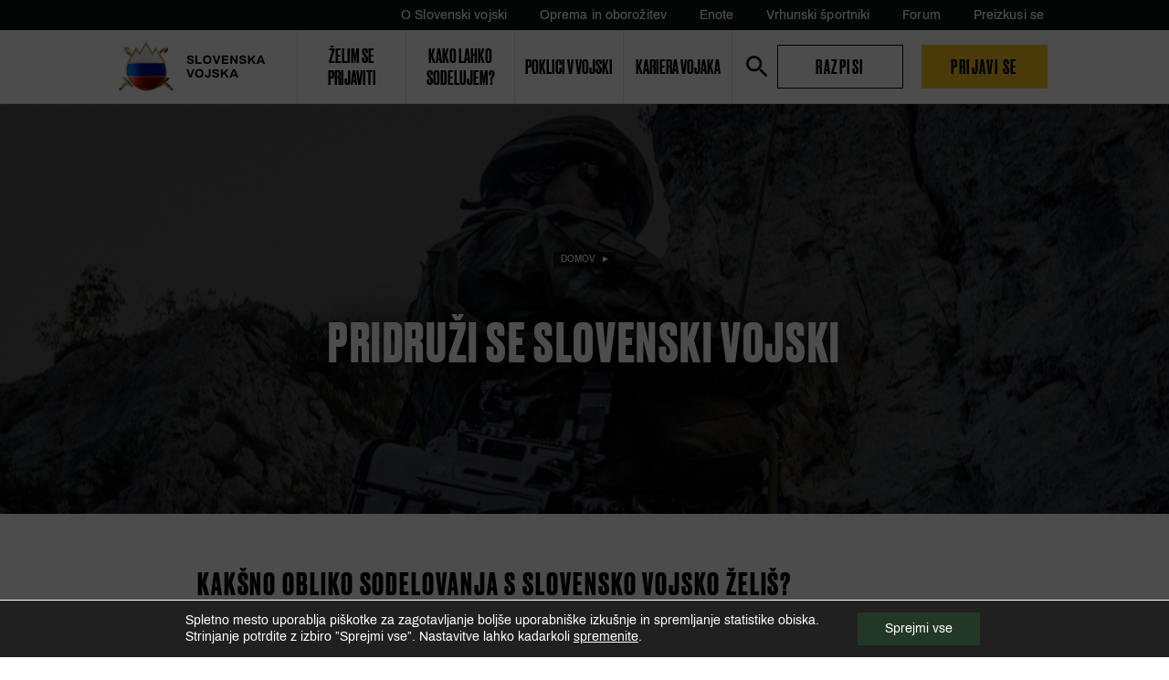

--- FILE ---
content_type: text/html; charset=UTF-8
request_url: https://postanivojak.si/prijava/
body_size: 12991
content:
<!DOCTYPE html>
<html lang="sl" xml:lang="sl" xmlns="http://www.w3.org/1999/xhtml">
<head>
    <meta http-equiv="content-type" content="text/html; charset=UTF-8" />
    <meta http-equiv="X-UA-Compatible" content="IE=edge">
    <meta name="viewport" content="width=device-width, initial-scale=1, shrink-to-fit=no">
    <meta name="format-detection" content="telephone=no">
    <meta content="Postani vojak" name="application-name">
    <meta content="Postani vojak" name="Description">
    <meta content="Postani vojak" name="author">
    <meta content="#ffffff" name="theme-color">
    <meta content="#ffffff" name="msapplication-navbutton-color"/>
    <meta content="#2d89ef" name="msapplication-TileColor">
    <meta content="black-translucent" name="apple-mobile-web-app-status-bar-style">
    <meta content="Postani vojak" name="apple-mobile-web-app-capable">
    <meta name="google-site-verification" content="ZdBfvp1zfIa7049WbL5M7d9Fw0uu8-YOpCGuMtChuHk" />
    <meta name='robots' content='index, follow, max-image-preview:large, max-snippet:-1, max-video-preview:-1' />

	<!-- This site is optimized with the Yoast SEO plugin v26.7 - https://yoast.com/wordpress/plugins/seo/ -->
	<title>Prijava - Postani vojak</title>
	<meta name="description" content="Razmišljaš o karieri v Slovenski vojski? Izberi, kakšno obliko sodelovanja s Slovensko vojsko si želiš. Oddaj prijavo in začni graditi svojo kariero." />
	<link rel="canonical" href="https://postanivojak.si/prijava/" />
	<meta property="og:locale" content="sl_SI" />
	<meta property="og:type" content="article" />
	<meta property="og:title" content="Prijava - Postani vojak" />
	<meta property="og:description" content="Razmišljaš o karieri v Slovenski vojski? Izberi, kakšno obliko sodelovanja s Slovensko vojsko si želiš. Oddaj prijavo in začni graditi svojo kariero." />
	<meta property="og:url" content="https://postanivojak.si/prijava/" />
	<meta property="og:site_name" content="Postani vojak" />
	<meta property="article:modified_time" content="2020-12-04T11:40:13+00:00" />
	<meta name="twitter:card" content="summary_large_image" />
	<script type="application/ld+json" class="yoast-schema-graph">{"@context":"https://schema.org","@graph":[{"@type":"WebPage","@id":"https://postanivojak.si/prijava/","url":"https://postanivojak.si/prijava/","name":"Prijava - Postani vojak","isPartOf":{"@id":"https://postanivojak.si/#website"},"datePublished":"2020-04-27T16:39:33+00:00","dateModified":"2020-12-04T11:40:13+00:00","description":"Razmišljaš o karieri v Slovenski vojski? Izberi, kakšno obliko sodelovanja s Slovensko vojsko si želiš. Oddaj prijavo in začni graditi svojo kariero.","breadcrumb":{"@id":"https://postanivojak.si/prijava/#breadcrumb"},"inLanguage":"sl-SI","potentialAction":[{"@type":"ReadAction","target":["https://postanivojak.si/prijava/"]}]},{"@type":"BreadcrumbList","@id":"https://postanivojak.si/prijava/#breadcrumb","itemListElement":[{"@type":"ListItem","position":1,"name":"Home","item":"https://postanivojak.si/"},{"@type":"ListItem","position":2,"name":"Prijava"}]},{"@type":"WebSite","@id":"https://postanivojak.si/#website","url":"https://postanivojak.si/","name":"Postani vojak","description":"Ko imamo skupen cilj, vsak postane najmočnejši člen.","potentialAction":[{"@type":"SearchAction","target":{"@type":"EntryPoint","urlTemplate":"https://postanivojak.si/?s={search_term_string}"},"query-input":{"@type":"PropertyValueSpecification","valueRequired":true,"valueName":"search_term_string"}}],"inLanguage":"sl-SI"}]}</script>
	<!-- / Yoast SEO plugin. -->


<style id='wp-img-auto-sizes-contain-inline-css' type='text/css'>
img:is([sizes=auto i],[sizes^="auto," i]){contain-intrinsic-size:3000px 1500px}
/*# sourceURL=wp-img-auto-sizes-contain-inline-css */
</style>
<style id='classic-theme-styles-inline-css' type='text/css'>
/*! This file is auto-generated */
.wp-block-button__link{color:#fff;background-color:#32373c;border-radius:9999px;box-shadow:none;text-decoration:none;padding:calc(.667em + 2px) calc(1.333em + 2px);font-size:1.125em}.wp-block-file__button{background:#32373c;color:#fff;text-decoration:none}
/*# sourceURL=/wp-includes/css/classic-themes.min.css */
</style>
<link rel='stylesheet' id='af-fontawesome-css' href='https://postanivojak.si/wp-content/plugins/asgaros-forum/libs/fontawesome/css/all.min.css?ver=2.9.0' type='text/css' media='all' />
<link rel='stylesheet' id='af-fontawesome-compat-v4-css' href='https://postanivojak.si/wp-content/plugins/asgaros-forum/libs/fontawesome/css/v4-shims.min.css?ver=2.9.0' type='text/css' media='all' />
<link rel='stylesheet' id='af-widgets-css' href='https://postanivojak.si/wp-content/plugins/asgaros-forum/skin/widgets.css?ver=2.9.0' type='text/css' media='all' />
<link rel='stylesheet' id='real-time-validation-plugin-styles-css' href='https://postanivojak.si/wp-content/plugins/real-time-validation-for-gravity-forms/public/assets/css/public.css?ver=1.7.0' type='text/css' media='all' />
<link rel='stylesheet' id='main_css-css' href='https://postanivojak.si/wp-content/themes/postani-vojak/public/css/bundle.css?ver=3.5' type='text/css' media='all' />
<link rel='stylesheet' id='um_modal-css' href='https://postanivojak.si/wp-content/plugins/ultimate-member/assets/css/um-modal.min.css?ver=2.8.9' type='text/css' media='all' />
<link rel='stylesheet' id='um_ui-css' href='https://postanivojak.si/wp-content/plugins/ultimate-member/assets/libs/jquery-ui/jquery-ui.min.css?ver=1.13.2' type='text/css' media='all' />
<link rel='stylesheet' id='um_tipsy-css' href='https://postanivojak.si/wp-content/plugins/ultimate-member/assets/libs/tipsy/tipsy.min.css?ver=1.0.0a' type='text/css' media='all' />
<link rel='stylesheet' id='um_raty-css' href='https://postanivojak.si/wp-content/plugins/ultimate-member/assets/libs/raty/um-raty.min.css?ver=2.6.0' type='text/css' media='all' />
<link rel='stylesheet' id='select2-css' href='https://postanivojak.si/wp-content/plugins/ultimate-member/assets/libs/select2/select2.min.css?ver=4.0.13' type='text/css' media='all' />
<link rel='stylesheet' id='um_fileupload-css' href='https://postanivojak.si/wp-content/plugins/ultimate-member/assets/css/um-fileupload.min.css?ver=2.8.9' type='text/css' media='all' />
<link rel='stylesheet' id='um_confirm-css' href='https://postanivojak.si/wp-content/plugins/ultimate-member/assets/libs/um-confirm/um-confirm.min.css?ver=1.0' type='text/css' media='all' />
<link rel='stylesheet' id='um_datetime-css' href='https://postanivojak.si/wp-content/plugins/ultimate-member/assets/libs/pickadate/default.min.css?ver=3.6.2' type='text/css' media='all' />
<link rel='stylesheet' id='um_datetime_date-css' href='https://postanivojak.si/wp-content/plugins/ultimate-member/assets/libs/pickadate/default.date.min.css?ver=3.6.2' type='text/css' media='all' />
<link rel='stylesheet' id='um_datetime_time-css' href='https://postanivojak.si/wp-content/plugins/ultimate-member/assets/libs/pickadate/default.time.min.css?ver=3.6.2' type='text/css' media='all' />
<link rel='stylesheet' id='um_fonticons_ii-css' href='https://postanivojak.si/wp-content/plugins/ultimate-member/assets/libs/legacy/fonticons/fonticons-ii.min.css?ver=2.8.9' type='text/css' media='all' />
<link rel='stylesheet' id='um_fonticons_fa-css' href='https://postanivojak.si/wp-content/plugins/ultimate-member/assets/libs/legacy/fonticons/fonticons-fa.min.css?ver=2.8.9' type='text/css' media='all' />
<link rel='stylesheet' id='um_fontawesome-css' href='https://postanivojak.si/wp-content/plugins/ultimate-member/assets/css/um-fontawesome.min.css?ver=6.5.2' type='text/css' media='all' />
<link rel='stylesheet' id='um_common-css' href='https://postanivojak.si/wp-content/plugins/ultimate-member/assets/css/common.min.css?ver=2.8.9' type='text/css' media='all' />
<link rel='stylesheet' id='um_responsive-css' href='https://postanivojak.si/wp-content/plugins/ultimate-member/assets/css/um-responsive.min.css?ver=2.8.9' type='text/css' media='all' />
<link rel='stylesheet' id='um_styles-css' href='https://postanivojak.si/wp-content/plugins/ultimate-member/assets/css/um-styles.min.css?ver=2.8.9' type='text/css' media='all' />
<link rel='stylesheet' id='um_crop-css' href='https://postanivojak.si/wp-content/plugins/ultimate-member/assets/libs/cropper/cropper.min.css?ver=1.6.1' type='text/css' media='all' />
<link rel='stylesheet' id='um_profile-css' href='https://postanivojak.si/wp-content/plugins/ultimate-member/assets/css/um-profile.min.css?ver=2.8.9' type='text/css' media='all' />
<link rel='stylesheet' id='um_account-css' href='https://postanivojak.si/wp-content/plugins/ultimate-member/assets/css/um-account.min.css?ver=2.8.9' type='text/css' media='all' />
<link rel='stylesheet' id='um_misc-css' href='https://postanivojak.si/wp-content/plugins/ultimate-member/assets/css/um-misc.min.css?ver=2.8.9' type='text/css' media='all' />
<link rel='stylesheet' id='um_default_css-css' href='https://postanivojak.si/wp-content/plugins/ultimate-member/assets/css/um-old-default.min.css?ver=2.8.9' type='text/css' media='all' />
<link rel='stylesheet' id='moove_gdpr_frontend-css' href='https://postanivojak.si/wp-content/plugins/gdpr-cookie-compliance/dist/styles/gdpr-main-nf.css?ver=5.0.9' type='text/css' media='all' />
<style id='moove_gdpr_frontend-inline-css' type='text/css'>
				#moove_gdpr_cookie_modal .moove-gdpr-modal-content .moove-gdpr-tab-main h3.tab-title, 
				#moove_gdpr_cookie_modal .moove-gdpr-modal-content .moove-gdpr-tab-main span.tab-title,
				#moove_gdpr_cookie_modal .moove-gdpr-modal-content .moove-gdpr-modal-left-content #moove-gdpr-menu li a, 
				#moove_gdpr_cookie_modal .moove-gdpr-modal-content .moove-gdpr-modal-left-content #moove-gdpr-menu li button,
				#moove_gdpr_cookie_modal .moove-gdpr-modal-content .moove-gdpr-modal-left-content .moove-gdpr-branding-cnt a,
				#moove_gdpr_cookie_modal .moove-gdpr-modal-content .moove-gdpr-modal-footer-content .moove-gdpr-button-holder a.mgbutton, 
				#moove_gdpr_cookie_modal .moove-gdpr-modal-content .moove-gdpr-modal-footer-content .moove-gdpr-button-holder button.mgbutton,
				#moove_gdpr_cookie_modal .cookie-switch .cookie-slider:after, 
				#moove_gdpr_cookie_modal .cookie-switch .slider:after, 
				#moove_gdpr_cookie_modal .switch .cookie-slider:after, 
				#moove_gdpr_cookie_modal .switch .slider:after,
				#moove_gdpr_cookie_info_bar .moove-gdpr-info-bar-container .moove-gdpr-info-bar-content p, 
				#moove_gdpr_cookie_info_bar .moove-gdpr-info-bar-container .moove-gdpr-info-bar-content p a,
				#moove_gdpr_cookie_info_bar .moove-gdpr-info-bar-container .moove-gdpr-info-bar-content a.mgbutton, 
				#moove_gdpr_cookie_info_bar .moove-gdpr-info-bar-container .moove-gdpr-info-bar-content button.mgbutton,
				#moove_gdpr_cookie_modal .moove-gdpr-modal-content .moove-gdpr-tab-main .moove-gdpr-tab-main-content h1, 
				#moove_gdpr_cookie_modal .moove-gdpr-modal-content .moove-gdpr-tab-main .moove-gdpr-tab-main-content h2, 
				#moove_gdpr_cookie_modal .moove-gdpr-modal-content .moove-gdpr-tab-main .moove-gdpr-tab-main-content h3, 
				#moove_gdpr_cookie_modal .moove-gdpr-modal-content .moove-gdpr-tab-main .moove-gdpr-tab-main-content h4, 
				#moove_gdpr_cookie_modal .moove-gdpr-modal-content .moove-gdpr-tab-main .moove-gdpr-tab-main-content h5, 
				#moove_gdpr_cookie_modal .moove-gdpr-modal-content .moove-gdpr-tab-main .moove-gdpr-tab-main-content h6,
				#moove_gdpr_cookie_modal .moove-gdpr-modal-content.moove_gdpr_modal_theme_v2 .moove-gdpr-modal-title .tab-title,
				#moove_gdpr_cookie_modal .moove-gdpr-modal-content.moove_gdpr_modal_theme_v2 .moove-gdpr-tab-main h3.tab-title, 
				#moove_gdpr_cookie_modal .moove-gdpr-modal-content.moove_gdpr_modal_theme_v2 .moove-gdpr-tab-main span.tab-title,
				#moove_gdpr_cookie_modal .moove-gdpr-modal-content.moove_gdpr_modal_theme_v2 .moove-gdpr-branding-cnt a {
					font-weight: inherit				}
			#moove_gdpr_cookie_modal,#moove_gdpr_cookie_info_bar,.gdpr_cookie_settings_shortcode_content{font-family:inherit}#moove_gdpr_save_popup_settings_button{background-color:#373737;color:#fff}#moove_gdpr_save_popup_settings_button:hover{background-color:#000}#moove_gdpr_cookie_info_bar .moove-gdpr-info-bar-container .moove-gdpr-info-bar-content a.mgbutton,#moove_gdpr_cookie_info_bar .moove-gdpr-info-bar-container .moove-gdpr-info-bar-content button.mgbutton{background-color:#233726}#moove_gdpr_cookie_modal .moove-gdpr-modal-content .moove-gdpr-modal-footer-content .moove-gdpr-button-holder a.mgbutton,#moove_gdpr_cookie_modal .moove-gdpr-modal-content .moove-gdpr-modal-footer-content .moove-gdpr-button-holder button.mgbutton,.gdpr_cookie_settings_shortcode_content .gdpr-shr-button.button-green{background-color:#233726;border-color:#233726}#moove_gdpr_cookie_modal .moove-gdpr-modal-content .moove-gdpr-modal-footer-content .moove-gdpr-button-holder a.mgbutton:hover,#moove_gdpr_cookie_modal .moove-gdpr-modal-content .moove-gdpr-modal-footer-content .moove-gdpr-button-holder button.mgbutton:hover,.gdpr_cookie_settings_shortcode_content .gdpr-shr-button.button-green:hover{background-color:#fff;color:#233726}#moove_gdpr_cookie_modal .moove-gdpr-modal-content .moove-gdpr-modal-close i,#moove_gdpr_cookie_modal .moove-gdpr-modal-content .moove-gdpr-modal-close span.gdpr-icon{background-color:#233726;border:1px solid #233726}#moove_gdpr_cookie_info_bar span.moove-gdpr-infobar-allow-all.focus-g,#moove_gdpr_cookie_info_bar span.moove-gdpr-infobar-allow-all:focus,#moove_gdpr_cookie_info_bar button.moove-gdpr-infobar-allow-all.focus-g,#moove_gdpr_cookie_info_bar button.moove-gdpr-infobar-allow-all:focus,#moove_gdpr_cookie_info_bar span.moove-gdpr-infobar-reject-btn.focus-g,#moove_gdpr_cookie_info_bar span.moove-gdpr-infobar-reject-btn:focus,#moove_gdpr_cookie_info_bar button.moove-gdpr-infobar-reject-btn.focus-g,#moove_gdpr_cookie_info_bar button.moove-gdpr-infobar-reject-btn:focus,#moove_gdpr_cookie_info_bar span.change-settings-button.focus-g,#moove_gdpr_cookie_info_bar span.change-settings-button:focus,#moove_gdpr_cookie_info_bar button.change-settings-button.focus-g,#moove_gdpr_cookie_info_bar button.change-settings-button:focus{-webkit-box-shadow:0 0 1px 3px #233726;-moz-box-shadow:0 0 1px 3px #233726;box-shadow:0 0 1px 3px #233726}#moove_gdpr_cookie_modal .moove-gdpr-modal-content .moove-gdpr-modal-close i:hover,#moove_gdpr_cookie_modal .moove-gdpr-modal-content .moove-gdpr-modal-close span.gdpr-icon:hover,#moove_gdpr_cookie_info_bar span[data-href]>u.change-settings-button{color:#233726}#moove_gdpr_cookie_modal .moove-gdpr-modal-content .moove-gdpr-modal-left-content #moove-gdpr-menu li.menu-item-selected a span.gdpr-icon,#moove_gdpr_cookie_modal .moove-gdpr-modal-content .moove-gdpr-modal-left-content #moove-gdpr-menu li.menu-item-selected button span.gdpr-icon{color:inherit}#moove_gdpr_cookie_modal .moove-gdpr-modal-content .moove-gdpr-modal-left-content #moove-gdpr-menu li a span.gdpr-icon,#moove_gdpr_cookie_modal .moove-gdpr-modal-content .moove-gdpr-modal-left-content #moove-gdpr-menu li button span.gdpr-icon{color:inherit}#moove_gdpr_cookie_modal .gdpr-acc-link{line-height:0;font-size:0;color:transparent;position:absolute}#moove_gdpr_cookie_modal .moove-gdpr-modal-content .moove-gdpr-modal-close:hover i,#moove_gdpr_cookie_modal .moove-gdpr-modal-content .moove-gdpr-modal-left-content #moove-gdpr-menu li a,#moove_gdpr_cookie_modal .moove-gdpr-modal-content .moove-gdpr-modal-left-content #moove-gdpr-menu li button,#moove_gdpr_cookie_modal .moove-gdpr-modal-content .moove-gdpr-modal-left-content #moove-gdpr-menu li button i,#moove_gdpr_cookie_modal .moove-gdpr-modal-content .moove-gdpr-modal-left-content #moove-gdpr-menu li a i,#moove_gdpr_cookie_modal .moove-gdpr-modal-content .moove-gdpr-tab-main .moove-gdpr-tab-main-content a:hover,#moove_gdpr_cookie_info_bar.moove-gdpr-dark-scheme .moove-gdpr-info-bar-container .moove-gdpr-info-bar-content a.mgbutton:hover,#moove_gdpr_cookie_info_bar.moove-gdpr-dark-scheme .moove-gdpr-info-bar-container .moove-gdpr-info-bar-content button.mgbutton:hover,#moove_gdpr_cookie_info_bar.moove-gdpr-dark-scheme .moove-gdpr-info-bar-container .moove-gdpr-info-bar-content a:hover,#moove_gdpr_cookie_info_bar.moove-gdpr-dark-scheme .moove-gdpr-info-bar-container .moove-gdpr-info-bar-content button:hover,#moove_gdpr_cookie_info_bar.moove-gdpr-dark-scheme .moove-gdpr-info-bar-container .moove-gdpr-info-bar-content span.change-settings-button:hover,#moove_gdpr_cookie_info_bar.moove-gdpr-dark-scheme .moove-gdpr-info-bar-container .moove-gdpr-info-bar-content button.change-settings-button:hover,#moove_gdpr_cookie_info_bar.moove-gdpr-dark-scheme .moove-gdpr-info-bar-container .moove-gdpr-info-bar-content u.change-settings-button:hover,#moove_gdpr_cookie_info_bar span[data-href]>u.change-settings-button,#moove_gdpr_cookie_info_bar.moove-gdpr-dark-scheme .moove-gdpr-info-bar-container .moove-gdpr-info-bar-content a.mgbutton.focus-g,#moove_gdpr_cookie_info_bar.moove-gdpr-dark-scheme .moove-gdpr-info-bar-container .moove-gdpr-info-bar-content button.mgbutton.focus-g,#moove_gdpr_cookie_info_bar.moove-gdpr-dark-scheme .moove-gdpr-info-bar-container .moove-gdpr-info-bar-content a.focus-g,#moove_gdpr_cookie_info_bar.moove-gdpr-dark-scheme .moove-gdpr-info-bar-container .moove-gdpr-info-bar-content button.focus-g,#moove_gdpr_cookie_info_bar.moove-gdpr-dark-scheme .moove-gdpr-info-bar-container .moove-gdpr-info-bar-content a.mgbutton:focus,#moove_gdpr_cookie_info_bar.moove-gdpr-dark-scheme .moove-gdpr-info-bar-container .moove-gdpr-info-bar-content button.mgbutton:focus,#moove_gdpr_cookie_info_bar.moove-gdpr-dark-scheme .moove-gdpr-info-bar-container .moove-gdpr-info-bar-content a:focus,#moove_gdpr_cookie_info_bar.moove-gdpr-dark-scheme .moove-gdpr-info-bar-container .moove-gdpr-info-bar-content button:focus,#moove_gdpr_cookie_info_bar.moove-gdpr-dark-scheme .moove-gdpr-info-bar-container .moove-gdpr-info-bar-content span.change-settings-button.focus-g,span.change-settings-button:focus,button.change-settings-button.focus-g,button.change-settings-button:focus,#moove_gdpr_cookie_info_bar.moove-gdpr-dark-scheme .moove-gdpr-info-bar-container .moove-gdpr-info-bar-content u.change-settings-button.focus-g,#moove_gdpr_cookie_info_bar.moove-gdpr-dark-scheme .moove-gdpr-info-bar-container .moove-gdpr-info-bar-content u.change-settings-button:focus{color:#233726}#moove_gdpr_cookie_modal .moove-gdpr-branding.focus-g span,#moove_gdpr_cookie_modal .moove-gdpr-modal-content .moove-gdpr-tab-main a.focus-g,#moove_gdpr_cookie_modal .moove-gdpr-modal-content .moove-gdpr-tab-main .gdpr-cd-details-toggle.focus-g{color:#233726}#moove_gdpr_cookie_modal.gdpr_lightbox-hide{display:none}#moove_gdpr_cookie_info_bar .moove-gdpr-info-bar-container .moove-gdpr-info-bar-content a.mgbutton,#moove_gdpr_cookie_info_bar .moove-gdpr-info-bar-container .moove-gdpr-info-bar-content button.mgbutton,#moove_gdpr_cookie_modal .moove-gdpr-modal-content .moove-gdpr-modal-footer-content .moove-gdpr-button-holder a.mgbutton,#moove_gdpr_cookie_modal .moove-gdpr-modal-content .moove-gdpr-modal-footer-content .moove-gdpr-button-holder button.mgbutton,.gdpr-shr-button,#moove_gdpr_cookie_info_bar .moove-gdpr-infobar-close-btn{border-radius:0}
/*# sourceURL=moove_gdpr_frontend-inline-css */
</style>
<script type="text/javascript" src="https://postanivojak.si/wp-includes/js/jquery/jquery.min.js?ver=3.7.1" id="jquery-core-js"></script>
<script type="text/javascript" src="https://postanivojak.si/wp-includes/js/jquery/jquery-migrate.min.js?ver=3.4.1" id="jquery-migrate-js"></script>
<script type="text/javascript" src="https://postanivojak.si/wp-content/plugins/real-time-validation-for-gravity-forms/public/assets/js/livevalidation_standalone.js?ver=1.7.0" id="real-time-validation-live-validation-js"></script>
<script type="text/javascript" src="https://postanivojak.si/wp-content/plugins/real-time-validation-for-gravity-forms/public/assets/js/public.js?ver=1.7.0" id="real-time-validation-plugin-script-js"></script>
<script type="text/javascript" src="https://postanivojak.si/wp-content/plugins/real-time-validation-for-gravity-forms/public/assets/js/default_validation.js?ver=1.7.0" id="real-time-validation-plugin-defaiult-skin-js-js"></script>
<script type="text/javascript" src="https://postanivojak.si/wp-content/plugins/ultimate-member/assets/js/um-gdpr.min.js?ver=2.8.9" id="um-gdpr-js"></script>
		<style type="text/css">
			.um_request_name {
				display: none !important;
			}
		</style>
	<style>img.lazyload,img.lazyloading{
background-color: rgba(0,0,0,0);

opacity: 0.001; 
}
img.lazyload, img.lazyloaded {
opacity: 1;
-webkit-transition:opacity 300ms;
-moz-transition: opacity 300ms;
-ms-transition: opacity 300ms;
-o-transition: opacity 300ms;
transition: opacity 300ms;
}
iframe.lazyload, iframe.lazyloading{
display: block;
background-color: rgba(0,0,0,0);

}
</style><link rel="icon" href="https://postanivojak.si/wp-content/uploads/2020/05/favicon-1.ico" sizes="32x32" />
<link rel="icon" href="https://postanivojak.si/wp-content/uploads/2020/05/favicon-1.ico" sizes="192x192" />
<link rel="apple-touch-icon" href="https://postanivojak.si/wp-content/uploads/2020/05/favicon-1.ico" />
<meta name="msapplication-TileImage" content="https://postanivojak.si/wp-content/uploads/2020/05/favicon-1.ico" />
		<style type="text/css" id="wp-custom-css">
			body.gdpr-infobar-visible{
	overflow: hidden;
}
body.gdpr-infobar-visible::before {
		content: "";
    background-color: rgba(0, 0, 0, 0.7);
    position: fixed;
    top: 0;
    left: 0;
    bottom: 0;
    right: 0;
    z-index: 999;
}

.um-button {
	background-color: #f9c522 !important;
	border-radius: 0 !important;
	color: black !important;
  text-transform: uppercase !important;
}

.um-button.um-alt {
	text-transform: uppercase !important;
	background: white !important;
	border-radius: 0 !important;
	border: 1px solid black !important;
}		</style>
		<!-- Google Tag Manager -->
<script>(function(w,d,s,l,i){w[l]=w[l]||[];w[l].push({'gtm.start':
new Date().getTime(),event:'gtm.js'});var f=d.getElementsByTagName(s)[0],
j=d.createElement(s),dl=l!='dataLayer'?'&l='+l:'';j.async=true;j.src=
'https://www.googletagmanager.com/gtm.js?id='+i+dl;f.parentNode.insertBefore(j,f);
})(window,document,'script','dataLayer','GTM-5P54GDL');</script>
<!-- End Google Tag Manager -->    <meta name="facebook-domain-verification" content="yf00rd7llyvnyz7dgs4xfe3wxifdu2" />
<style id='global-styles-inline-css' type='text/css'>
:root{--wp--preset--aspect-ratio--square: 1;--wp--preset--aspect-ratio--4-3: 4/3;--wp--preset--aspect-ratio--3-4: 3/4;--wp--preset--aspect-ratio--3-2: 3/2;--wp--preset--aspect-ratio--2-3: 2/3;--wp--preset--aspect-ratio--16-9: 16/9;--wp--preset--aspect-ratio--9-16: 9/16;--wp--preset--color--black: #000000;--wp--preset--color--cyan-bluish-gray: #abb8c3;--wp--preset--color--white: #ffffff;--wp--preset--color--pale-pink: #f78da7;--wp--preset--color--vivid-red: #cf2e2e;--wp--preset--color--luminous-vivid-orange: #ff6900;--wp--preset--color--luminous-vivid-amber: #fcb900;--wp--preset--color--light-green-cyan: #7bdcb5;--wp--preset--color--vivid-green-cyan: #00d084;--wp--preset--color--pale-cyan-blue: #8ed1fc;--wp--preset--color--vivid-cyan-blue: #0693e3;--wp--preset--color--vivid-purple: #9b51e0;--wp--preset--gradient--vivid-cyan-blue-to-vivid-purple: linear-gradient(135deg,rgb(6,147,227) 0%,rgb(155,81,224) 100%);--wp--preset--gradient--light-green-cyan-to-vivid-green-cyan: linear-gradient(135deg,rgb(122,220,180) 0%,rgb(0,208,130) 100%);--wp--preset--gradient--luminous-vivid-amber-to-luminous-vivid-orange: linear-gradient(135deg,rgb(252,185,0) 0%,rgb(255,105,0) 100%);--wp--preset--gradient--luminous-vivid-orange-to-vivid-red: linear-gradient(135deg,rgb(255,105,0) 0%,rgb(207,46,46) 100%);--wp--preset--gradient--very-light-gray-to-cyan-bluish-gray: linear-gradient(135deg,rgb(238,238,238) 0%,rgb(169,184,195) 100%);--wp--preset--gradient--cool-to-warm-spectrum: linear-gradient(135deg,rgb(74,234,220) 0%,rgb(151,120,209) 20%,rgb(207,42,186) 40%,rgb(238,44,130) 60%,rgb(251,105,98) 80%,rgb(254,248,76) 100%);--wp--preset--gradient--blush-light-purple: linear-gradient(135deg,rgb(255,206,236) 0%,rgb(152,150,240) 100%);--wp--preset--gradient--blush-bordeaux: linear-gradient(135deg,rgb(254,205,165) 0%,rgb(254,45,45) 50%,rgb(107,0,62) 100%);--wp--preset--gradient--luminous-dusk: linear-gradient(135deg,rgb(255,203,112) 0%,rgb(199,81,192) 50%,rgb(65,88,208) 100%);--wp--preset--gradient--pale-ocean: linear-gradient(135deg,rgb(255,245,203) 0%,rgb(182,227,212) 50%,rgb(51,167,181) 100%);--wp--preset--gradient--electric-grass: linear-gradient(135deg,rgb(202,248,128) 0%,rgb(113,206,126) 100%);--wp--preset--gradient--midnight: linear-gradient(135deg,rgb(2,3,129) 0%,rgb(40,116,252) 100%);--wp--preset--font-size--small: 13px;--wp--preset--font-size--medium: 20px;--wp--preset--font-size--large: 36px;--wp--preset--font-size--x-large: 42px;--wp--preset--spacing--20: 0.44rem;--wp--preset--spacing--30: 0.67rem;--wp--preset--spacing--40: 1rem;--wp--preset--spacing--50: 1.5rem;--wp--preset--spacing--60: 2.25rem;--wp--preset--spacing--70: 3.38rem;--wp--preset--spacing--80: 5.06rem;--wp--preset--shadow--natural: 6px 6px 9px rgba(0, 0, 0, 0.2);--wp--preset--shadow--deep: 12px 12px 50px rgba(0, 0, 0, 0.4);--wp--preset--shadow--sharp: 6px 6px 0px rgba(0, 0, 0, 0.2);--wp--preset--shadow--outlined: 6px 6px 0px -3px rgb(255, 255, 255), 6px 6px rgb(0, 0, 0);--wp--preset--shadow--crisp: 6px 6px 0px rgb(0, 0, 0);}:where(.is-layout-flex){gap: 0.5em;}:where(.is-layout-grid){gap: 0.5em;}body .is-layout-flex{display: flex;}.is-layout-flex{flex-wrap: wrap;align-items: center;}.is-layout-flex > :is(*, div){margin: 0;}body .is-layout-grid{display: grid;}.is-layout-grid > :is(*, div){margin: 0;}:where(.wp-block-columns.is-layout-flex){gap: 2em;}:where(.wp-block-columns.is-layout-grid){gap: 2em;}:where(.wp-block-post-template.is-layout-flex){gap: 1.25em;}:where(.wp-block-post-template.is-layout-grid){gap: 1.25em;}.has-black-color{color: var(--wp--preset--color--black) !important;}.has-cyan-bluish-gray-color{color: var(--wp--preset--color--cyan-bluish-gray) !important;}.has-white-color{color: var(--wp--preset--color--white) !important;}.has-pale-pink-color{color: var(--wp--preset--color--pale-pink) !important;}.has-vivid-red-color{color: var(--wp--preset--color--vivid-red) !important;}.has-luminous-vivid-orange-color{color: var(--wp--preset--color--luminous-vivid-orange) !important;}.has-luminous-vivid-amber-color{color: var(--wp--preset--color--luminous-vivid-amber) !important;}.has-light-green-cyan-color{color: var(--wp--preset--color--light-green-cyan) !important;}.has-vivid-green-cyan-color{color: var(--wp--preset--color--vivid-green-cyan) !important;}.has-pale-cyan-blue-color{color: var(--wp--preset--color--pale-cyan-blue) !important;}.has-vivid-cyan-blue-color{color: var(--wp--preset--color--vivid-cyan-blue) !important;}.has-vivid-purple-color{color: var(--wp--preset--color--vivid-purple) !important;}.has-black-background-color{background-color: var(--wp--preset--color--black) !important;}.has-cyan-bluish-gray-background-color{background-color: var(--wp--preset--color--cyan-bluish-gray) !important;}.has-white-background-color{background-color: var(--wp--preset--color--white) !important;}.has-pale-pink-background-color{background-color: var(--wp--preset--color--pale-pink) !important;}.has-vivid-red-background-color{background-color: var(--wp--preset--color--vivid-red) !important;}.has-luminous-vivid-orange-background-color{background-color: var(--wp--preset--color--luminous-vivid-orange) !important;}.has-luminous-vivid-amber-background-color{background-color: var(--wp--preset--color--luminous-vivid-amber) !important;}.has-light-green-cyan-background-color{background-color: var(--wp--preset--color--light-green-cyan) !important;}.has-vivid-green-cyan-background-color{background-color: var(--wp--preset--color--vivid-green-cyan) !important;}.has-pale-cyan-blue-background-color{background-color: var(--wp--preset--color--pale-cyan-blue) !important;}.has-vivid-cyan-blue-background-color{background-color: var(--wp--preset--color--vivid-cyan-blue) !important;}.has-vivid-purple-background-color{background-color: var(--wp--preset--color--vivid-purple) !important;}.has-black-border-color{border-color: var(--wp--preset--color--black) !important;}.has-cyan-bluish-gray-border-color{border-color: var(--wp--preset--color--cyan-bluish-gray) !important;}.has-white-border-color{border-color: var(--wp--preset--color--white) !important;}.has-pale-pink-border-color{border-color: var(--wp--preset--color--pale-pink) !important;}.has-vivid-red-border-color{border-color: var(--wp--preset--color--vivid-red) !important;}.has-luminous-vivid-orange-border-color{border-color: var(--wp--preset--color--luminous-vivid-orange) !important;}.has-luminous-vivid-amber-border-color{border-color: var(--wp--preset--color--luminous-vivid-amber) !important;}.has-light-green-cyan-border-color{border-color: var(--wp--preset--color--light-green-cyan) !important;}.has-vivid-green-cyan-border-color{border-color: var(--wp--preset--color--vivid-green-cyan) !important;}.has-pale-cyan-blue-border-color{border-color: var(--wp--preset--color--pale-cyan-blue) !important;}.has-vivid-cyan-blue-border-color{border-color: var(--wp--preset--color--vivid-cyan-blue) !important;}.has-vivid-purple-border-color{border-color: var(--wp--preset--color--vivid-purple) !important;}.has-vivid-cyan-blue-to-vivid-purple-gradient-background{background: var(--wp--preset--gradient--vivid-cyan-blue-to-vivid-purple) !important;}.has-light-green-cyan-to-vivid-green-cyan-gradient-background{background: var(--wp--preset--gradient--light-green-cyan-to-vivid-green-cyan) !important;}.has-luminous-vivid-amber-to-luminous-vivid-orange-gradient-background{background: var(--wp--preset--gradient--luminous-vivid-amber-to-luminous-vivid-orange) !important;}.has-luminous-vivid-orange-to-vivid-red-gradient-background{background: var(--wp--preset--gradient--luminous-vivid-orange-to-vivid-red) !important;}.has-very-light-gray-to-cyan-bluish-gray-gradient-background{background: var(--wp--preset--gradient--very-light-gray-to-cyan-bluish-gray) !important;}.has-cool-to-warm-spectrum-gradient-background{background: var(--wp--preset--gradient--cool-to-warm-spectrum) !important;}.has-blush-light-purple-gradient-background{background: var(--wp--preset--gradient--blush-light-purple) !important;}.has-blush-bordeaux-gradient-background{background: var(--wp--preset--gradient--blush-bordeaux) !important;}.has-luminous-dusk-gradient-background{background: var(--wp--preset--gradient--luminous-dusk) !important;}.has-pale-ocean-gradient-background{background: var(--wp--preset--gradient--pale-ocean) !important;}.has-electric-grass-gradient-background{background: var(--wp--preset--gradient--electric-grass) !important;}.has-midnight-gradient-background{background: var(--wp--preset--gradient--midnight) !important;}.has-small-font-size{font-size: var(--wp--preset--font-size--small) !important;}.has-medium-font-size{font-size: var(--wp--preset--font-size--medium) !important;}.has-large-font-size{font-size: var(--wp--preset--font-size--large) !important;}.has-x-large-font-size{font-size: var(--wp--preset--font-size--x-large) !important;}
/*# sourceURL=global-styles-inline-css */
</style>
</head>
<body>
<div class="menu-overlay"></div>
<header class="header-main">

	<div class="container : header-main__container">

		<a href="https://postanivojak.si" class="header-main__logo" title="Domov">
			<img class="lazyload"   src="[data-uri]" data-src="https://postanivojak.si/wp-content/uploads/2020/05/logo-1.png" alt="">
		</a>

		<button aria-expanded="false" class="mobile-hamburger" aria-label="">
			<span class="bars" aria-hidden="true"></span>
			<span class="bars" aria-hidden="true"></span>
			<span class="bars" aria-hidden="true"></span>
		</button>

		<a href="/iskanje" class="search-btn : search-btn-mobile" aria-label="search">
			<i class="icon : icon-search"></i>
		</a>

		<div class="menu">

	<div class="quick-nav : bg-gray-dark">
  <div class="container">
    <nav aria-labelledby="quicknavlabel">
      <p class="sr-only" id="quicknavlabel">Quick links</p>

      <ul>
                <li>
          <a href="https://postanivojak.si/o-slovenski-vojski/" class="quick-nav__link : text--14">O Slovenski vojski</a>
        </li>
                <li>
          <a href="https://postanivojak.si/oborozitev-in-oprema/" class="quick-nav__link : text--14">Oprema in oborožitev</a>
        </li>
                <li>
          <a href="https://postanivojak.si/enote/" class="quick-nav__link : text--14">Enote</a>
        </li>
                <li>
          <a href="https://postanivojak.si/vrhunski-sportniki/" class="quick-nav__link : text--14">Vrhunski športniki</a>
        </li>
                <li>
          <a href="https://postanivojak.si/forum/" class="quick-nav__link : text--14">Forum</a>
        </li>
                <li>
          <a href="https://postanivojak.si/preizkusi-se/" class="quick-nav__link : text--14">Preizkusi se</a>
        </li>
              </ul>

    </nav>
  </div>
</div>

	<nav class="menu__nav" aria-labelledby="mainmenulabel">
		<p class="sr-only" id="mainmenulabel">Main Menu</p>

		<ul>

			
																		
				<li class="menu__item : has-submenu ">

					<a class="menu__link : level-1" href="http://zelim-se-prijaviti" aria-haspopup="true" aria-expanded="false" tabindex="0">
						<span>Želim se prijaviti</span>
					</a>

					<!-- START : Sub menu -->
					
						<button class="menu__arrow">
							<span class="sr-only">Dropdown arrow</span>
							
<i class="icon : icon-chevron-down" aria-hidden="true"></i>
						</button>

						<div class="menu__dropdown" tabindex="-1">
							<div class="menu__dropdown-title : text--uppercase : text--14">
								<p>
									<a href="https://postanivojak.si/zelim-se-prijaviti/">Želim se prijaviti</a>
								</p>
							</div>
							<ul>
																	<li class="menu__item">
										<a class="menu__link : level-2" href="https://postanivojak.si/zelim-se-prijaviti/zakaj-postati-vojak/">
                      											<span>Zakaj postati vojak</span>
										</a>
									</li>
																	<li class="menu__item">
										<a class="menu__link : level-2" href="https://postanivojak.si/zelim-se-prijaviti/splosni-pogoji/">
                      											<span>Splošni pogoji</span>
										</a>
									</li>
																	<li class="menu__item">
										<a class="menu__link : level-2" href="https://postanivojak.si/zelim-se-prijaviti/zahtevana-psihofizicna-pripravljenost/">
                      											<span>Zahtevana psihofizična pripravljenost</span>
										</a>
									</li>
																	<li class="menu__item">
										<a class="menu__link : level-2" href="https://postanivojak.si/zelim-se-prijaviti/zdravniski-pregled/">
                      											<span>Zdravniški pregled</span>
										</a>
									</li>
																	<li class="menu__item">
										<a class="menu__link : level-2" href="https://postanivojak.si/zelim-se-prijaviti/usposabljanje/">
                      											<span>Usposabljanje</span>
										</a>
									</li>
																	<li class="menu__item">
										<a class="menu__link : level-2" href="https://postanivojak.si/zelim-se-prijaviti/placa-poklicnega-vojaka/">
                      											<span>Plača poklicnega vojaka</span>
										</a>
									</li>
															</ul>
						</div>
										<!-- END : Sub menu -->

				</li>

			
																		
				<li class="menu__item : has-submenu ">

					<a class="menu__link : level-1" href="/kako-lahko-sodelujem" aria-haspopup="true" aria-expanded="false" tabindex="0">
						<span>Kako lahko sodelujem?</span>
					</a>

					<!-- START : Sub menu -->
					
						<button class="menu__arrow">
							<span class="sr-only">Dropdown arrow</span>
							
<i class="icon : icon-chevron-down" aria-hidden="true"></i>
						</button>

						<div class="menu__dropdown" tabindex="-1">
							<div class="menu__dropdown-title : text--uppercase : text--14">
								<p>
									<a href="https://postanivojak.si/kako-lahko-sodelujem/">Kako lahko sodelujem?</a>
								</p>
							</div>
							<ul>
																	<li class="menu__item">
										<a class="menu__link : level-2" href="/kako-lahko-sodelujem/poklicni-vojak">
                      											<span>Poklicni vojak</span>
										</a>
									</li>
																	<li class="menu__item">
										<a class="menu__link : level-2" href="/kako-lahko-sodelujem/vojak-prostovoljec">
                      											<span>Vojak prostovoljec</span>
										</a>
									</li>
																	<li class="menu__item">
										<a class="menu__link : level-2" href="/kako-lahko-sodelujem/pogodbeni-rezervist">
                      											<span>Pogodbeni rezervist</span>
										</a>
									</li>
																	<li class="menu__item">
										<a class="menu__link : level-2" href="https://postanivojak.si/enote/cvs/spc/">
                      											<span>Šola za podčastnike</span>
										</a>
									</li>
																	<li class="menu__item">
										<a class="menu__link : level-2" href="/kako-lahko-sodelujem/sola-za-castnike">
                      											<span>Šola za častnike</span>
										</a>
									</li>
																	<li class="menu__item">
										<a class="menu__link : level-2" href="/kako-lahko-sodelujem/stipendiranje">
                      											<span>Štipendiranje</span>
										</a>
									</li>
																	<li class="menu__item">
										<a class="menu__link : level-2" href="/kako-lahko-sodelujem/tabor-mors-in-mladi">
                      											<span>Tabor MORS in mladi</span>
										</a>
									</li>
																	<li class="menu__item">
										<a class="menu__link : level-2" href="/kako-lahko-sodelujem/vojaski-tabor">
                      											<span>Vojaški tabor</span>
										</a>
									</li>
																	<li class="menu__item">
										<a class="menu__link : level-2" href="https://postanivojak.si/kako-lahko-sodelujem/cod-izziv/">
                      											<span>COD izziv</span>
										</a>
									</li>
																	<li class="menu__item">
										<a class="menu__link : level-2" href="https://postanivojak.si/kako-lahko-sodelujem/prakse/">
                      											<span>Prakse</span>
										</a>
									</li>
															</ul>
						</div>
										<!-- END : Sub menu -->

				</li>

			
																		
				<li class="menu__item : has-submenu ">

					<a class="menu__link : level-1" href="https://postanivojak.si/poklici-v-slovenski-vojski/" aria-haspopup="true" aria-expanded="false" tabindex="0">
						<span>Poklici v vojski</span>
					</a>

					<!-- START : Sub menu -->
					
						<button class="menu__arrow">
							<span class="sr-only">Dropdown arrow</span>
							
<i class="icon : icon-chevron-down" aria-hidden="true"></i>
						</button>

						<div class="menu__dropdown" tabindex="-1">
							<div class="menu__dropdown-title : text--uppercase : text--14">
								<p>
									<a href="/poklici-v-slovenski-vojski">Vsi poklici</a>
								</p>
							</div>
							<ul>
																	<li class="menu__item">
										<a class="menu__link : level-2" href="/poklici-v-slovenski-vojski/?filter=bojne-enote">
                                            <img  class="menu__icon lazyload"  src="[data-uri]" data-src="https://postanivojak.si/wp-content/uploads/2021/02/ikona-bojne-20x20-1.svg">
                      											<span>Bojne enote</span>
										</a>
									</li>
																	<li class="menu__item">
										<a class="menu__link : level-2" href="/poklici-v-slovenski-vojski/?filter=logisticne-enote">
                                            <img  class="menu__icon lazyload"  src="[data-uri]" data-src="https://postanivojak.si/wp-content/uploads/2021/02/ikona-logisticne-20x20-1.svg">
                      											<span>Logistične enote</span>
										</a>
									</li>
																	<li class="menu__item">
										<a class="menu__link : level-2" href="/poklici-v-slovenski-vojski/?filter=podporne-enote">
                                            <img  class="menu__icon lazyload"  src="[data-uri]" data-src="https://postanivojak.si/wp-content/uploads/2021/02/ikona-podporne-20x20-1.svg">
                      											<span>Podporne enote</span>
										</a>
									</li>
																	<li class="menu__item">
										<a class="menu__link : level-2" href="/poklici-v-slovenski-vojski/?filter=letalstvo">
                                            <img  class="menu__icon lazyload"  src="[data-uri]" data-src="https://postanivojak.si/wp-content/uploads/2021/02/ikona-letalstvo-20x20-1.svg">
                      											<span>Letalstvo</span>
										</a>
									</li>
																	<li class="menu__item">
										<a class="menu__link : level-2" href="/poklici-v-slovenski-vojski/?filter=pomorstvo">
                                            <img  class="menu__icon lazyload"  src="[data-uri]" data-src="https://postanivojak.si/wp-content/uploads/2021/02/ikona-pomorstvo-20x20-1.svg">
                      											<span>Pomorstvo</span>
										</a>
									</li>
																	<li class="menu__item">
										<a class="menu__link : level-2" href="/poklici-v-slovenski-vojski/?filter=specialne-enote">
                                            <img  class="menu__icon lazyload"  src="[data-uri]" data-src="https://postanivojak.si/wp-content/uploads/2021/02/ikona-specialne-20x20-1.svg">
                      											<span>Specialne enote</span>
										</a>
									</li>
															</ul>
						</div>
										<!-- END : Sub menu -->

				</li>

			
																		
				<li class="menu__item ">

					<a class="menu__link : level-1" href="https://postanivojak.si/kariera-vojaka/"  tabindex="0">
						<span>Kariera vojaka</span>
					</a>

					<!-- START : Sub menu -->
										<!-- END : Sub menu -->

				</li>

			
		</ul>

		<div class="menu__buttons">
			<a href="/iskanje" class="search-btn" aria-label="search">
				<i class="icon : icon-search"></i>
			</a>
            			      




<a class="btn : btn--secondary" href="https://postanivojak.si/razpisi/" role="button" >
  <span>Razpisi</span>
</a>
            			




<a class="btn" href="/prijava/" role="button" >
  <span>PRIJAVI SE</span>
</a>
		</div>

	</nav>

</div>

	</div>

</header>
<main class="main">
    <section class="sc-general : sc-header" tabindex="-1" role="contentinfo">
  <div class="header : header--image : text-center : text--white">

        <div class="header__image : cover-bg" data-responsive="responsive-bg-image">
      <img  class="responsive-bg-img lazyload"  src="[data-uri]" data-src="https://postanivojak.si/wp-content/uploads/2020/11/KV_PrijaviSe.jpg" alt="">
    </div>
    

    <div class="container">
      <div class="row : center-md">
        <div class=" col-md-10 : col-xs-12  ">

                      <nav aria-label="Breadcrumb navigation" class="breadcrumbs">
  <ul class="list-plain">
    
      
      <li class="breadcrumbs__item : " >
                  <a class="breadcrumbs__link" href="https://postanivojak.si">Domov</a>
              </li>

      </ul>
</nav>
          
                                    

<div class="title : title--h1">
    <h1>Pridruži se Slovenski vojski</h1>
  </div>
                      
          
          
          
        </div>
      </div>
    </div>

  </div>
</section>
<section class="sc-general : sc-post-list : mb-80" tabindex="-1" role="contentinfo">
  <div class="container">
    <div class="row">
      <div class="col-lg-9 : col-md-10 : col-xs-12 : col-lg-offset-2 : col-md-offset-1">

          

<div class="title : title--h3">
    <h3>Kakšno obliko sodelovanja s Slovensko vojsko želiš?</h3>
  </div>

        <div class="post-list">
                      <div class="post-block">

  <div class="post-block__content">
      
  
<div class="title : title--h5 : post-block__title">
    <h5>Poklicni vojak</h5>
  </div>

        	
<div class="body-text : body-text--18-24lh">
  <p>Poklic in kariera, ki ti nudi številne možnosti razvoja, napredovanja in priložnosti, da pomagaš domovini.</p>
</div>
    
    
  </div>

  <div class="post-block__button">
    




<a class="btn" href="/prijava/prijavni-obrazec-poklicni-vojak/" role="button" >
  <span>Prijavi se za poklicnega vojaka</span>
</a>

      </div>

</div>
                      <div class="post-block">

  <div class="post-block__content">
      
  
<div class="title : title--h5 : post-block__title">
    <h5>Vojak prostovoljec</h5>
  </div>

        	
<div class="body-text : body-text--18-24lh">
  <p>Spoznaj življenje poklicnega vojaka in preizkusi svoje sposobnosti na prostovoljnem služenju.</p>
</div>
    
    
  </div>

  <div class="post-block__button">
    




<a class="btn" href="/prijava/prijavni-obrazec-vojak-prostovoljec/" role="button" >
  <span>Prijavi se za prostovoljno služenje</span>
</a>

      </div>

</div>
                      <div class="post-block">

  <div class="post-block__content">
      
  
<div class="title : title--h5 : post-block__title">
    <h5>Pogodbeni rezervist</h5>
  </div>

        	
<div class="body-text : body-text--18-24lh">
  <p>Opravi usposabljanje ob redni zaposlitvi in prejemaj plačilo kot rezervist v pripravljenosti.</p>
</div>
    
    
  </div>

  <div class="post-block__button">
    




<a class="btn" href="/prijava/prijavni-obrazec-pogodbeni-rezervist/" role="button" >
  <span>Prijavi se za pogodbenega rezervista</span>
</a>

      </div>

</div>
                      <div class="post-block">

  <div class="post-block__content">
      
  
<div class="title : title--h5 : post-block__title">
    <h5>MORS in mladi</h5>
  </div>

        	
<div class="body-text : body-text--18-24lh">
  <p>Prijavi se na Zimski tabor MORS in mladi 2026</p>
</div>
    
    
  </div>

  <div class="post-block__button">
    




<a class="btn" href="https://postanivojak.si/kako-lahko-sodelujem/tabor-mors-in-mladi/" role="button" >
  <span>Prijavi se na tabor MORS in mladi</span>
</a>

      </div>

</div>
                      <div class="post-block">

  <div class="post-block__content">
      
  
<div class="title : title--h5 : post-block__title">
    <h5>Prakse</h5>
  </div>

        	
<div class="body-text : body-text--18-24lh">
  <p>Pridi na prakso v Slovensko vojsko ali na Ministrstvo za obrambo</p>
</div>
    
    
  </div>

  <div class="post-block__button">
    




<a class="btn" href="https://postanivojak.si/kako-lahko-sodelujem/prakse/" role="button" >
  <span>Oddaj prijavo za prakso</span>
</a>

      </div>

</div>
                      <div class="post-block">

  <div class="post-block__content">
      
  
<div class="title : title--h5 : post-block__title">
    <h5>Štipendist</h5>
  </div>

        	
<div class="body-text : body-text--18-24lh">
  <p>Prijavi se za štipendijo MORS za stalno sestavo ali pogodbeno rezervo.</p>
</div>
    
    
  </div>

  <div class="post-block__button">
    




<a class="btn" href="https://postanivojak.si/prijava/prijavni-obrazec-stipendiranje/" role="button" >
  <span>Prijavi za štipendijo MORS</span>
</a>

      </div>

</div>
                      <div class="post-block">

  <div class="post-block__content">
      
  
<div class="title : title--h5 : post-block__title">
    <h5>COD izziv</h5>
  </div>

        	
<div class="body-text : body-text--18-24lh">
  <p>Prijavi se na COD izziv!</p>
</div>
    
    
  </div>

  <div class="post-block__button">
    


  

<a class="btn" href="" role="button" aria-disabled='true'>
  <span>Prijava trenutno ni možna</span>
</a>

      </div>

</div>
                      <div class="post-block">

  <div class="post-block__content">
      
  
<div class="title : title--h5 : post-block__title">
    <h5>Vojaški tabor</h5>
  </div>

        	
<div class="body-text : body-text--18-24lh">
  <p>Prijave se na vojaški tabor!</p>
</div>
    
    
  </div>

  <div class="post-block__button">
    


  

<a class="btn" href="" role="button" aria-disabled='true'>
  <span>Prijava trenutno ni možna</span>
</a>

      </div>

</div>
                      <div class="post-block">

  <div class="post-block__content">
      
  
<div class="title : title--h5 : post-block__title">
    <h5>Šola za podčastnike</h5>
  </div>

        	
<div class="body-text : body-text--18-24lh">
  <p>Premagaj izziv. Zgradi voditelja.</p>
</div>
    
    
  </div>

  <div class="post-block__button">
    




<a class="btn" href="https://postanivojak.si/enote/cvs/spc/" role="button" >
  <span>Prijave v 43. generacijo šole za podčastnike</span>
</a>

      </div>

</div>
                      <div class="post-block">

  <div class="post-block__content">
      
  
<div class="title : title--h5 : post-block__title">
    <h5>Šola za častnike</h5>
  </div>

        	
<div class="body-text : body-text--18-24lh">
  <p>Šola za častnike - šola za ljudi z jasnim ciljem! </p>
</div>
    
    
  </div>

  <div class="post-block__button">
    


  

<a class="btn" href="" role="button" aria-disabled='true'>
  <span>Prijava trenutno ni možna</span>
</a>

      </div>

</div>
                  </div>

      </div>
    </div>
  </div>
</section>
  
<div class="margin : margin--120" aria-hidden="true"></div>
</main>
<footer class="footer-main : bg-gray-dark" role="contentinfo">

    <div class="footer-main__top">
        <div class="container">
            <div class="row">

                <!-- START : Footer col -->
                <div class="col-md-4 : col-xs-12 : text-center">

                    <a class="footer-main__logo" href="https://postanivojak.si" title="Domov">
                        <span class="sr-only"></span>
                        <img class="lazyload"   src="[data-uri]" data-src="https://postanivojak.si/wp-content/uploads/2020/05/badge.png" alt="">
                    </a>

                    <div class="footer-main__title : title--h5">
                        <p>SPREMLJAJTE NAS</p>
                    </div>

                    <div class="social-nav" aria-label="SPREMLJAJTE NAS">
  <nav>
    <ul class="list-plain">
            <li>
        <a class="social-link" href="https://www.instagram.com/postanivojak/" title="Instagram profil - Postani vojak" rel="noopener noreferrer" target="_blank">
          <span class="sr-only">Instagram profil - Postani vojak</span>
          <i class="icon : icon-instagram"></i>
        </a>
      </li>
            <li>
        <a class="social-link" href="https://www.facebook.com/postanivojak/" title="Facebook stran - Postani vojak" rel="noopener noreferrer" target="_blank">
          <span class="sr-only">Facebook stran - Postani vojak</span>
          <i class="icon : icon-facebook"></i>
        </a>
      </li>
            <li>
        <a class="social-link" href="https://www.youtube.com/channel/UCyaO_ukrv153RgJVgH80yAg" title="YouTube kanal - Postani vojak" rel="noopener noreferrer" target="_blank">
          <span class="sr-only">YouTube kanal - Postani vojak</span>
          <i class="icon : icon-youtube"></i>
        </a>
      </li>
            <li>
        <a class="social-link" href="https://www.tiktok.com/@postanivojak" title="TikTok profil - Postani vojak" rel="noopener noreferrer" target="_blank">
          <span class="sr-only">TikTok profil - Postani vojak</span>
          <i class="icon : icon-tiktok"></i>
        </a>
      </li>
          </ul>
  </nav>
</div>

                </div>
                <!-- END : Footer col -->

                <!-- START : Footer col -->
                <div class="col-md-3 : col-sm-5 : col-xs-12 : col-sm-offset-1 : last-md">

                    <div class="footer-main__title : title--h5">
                        <p>Kontakt</p>
                    </div>

                    <div class="footer-main__contact">
                        <p>
                            
<i class="icon : icon-pencil" aria-hidden="true"></i>
                            <a href="/informacijske-tocke">Informacijske točke</a>
                        </p>
                        <p>
                            
<i class="icon : icon-telephone" aria-hidden="true"></i>
                            <a href="tel:080 1322 (brezplačna telefonska št.)">080 1322 (brezplačna telefonska št.)</a>
                        </p>
                        <p>
                            
<i class="icon : icon-mail" aria-hidden="true"></i>
                            <a href="mailto:postanivojak@mors.si">postanivojak@mors.si</a>
                        </p>
                        <p>
                            
<i class="icon : icon-fbmessage" aria-hidden="true"></i>
                            <a href="https://www.facebook.com/postanivojak/" target="_blank" rel="noopener noreferrer">Facebook klepet</a>
                        </p>
                        <p>
                            <a href="https://virtualni.postanivojak.si/" target="_blank" rel="noopener noreferrer">Virtualna stojnica</a>
                        </p>
                    </div>

                </div>
                <!-- END : Footer col -->

                <!-- START : Footer col -->
                <div class="col-md-3 : col-sm-5 : col-xs-12 : col-sm-offset-1 : first-md">

                    <div class="footer-main__title : title--h5">
                        <p>NAJBOLJ BRANO</p>
                    </div>

                    <div class="footer-main__nav" aria-label="Footer Navigation">
                        <nav>
                            <ul>
                                                                <li>
                                    <a class="footer-main__nav-link" href="https://postanivojak.si/poklici-v-slovenski-vojski/">Poklici v slovenski vojski</a>
                                </li>
                                                                <li>
                                    <a class="footer-main__nav-link" href="https://postanivojak.si/kako-lahko-sodelujem/poklicni-vojak/">Poklicni vojak</a>
                                </li>
                                                                <li>
                                    <a class="footer-main__nav-link" href="https://postanivojak.si/kako-lahko-sodelujem/vojak-prostovoljec/">Vojak prostovoljec</a>
                                </li>
                                                                <li>
                                    <a class="footer-main__nav-link" href="https://postanivojak.si/kako-lahko-sodelujem/stipendiranje/">Štipendiranje</a>
                                </li>
                                                                <li><a class="footer-main__nav-link" href="/forum">Forum</a></li>
                                <li><a class="footer-main__nav-link" href="/moj-racun">Uporabniški račun</a></li>
                            </ul>
                        </nav>
                    </div>

                </div>
                <!-- END : Footer col -->

            </div>
        </div>
    </div>

    <div class="footer-main__bottom : text-center">
        <div class="container">

            <ul>
                <li class="text--16 : copywrite-text">
                    <p>Postanivojak.si © </p>
                </li>
                                <li class="text--16">
                    <a class="footer-main__botton-link" target="" href="/uredniski-odbor/">Uredniški odbor</a>
                </li>
                                <li class="text--16">
                    <a class="footer-main__botton-link" target="" href="/pravna-obvestila/">Pravna obvestila</a>
                </li>
                                <li class="text--16">
                    <a class="footer-main__botton-link" target="" href="/piskotki/">Piškotki</a>
                </li>
                                <li class="text--16">
                    <a class="footer-main__botton-link" target="_blank" href="https://www.gov.si/drzavni-organi/ministrstva/ministrstvo-za-obrambo/">MORS</a>
                </li>
                                <li class="text--16">
                    <a class="footer-main__botton-link" target="_blank" href="http://www.slovenskavojska.si/">Slovenska vojska</a>
                </li>
                                <li class="text--16">
                    <a class="footer-main__botton-link" target="_blank" href="https://e-uprava.gov.si/">eUprava</a>
                </li>
                                <li class="text--16">
                    <a class="footer-main__botton-link" target="" href="/odprodaja-neformacijske-vojaske-opreme/">Odprodaja neformacijske vojaške opreme</a>
                </li>
                            </ul>

        </div>
    </div>

    <button type="button" class="top-button">
    <span class="sr-only"></span>
    
<i class="icon : icon-chevron-up" aria-hidden="true"></i>
  </button>

</footer>
<div id="um_upload_single" style="display:none;"></div>

<div id="um_view_photo" style="display:none;">
	<a href="javascript:void(0);" data-action="um_remove_modal" class="um-modal-close" aria-label="Close view photo modal">
		<i class="um-faicon-times"></i>
	</a>

	<div class="um-modal-body photo">
		<div class="um-modal-photo"></div>
	</div>
</div>
<script type="speculationrules">
{"prefetch":[{"source":"document","where":{"and":[{"href_matches":"/*"},{"not":{"href_matches":["/wp-*.php","/wp-admin/*","/wp-content/uploads/*","/wp-content/*","/wp-content/plugins/*","/wp-content/themes/postani-vojak/*","/*\\?(.+)"]}},{"not":{"selector_matches":"a[rel~=\"nofollow\"]"}},{"not":{"selector_matches":".no-prefetch, .no-prefetch a"}}]},"eagerness":"conservative"}]}
</script>
	<!--copyscapeskip-->
	<aside id="moove_gdpr_cookie_info_bar" class="moove-gdpr-info-bar-hidden moove-gdpr-align-center moove-gdpr-dark-scheme gdpr_infobar_postion_bottom" aria-label="GDPR Cookie Banner" style="display: none;">
	<div class="moove-gdpr-info-bar-container">
		<div class="moove-gdpr-info-bar-content">
		
<div class="moove-gdpr-cookie-notice">
  <p>Spletno mesto uporablja piškotke za zagotavljanje boljše uporabniške izkušnje in spremljanje statistike obiska.</p>
<p class="p1">Strinjanje potrdite z izbiro ”Sprejmi vse”. Nastavitve lahko kadarkoli <button  aria-haspopup="true" data-href="#moove_gdpr_cookie_modal" class="change-settings-button">spremenite</button>.</p>
</div>
<!--  .moove-gdpr-cookie-notice -->
		
<div class="moove-gdpr-button-holder">
			<button class="mgbutton moove-gdpr-infobar-allow-all gdpr-fbo-0" aria-label="Sprejmi vse" >Sprejmi vse</button>
		</div>
<!--  .button-container -->
		</div>
		<!-- moove-gdpr-info-bar-content -->
	</div>
	<!-- moove-gdpr-info-bar-container -->
	</aside>
	<!-- #moove_gdpr_cookie_info_bar -->
	<!--/copyscapeskip-->
<script type="text/javascript" src="https://cdnjs.cloudflare.com/ajax/libs/jquery/3.5.1/jquery.min.js?ver=3.5" id="jquery_js-js"></script>
<script type="text/javascript" src="https://cdnjs.cloudflare.com/ajax/libs/OwlCarousel2/2.3.4/owl.carousel.min.js?ver=3.5" id="owl_js-js"></script>
<script type="text/javascript" id="main_js-js-extra">
/* <![CDATA[ */
var localData = {"siteURL":"https://postanivojak.si/wp-admin/admin-ajax.php"};
//# sourceURL=main_js-js-extra
/* ]]> */
</script>
<script type="text/javascript" src="https://postanivojak.si/wp-content/themes/postani-vojak/public/js/vendor.js?ver=4.0" id="main_js-js"></script>
<script type="text/javascript" src="https://postanivojak.si/wp-content/themes/postani-vojak/public/js/bundle.js?ver=4.1" id="bower_js-js"></script>
<script type="text/javascript" src="https://www.elektronskaposta.si/d/popups/popup_16_899029195.js" id="elektronskaposta-popup-js"></script>
<script type="text/javascript" id="lazysizes-js-before">
/* <![CDATA[ */
window.lazySizesConfig = window.lazySizesConfig || {};    
//# sourceURL=lazysizes-js-before
/* ]]> */
</script>
<script type="text/javascript" async="async" src="https://postanivojak.si/wp-content/plugins/lazy-load-optimizer/assets/frontend/js/lazysizes.min.js?ver=1.4.7" id="lazysizes-js"></script>
<script type="text/javascript" src="https://postanivojak.si/wp-includes/js/underscore.min.js?ver=1.13.7" id="underscore-js"></script>
<script type="text/javascript" id="wp-util-js-extra">
/* <![CDATA[ */
var _wpUtilSettings = {"ajax":{"url":"/wp-admin/admin-ajax.php"}};
//# sourceURL=wp-util-js-extra
/* ]]> */
</script>
<script type="text/javascript" src="https://postanivojak.si/wp-includes/js/wp-util.min.js?ver=6.9" id="wp-util-js"></script>
<script type="text/javascript" src="https://postanivojak.si/wp-includes/js/dist/hooks.min.js?ver=dd5603f07f9220ed27f1" id="wp-hooks-js"></script>
<script type="text/javascript" src="https://postanivojak.si/wp-includes/js/dist/i18n.min.js?ver=c26c3dc7bed366793375" id="wp-i18n-js"></script>
<script type="text/javascript" id="wp-i18n-js-after">
/* <![CDATA[ */
wp.i18n.setLocaleData( { 'text direction\u0004ltr': [ 'ltr' ] } );
//# sourceURL=wp-i18n-js-after
/* ]]> */
</script>
<script type="text/javascript" src="https://postanivojak.si/wp-content/plugins/ultimate-member/assets/libs/tipsy/tipsy.min.js?ver=1.0.0a" id="um_tipsy-js"></script>
<script type="text/javascript" src="https://postanivojak.si/wp-content/plugins/ultimate-member/assets/libs/um-confirm/um-confirm.min.js?ver=1.0" id="um_confirm-js"></script>
<script type="text/javascript" src="https://postanivojak.si/wp-content/plugins/ultimate-member/assets/libs/pickadate/picker.min.js?ver=3.6.2" id="um_datetime-js"></script>
<script type="text/javascript" src="https://postanivojak.si/wp-content/plugins/ultimate-member/assets/libs/pickadate/picker.date.min.js?ver=3.6.2" id="um_datetime_date-js"></script>
<script type="text/javascript" src="https://postanivojak.si/wp-content/plugins/ultimate-member/assets/libs/pickadate/picker.time.min.js?ver=3.6.2" id="um_datetime_time-js"></script>
<script type="text/javascript" src="https://postanivojak.si/wp-content/plugins/ultimate-member/assets/libs/pickadate/translations/sl_SI.min.js?ver=3.6.2" id="um_datetime_locale-js"></script>
<script type="text/javascript" id="um_common-js-extra">
/* <![CDATA[ */
var um_common_variables = {"locale":"sl_SI"};
var um_common_variables = {"locale":"sl_SI"};
//# sourceURL=um_common-js-extra
/* ]]> */
</script>
<script type="text/javascript" src="https://postanivojak.si/wp-content/plugins/ultimate-member/assets/js/common.min.js?ver=2.8.9" id="um_common-js"></script>
<script type="text/javascript" src="https://postanivojak.si/wp-content/plugins/ultimate-member/assets/libs/cropper/cropper.min.js?ver=1.6.1" id="um_crop-js"></script>
<script type="text/javascript" id="um_frontend_common-js-extra">
/* <![CDATA[ */
var um_frontend_common_variables = [];
//# sourceURL=um_frontend_common-js-extra
/* ]]> */
</script>
<script type="text/javascript" src="https://postanivojak.si/wp-content/plugins/ultimate-member/assets/js/common-frontend.min.js?ver=2.8.9" id="um_frontend_common-js"></script>
<script type="text/javascript" src="https://postanivojak.si/wp-content/plugins/ultimate-member/assets/js/um-modal.min.js?ver=2.8.9" id="um_modal-js"></script>
<script type="text/javascript" src="https://postanivojak.si/wp-content/plugins/ultimate-member/assets/libs/jquery-form/jquery-form.min.js?ver=2.8.9" id="um_jquery_form-js"></script>
<script type="text/javascript" src="https://postanivojak.si/wp-content/plugins/ultimate-member/assets/libs/fileupload/fileupload.js?ver=2.8.9" id="um_fileupload-js"></script>
<script type="text/javascript" src="https://postanivojak.si/wp-content/plugins/ultimate-member/assets/js/um-functions.min.js?ver=2.8.9" id="um_functions-js"></script>
<script type="text/javascript" src="https://postanivojak.si/wp-content/plugins/ultimate-member/assets/js/um-responsive.min.js?ver=2.8.9" id="um_responsive-js"></script>
<script type="text/javascript" src="https://postanivojak.si/wp-content/plugins/ultimate-member/assets/js/um-conditional.min.js?ver=2.8.9" id="um_conditional-js"></script>
<script type="text/javascript" src="https://postanivojak.si/wp-content/plugins/ultimate-member/assets/libs/select2/select2.full.min.js?ver=4.0.13" id="select2-js"></script>
<script type="text/javascript" src="https://postanivojak.si/wp-content/plugins/ultimate-member/assets/libs/select2/i18n/sl.js?ver=4.0.13" id="um_select2_locale-js"></script>
<script type="text/javascript" src="https://postanivojak.si/wp-content/plugins/ultimate-member/assets/libs/raty/um-raty.min.js?ver=2.6.0" id="um_raty-js"></script>
<script type="text/javascript" id="um_scripts-js-extra">
/* <![CDATA[ */
var um_scripts = {"max_upload_size":"8388608","nonce":"6d6bec0ef1"};
//# sourceURL=um_scripts-js-extra
/* ]]> */
</script>
<script type="text/javascript" src="https://postanivojak.si/wp-content/plugins/ultimate-member/assets/js/um-scripts.min.js?ver=2.8.9" id="um_scripts-js"></script>
<script type="text/javascript" src="https://postanivojak.si/wp-content/plugins/ultimate-member/assets/js/um-profile.min.js?ver=2.8.9" id="um_profile-js"></script>
<script type="text/javascript" src="https://postanivojak.si/wp-content/plugins/ultimate-member/assets/js/um-account.min.js?ver=2.8.9" id="um_account-js"></script>
<script type="text/javascript" id="moove_gdpr_frontend-js-extra">
/* <![CDATA[ */
var moove_frontend_gdpr_scripts = {"ajaxurl":"https://postanivojak.si/wp-admin/admin-ajax.php","post_id":"349","plugin_dir":"https://postanivojak.si/wp-content/plugins/gdpr-cookie-compliance","show_icons":"all","is_page":"1","ajax_cookie_removal":"true","strict_init":"2","enabled_default":{"strict":2,"third_party":0,"advanced":0,"performance":0,"preference":0},"geo_location":"false","force_reload":"true","is_single":"","hide_save_btn":"false","current_user":"0","cookie_expiration":"365","script_delay":"2000","close_btn_action":"1","close_btn_rdr":"","gdpr_scor":"true","wp_lang":"","wp_consent_api":"false","gdpr_nonce":"64d75c3f40"};
//# sourceURL=moove_gdpr_frontend-js-extra
/* ]]> */
</script>
<script type="text/javascript" src="https://postanivojak.si/wp-content/plugins/gdpr-cookie-compliance/dist/scripts/main.js?ver=5.0.9" id="moove_gdpr_frontend-js"></script>
<script type="text/javascript" id="moove_gdpr_frontend-js-after">
/* <![CDATA[ */
var gdpr_consent__strict = "true"
var gdpr_consent__thirdparty = "false"
var gdpr_consent__advanced = "false"
var gdpr_consent__performance = "false"
var gdpr_consent__preference = "false"
var gdpr_consent__cookies = "strict"
//# sourceURL=moove_gdpr_frontend-js-after
/* ]]> */
</script>

    
	<!--copyscapeskip-->
	<!-- V1 -->
	<dialog id="moove_gdpr_cookie_modal" class="gdpr_lightbox-hide" aria-modal="true" aria-label="GDPR Settings Screen">
	<div class="moove-gdpr-modal-content moove-clearfix logo-position-left moove_gdpr_modal_theme_v1">
		    
		<button class="moove-gdpr-modal-close" autofocus aria-label="Close GDPR Cookie Settings">
			<span class="gdpr-sr-only">Close GDPR Cookie Settings</span>
			<span class="gdpr-icon moovegdpr-arrow-close"></span>
		</button>
				<div class="moove-gdpr-modal-left-content">
		
<div class="moove-gdpr-company-logo-holder">
	<img src="https://postanivojak.si/wp-content/uploads/2020/05/logo-1.png" alt=""   width="162"  height="57"  class="img-responsive" />
</div>
<!--  .moove-gdpr-company-logo-holder -->
		<ul id="moove-gdpr-menu">
			
<li class="menu-item-on menu-item-privacy_overview menu-item-selected">
	<button data-href="#privacy_overview" class="moove-gdpr-tab-nav" aria-label="O piškotkih">
	<span class="gdpr-nav-tab-title">O piškotkih</span>
	</button>
</li>

	<li class="menu-item-strict-necessary-cookies menu-item-off">
	<button data-href="#strict-necessary-cookies" class="moove-gdpr-tab-nav" aria-label="Nujni">
		<span class="gdpr-nav-tab-title">Nujni</span>
	</button>
	</li>


	<li class="menu-item-off menu-item-third_party_cookies">
	<button data-href="#third_party_cookies" class="moove-gdpr-tab-nav" aria-label="Piškotki spletne analitike">
		<span class="gdpr-nav-tab-title">Piškotki spletne analitike</span>
	</button>
	</li>

	<li class="menu-item-advanced-cookies menu-item-off">
	<button data-href="#advanced-cookies" class="moove-gdpr-tab-nav" aria-label="Oglaševalski piškotki">
		<span class="gdpr-nav-tab-title">Oglaševalski piškotki</span>
	</button>
	</li>


		</ul>
		
<div class="moove-gdpr-branding-cnt">
			<a href="https://wordpress.org/plugins/gdpr-cookie-compliance/" rel="noopener noreferrer" target="_blank" class='moove-gdpr-branding'>Podprto z&nbsp; <span>GDPR Cookie Compliance</span></a>
		</div>
<!--  .moove-gdpr-branding -->
		</div>
		<!--  .moove-gdpr-modal-left-content -->
		<div class="moove-gdpr-modal-right-content">
		<div class="moove-gdpr-modal-title">
			 
		</div>
		<!-- .moove-gdpr-modal-ritle -->
		<div class="main-modal-content">

			<div class="moove-gdpr-tab-content">
			
<div id="privacy_overview" class="moove-gdpr-tab-main">
		<span class="tab-title">O piškotkih</span>
		<div class="moove-gdpr-tab-main-content">
	<p>Piškotki so majhne tekstovne datoteke, ki jih portal naloži na vaš računalnik. Nekateri piškotki so nujno potrebni za delovanje spletnih strani. Piškotki ne vsebujejo nobenih osebnih ali drugih podatkov, ki bi jih bilo mogoče uporabiti za identifikacijo uporabnika, zato priporočamo, da v njihovo uporabo privolite.</p>
<p>Več o <a href="https://postanivojak.si/piskotki/">piškotkih</a>.</p>
		</div>
	<!--  .moove-gdpr-tab-main-content -->

</div>
<!-- #privacy_overview -->
			
  <div id="strict-necessary-cookies" class="moove-gdpr-tab-main" style="display:none">
    <span class="tab-title">Nujni</span>
    <div class="moove-gdpr-tab-main-content">
      <p>Funkcionalni piškotki, ki so namenjeni hranjenju uporabnikove privolitve o uporabi piškotkov.</p>
      <div class="moove-gdpr-status-bar gdpr-checkbox-disabled checkbox-selected">
        <div class="gdpr-cc-form-wrap">
          <div class="gdpr-cc-form-fieldset">
            <label class="cookie-switch" for="moove_gdpr_strict_cookies">    
              <span class="gdpr-sr-only">Enable or Disable Cookies</span>        
              <input type="checkbox" aria-label="Nujni" disabled checked="checked"  value="check" name="moove_gdpr_strict_cookies" id="moove_gdpr_strict_cookies">
              <span class="cookie-slider cookie-round gdpr-sr" data-text-enable="Sprejmem" data-text-disabled="Ne sprejmem">
                <span class="gdpr-sr-label">
                  <span class="gdpr-sr-enable">Sprejmem</span>
                  <span class="gdpr-sr-disable">Ne sprejmem</span>
                </span>
              </span>
            </label>
          </div>
          <!-- .gdpr-cc-form-fieldset -->
        </div>
        <!-- .gdpr-cc-form-wrap -->
      </div>
      <!-- .moove-gdpr-status-bar -->
                                              
    </div>
    <!--  .moove-gdpr-tab-main-content -->
  </div>
  <!-- #strict-necesarry-cookies -->
			
  <div id="third_party_cookies" class="moove-gdpr-tab-main" style="display:none">
    <span class="tab-title">Piškotki spletne analitike</span>
    <div class="moove-gdpr-tab-main-content">
      <p>Ti piškotki nam pomagajo razumeti, kako naši obiskovalci uporabljajo našo spletno stran. S pomočjo njih izboljšujemo uporabniško izkušnjo in ugotavljamo zahteve in trende uporabnikov.</p>
      <div class="moove-gdpr-status-bar">
        <div class="gdpr-cc-form-wrap">
          <div class="gdpr-cc-form-fieldset">
            <label class="cookie-switch" for="moove_gdpr_performance_cookies">    
              <span class="gdpr-sr-only">Enable or Disable Cookies</span>     
              <input type="checkbox" aria-label="Piškotki spletne analitike" value="check" name="moove_gdpr_performance_cookies" id="moove_gdpr_performance_cookies" >
              <span class="cookie-slider cookie-round gdpr-sr" data-text-enable="Sprejmem" data-text-disabled="Ne sprejmem">
                <span class="gdpr-sr-label">
                  <span class="gdpr-sr-enable">Sprejmem</span>
                  <span class="gdpr-sr-disable">Ne sprejmem</span>
                </span>
              </span>
            </label>
          </div>
          <!-- .gdpr-cc-form-fieldset -->
        </div>
        <!-- .gdpr-cc-form-wrap -->
      </div>
      <!-- .moove-gdpr-status-bar -->
             
    </div>
    <!--  .moove-gdpr-tab-main-content -->
  </div>
  <!-- #third_party_cookies -->
			
  <div id="advanced-cookies" class="moove-gdpr-tab-main" style="display:none">
    <span class="tab-title">Oglaševalski piškotki</span>
    <div class="moove-gdpr-tab-main-content">
      <p>Vtičniki in orodja tretjih oseb, uporabljeni kot piškotki, omogočajo delovanje funkcionalnosti, pomagajo analizirati pogostost obiskovanja in način uporabe spletnih strani.</p>
      <div class="moove-gdpr-status-bar">
        <div class="gdpr-cc-form-wrap">
          <div class="gdpr-cc-form-fieldset">
            <label class="cookie-switch" for="moove_gdpr_advanced_cookies">    
              <span class="gdpr-sr-only">Enable or Disable Cookies</span>
              <input type="checkbox" aria-label="Oglaševalski piškotki" value="check" name="moove_gdpr_advanced_cookies" id="moove_gdpr_advanced_cookies" >
              <span class="cookie-slider cookie-round gdpr-sr" data-text-enable="Sprejmem" data-text-disabled="Ne sprejmem">
                <span class="gdpr-sr-label">
                  <span class="gdpr-sr-enable">Sprejmem</span>
                  <span class="gdpr-sr-disable">Ne sprejmem</span>
                </span>
              </span>
            </label>
          </div>
          <!-- .gdpr-cc-form-fieldset -->
        </div>
        <!-- .gdpr-cc-form-wrap -->
      </div>
      <!-- .moove-gdpr-status-bar -->
         
    </div>
    <!--  .moove-gdpr-tab-main-content -->
  </div>
  <!-- #advanced-cookies -->
									
			</div>
			<!--  .moove-gdpr-tab-content -->
		</div>
		<!--  .main-modal-content -->
		<div class="moove-gdpr-modal-footer-content">
			<div class="moove-gdpr-button-holder">
						<button class="mgbutton moove-gdpr-modal-allow-all button-visible" aria-label="Sprejmi vse">Sprejmi vse</button>
								<button class="mgbutton moove-gdpr-modal-save-settings button-visible" aria-label="Shrani nastavitve">Shrani nastavitve</button>
				</div>
<!--  .moove-gdpr-button-holder -->
		</div>
		<!--  .moove-gdpr-modal-footer-content -->
		</div>
		<!--  .moove-gdpr-modal-right-content -->

		<div class="moove-clearfix"></div>

	</div>
	<!--  .moove-gdpr-modal-content -->
	</dialog>
	<!-- #moove_gdpr_cookie_modal -->
	<!--/copyscapeskip-->
		<script type="text/javascript">
			jQuery( window ).on( 'load', function() {
				jQuery('input[name="um_request"]').val('');
			});
		</script>
	    </body>
</html>


--- FILE ---
content_type: text/css
request_url: https://postanivojak.si/wp-content/themes/postani-vojak/public/css/bundle.css?ver=3.5
body_size: 43570
content:
.animate-fade.is-visible {
    opacity: 1;
    transition: opacity 250ms linear; }

.animate-fade.is-hidden {
    opacity: 0;
    transition: opacity 250ms linear;
    pointer-events: none; }

.has-overlay::after {
    content: "";
    display: block;
    position: absolute;
    width: 100%;
    height: 100%;
    left: 0;
    top: 0; }

button {
    background: transparent;
    border: 0;
    border-radius: 0;
    box-shadow: none;
    padding: 0; }

.cover-bg {
    height: 100%;
    left: 0;
    position: absolute;
    width: 100%;
    top: 0; }

.text--16, body {
    font-size: 16px;
    line-height: 1.5; }

@media only screen and (max-width: 766px) {
    .text--16 {
        letter-spacing: 0.12px; } }


.text--20 {
    font-size: 20px;
    letter-spacing: 0.15px;
    line-height: 1.6; }

.text--18-24lh,
.text--18 {
    font-size: 18px;
    letter-spacing: 0.13px;
    line-height: 1.78; }

.text--18-24lh {
    line-height: 1.33; }

.text--14-16lh,
.text--14 {
    font-size: 14px;
    letter-spacing: 0.1px;
    line-height: 1.71; }

.text--14-16lh {
    line-height: 1.14; }

.text--12 {
    font-size: 12px; }

.text *,
.title *,
.title-main * {
    color: inherit;
    font-size: inherit;
    font-weight: inherit;
    letter-spacing: inherit;
    line-height: inherit;
    text-transform: inherit;
    text-align: inherit;
    font-style: inherit; }

.list-plain {
    list-style: none;
    padding-left: 0;
    margin-bottom: 0; }

.list-plain {
    font-size: 0;
    line-height: 0; }

.mt-80 {
    margin-top: 80px; }
    @media only screen and (min-width: 767px) and (max-width: 1022px) {
        .mt-80 {
            margin-top: 60px; } }
    @media only screen and (max-width: 766px) {
        .mt-80 {
            margin-top: 56px; } }

.mt-120 {
    margin-top: 120px; }
    @media only screen and (min-width: 767px) and (max-width: 1022px) {
        .mt-120 {
            margin-top: 80px; } }
    @media only screen and (max-width: 766px) {
        .mt-120 {
            margin-top: 48px; } }

.mb-80 {
    margin-bottom: 80px; }
    @media only screen and (min-width: 767px) and (max-width: 1022px) {
        .mb-80 {
            margin-bottom: 60px; } }
    @media only screen and (max-width: 766px) {
        .mb-80 {
            margin-bottom: 56px; } }

.mb-120 {
    margin-bottom: 120px; }
    @media only screen and (min-width: 767px) and (max-width: 1022px) {
        .mb-120 {
            margin-bottom: 80px; } }
    @media only screen and (max-width: 766px) {
        .mb-120 {
            margin-bottom: 48px; } }

.mb-72 {
    margin-bottom: 72px; }
    @media only screen and (min-width: 767px) and (max-width: 1022px) {
        .mb-72 {
            margin-bottom: 60px; } }
    @media only screen and (max-width: 766px) {
        .mb-72 {
            margin-bottom: 40px; } }

.animate-fade.is-visible {
    opacity: 1;
    transition: opacity 250ms linear; }

.animate-fade.is-hidden {
    opacity: 0;
    transition: opacity 250ms linear;
    pointer-events: none; }

*,
*::before,
*::after {
    box-sizing: border-box; }

html {
    font-family: sans-serif;
    line-height: 1.15;
    -webkit-text-size-adjust: 100%;
    -webkit-tap-highlight-color: rgba(0, 0, 0, 0); }

article,
aside,
figcaption,
figure,
footer,
header,
hgroup,
main,
nav,
section {
    display: block; }

body {
    margin: 0;
    text-align: left; }

[tabindex="-1"]:focus {
    outline: 0 !important; }

hr {
    box-sizing: content-box;
    height: 0;
    overflow: visible; }

h1,
h2,
h3,
h4,
h5,
h6 {
    margin-top: 0;
    margin-bottom: 1rem; }

p {
    margin-top: 0;
    margin-bottom: 1rem; }

abbr[title],
abbr[data-original-title] {
    text-decoration: underline;
    cursor: help;
    border-bottom: 0;
    text-decoration-skip-ink: none; }

address {
    margin-bottom: 1rem;
    font-style: normal;
    line-height: inherit; }

ol,
ul,
dl {
    margin-top: 0;
    margin-bottom: 1rem; }

ol ol,
ul ul,
ol ul,
ul ol {
    margin-bottom: 0; }

dt {
    font-weight: 700; }

dd {
    margin-bottom: 0.5rem;
    margin-left: 0; }

blockquote {
    margin: 0 0 1rem; }

b,
strong {
    font-weight: 700; }

small {
    font-size: 80%; }

sub,
sup {
    position: relative;
    font-size: 75%;
    line-height: 0;
    vertical-align: baseline; }

sub {
    bottom: -0.25em; }

sup {
    top: -0.5em; }

a {
    text-decoration: none;
    background-color: transparent; }
    a:hover, a:focus {
        text-decoration: none; }

a:not([href]):not([tabindex]) {
    color: inherit;
    text-decoration: none; }
    a:not([href]):not([tabindex]):hover, a:not([href]):not([tabindex]):focus {
        color: inherit;
        text-decoration: none; }
    a:not([href]):not([tabindex]):focus {
        outline: 0; }

pre,
code,
kbd,
samp {
    font-family: monospace;
    font-size: 1em; }

pre {
    margin-top: 0;
    margin-bottom: 1rem;
    overflow: auto; }

figure {
    margin: 0 0 1rem; }

img {
    vertical-align: middle;
    border-style: none; }

svg {
    overflow: hidden;
    vertical-align: middle; }

table {
    border-collapse: collapse; }

caption {
    padding-top: 8px;
    padding-bottom: 8px;
    text-align: left;
    caption-side: bottom; }

th {
    text-align: inherit; }

label {
    display: inline-block;
    margin-bottom: 1rem; }

button {
    border-radius: 0;
    text-transform: none;
    cursor: pointer;
    -webkit-appearance: button; }

input,
select,
optgroup,
textarea {
    margin: 0;
    font-family: inherit;
    font-size: inherit;
    line-height: inherit; }

select {
    word-wrap: normal;
    text-transform: none; }

input {
    overflow: visible; }

[type="button"],
[type="reset"],
[type="submit"] {
    -webkit-appearance: button; }

button::-moz-focus-inner,
[type="button"]::-moz-focus-inner,
[type="reset"]::-moz-focus-inner,
[type="submit"]::-moz-focus-inner {
    padding: 0;
    border-style: none; }

input[type="radio"],
input[type="checkbox"] {
    box-sizing: border-box;
    padding: 0; }

input[type="date"],
input[type="time"],
input[type="datetime-local"],
input[type="month"] {
    -webkit-appearance: listbox; }

textarea {
    overflow: auto;
    resize: vertical; }

fieldset {
    min-width: 0;
    padding: 0;
    margin: 0;
    border: 0; }

legend {
    display: block;
    width: 100%;
    max-width: 100%;
    padding: 0;
    margin-bottom: 0.5rem;
    font-size: 1.5rem;
    line-height: inherit;
    color: inherit;
    white-space: normal; }

progress {
    vertical-align: baseline; }

[type="number"]::-webkit-inner-spin-button,
[type="number"]::-webkit-outer-spin-button {
    height: auto; }

[type="search"] {
    outline-offset: -2px;
    -webkit-appearance: none; }

[type="search"]::-webkit-search-decoration {
    -webkit-appearance: none; }

::-webkit-file-upload-button {
    font: inherit;
    -webkit-appearance: button; }

output {
    display: inline-block; }

summary {
    display: list-item;
    cursor: pointer; }

template {
    display: none; }

[hidden] {
    display: none !important; }

.container-fluid {
    margin-right: auto;
    margin-left: auto;
    padding-right: 2rem;
    padding-left: 2rem; }

.container {
    display: block;
    margin: 0 auto;
    max-width: calc(100% - 44px);
    padding: 0;
    width: 100%; }
    .container .container {
        padding: 0 !important; }
        @media only screen and (max-width: 766px) {
            .container .container {
                max-width: 100%; } }

.row {
    box-sizing: border-box;
    display: flex;
    flex: 0 1 auto;
    flex-direction: row;
    flex-wrap: wrap;
    margin-left: -6px;
    margin-right: -6px; }

.row.reverse {
    flex-direction: row-reverse; }

.col.reverse {
    flex-direction: column-reverse; }

.col-xs,
.col-xs-1,
.col-xs-2,
.col-xs-3,
.col-xs-4,
.col-xs-5,
.col-xs-6,
.col-xs-7,
.col-xs-8,
.col-xs-9,
.col-xs-10,
.col-xs-11,
.col-xs-12 {
    box-sizing: border-box;
    flex: 0 0 auto; }

[class*='col-'] {
    padding-left: 6px;
    padding-right: 6px; }

.col-xs {
    flex-grow: 1;
    flex-basis: 0;
    max-width: 100%; }

.col-xs-1 {
    flex-basis: 8.333%;
    max-width: 8.333%; }

.col-xs-2 {
    flex-basis: 16.666667%;
    max-width: 16.666667%; }

.col-xs-3 {
    flex-basis: 25%;
    max-width: 25%; }

.col-xs-4 {
    flex-basis: 33.333%;
    max-width: 33.333%; }

.col-xs-5 {
    flex-basis: 41.667%;
    max-width: 41.667%; }

.col-xs-6 {
    flex-basis: 50%;
    max-width: 50%; }

.col-xs-7 {
    flex-basis: 58.333%;
    max-width: 58.333%; }

.col-xs-8 {
    flex-basis: 66.667%;
    max-width: 66.667%; }

.col-xs-9 {
    flex-basis: 75%;
    max-width: 75%; }

.col-xs-10 {
    flex-basis: 83.333%;
    max-width: 83.333%; }

.col-xs-11 {
    flex-basis: 91.667%;
    max-width: 91.667%; }

.col-xs-12 {
    flex-basis: 100%;
    max-width: 100%; }

.col-xs-offset-1 {
    margin-left: 8.333%; }

.col-xs-offset-2 {
    margin-left: 16.666667%; }

.col-xs-offset-3 {
    margin-left: 25%; }

.col-xs-offset-4 {
    margin-left: 33.333%; }

.col-xs-offset-5 {
    margin-left: 41.667%; }

.col-xs-offset-6 {
    margin-left: 50%; }

.col-xs-offset-7 {
    margin-left: 58.333%; }

.col-xs-offset-8 {
    margin-left: 66.667%; }

.col-xs-offset-9 {
    margin-left: 75%; }

.col-xs-offset-10 {
    margin-left: 83.333%; }

.col-xs-offset-11 {
    margin-left: 91.667%; }

.start-xs {
    justify-content: flex-start;
    text-align: start; }

.center-xs {
    justify-content: center; }

.end-xs {
    justify-content: flex-end;
    text-align: end; }

.top-xs {
    align-items: flex-start; }

.middle-xs {
    align-items: center; }

.bottom-xs {
    align-items: flex-end; }

.around-xs {
    justify-content: space-around; }

.between-xs {
    justify-content: space-between; }

.first-xs {
    order: -1; }

.last-xs {
    order: 1; }

@media only screen and (min-width: 767px) {
    .row {
        margin-left: -10px;
        margin-right: -10px; }
    .container {
        max-width: 728px;
        padding-left: 10px;
        padding-right: 10px; }
    .col-sm,
    .col-sm-1,
    .col-sm-2,
    .col-sm-3,
    .col-sm-4,
    .col-sm-5,
    .col-sm-6,
    .col-sm-7,
    .col-sm-8,
    .col-sm-9,
    .col-sm-10,
    .col-sm-11,
    .col-sm-12 {
        box-sizing: border-box;
        flex: 0 0 auto; }
    [class*='col-'] {
        padding-left: 10px;
        padding-right: 10px; }
    .col-sm {
        flex-grow: 1;
        flex-basis: 0;
        max-width: 100%; }
    .col-sm-1 {
        flex-basis: 8.333%;
        max-width: 8.333%; }
    .col-sm-2 {
        flex-basis: 16.666667%;
        max-width: 16.666667%; }
    .col-sm-3 {
        flex-basis: 25%;
        max-width: 25%; }
    .col-sm-4 {
        flex-basis: 33.333%;
        max-width: 33.333%; }
    .col-sm-5 {
        flex-basis: 41.667%;
        max-width: 41.667%; }
    .col-sm-6 {
        flex-basis: 50%;
        max-width: 50%; }
    .col-sm-7 {
        flex-basis: 58.333%;
        max-width: 58.333%; }
    .col-sm-8 {
        flex-basis: 66.667%;
        max-width: 66.667%; }
    .col-sm-9 {
        flex-basis: 75%;
        max-width: 75%; }
    .col-sm-10 {
        flex-basis: 83.333%;
        max-width: 83.333%; }
    .col-sm-11 {
        flex-basis: 91.667%;
        max-width: 91.667%; }
    .col-sm-12 {
        flex-basis: 100%;
        max-width: 100%; }
    .col-sm-offset-0 {
        margin-left: 0; }
    .col-sm-offset-1 {
        margin-left: 8.333%; }
    .col-sm-offset-2 {
        margin-left: 16.666667%; }
    .col-sm-offset-3 {
        margin-left: 25%; }
    .col-sm-offset-4 {
        margin-left: 33.333%; }
    .col-sm-offset-5 {
        margin-left: 41.667%; }
    .col-sm-offset-6 {
        margin-left: 50%; }
    .col-sm-offset-7 {
        margin-left: 58.333%; }
    .col-sm-offset-8 {
        margin-left: 66.667%; }
    .col-sm-offset-9 {
        margin-left: 75%; }
    .col-sm-offset-10 {
        margin-left: 83.333%; }
    .col-sm-offset-11 {
        margin-left: 91.667%; }
    .start-sm {
        justify-content: flex-start;
        text-align: start; }
    .center-sm {
        justify-content: center; }
    .end-sm {
        justify-content: flex-end;
        text-align: end; }
    .top-sm {
        align-items: flex-start; }
    .middle-sm {
        align-items: center; }
    .bottom-sm {
        align-items: flex-end; }
    .around-sm {
        justify-content: space-around; }
    .between-sm {
        justify-content: space-between; }
    .first-sm {
        order: -1; }
    .last-sm {
        order: 1; } }

@media only screen and (min-width: 1023px) {
    .row {
        margin-left: -10px;
        margin-right: -10px; }
    .container {
        max-width: 1042px;
        padding-left: 10px;
        padding-right: 10px; }
    .col-md,
    .col-md-1,
    .col-md-2,
    .col-md-3,
    .col-md-4,
    .col-md-5,
    .col-md-6,
    .col-md-7,
    .col-md-8,
    .col-md-9,
    .col-md-10,
    .col-md-11,
    .col-md-12 {
        box-sizing: border-box;
        flex: 0 0 auto; }
    [class*='col-'] {
        padding-left: 10px;
        padding-right: 10px; }
    .col-md {
        flex-grow: 1;
        flex-basis: 0;
        max-width: 100%; }
    .col-md-1 {
        flex-basis: 8.333%;
        max-width: 8.333%; }
    .col-md-2 {
        flex-basis: 16.666667%;
        max-width: 16.666667%; }
    .col-md-3 {
        flex-basis: 25%;
        max-width: 25%; }
    .col-md-4 {
        flex-basis: 33.333%;
        max-width: 33.333%; }
    .col-md-5 {
        flex-basis: 41.667%;
        max-width: 41.667%; }
    .col-md-6 {
        flex-basis: 50%;
        max-width: 50%; }
    .col-md-7 {
        flex-basis: 58.333%;
        max-width: 58.333%; }
    .col-md-8 {
        flex-basis: 66.667%;
        max-width: 66.667%; }
    .col-md-9 {
        flex-basis: 75%;
        max-width: 75%; }
    .col-md-10 {
        flex-basis: 83.333%;
        max-width: 83.333%; }
    .col-md-11 {
        flex-basis: 91.667%;
        max-width: 91.667%; }
    .col-md-12 {
        flex-basis: 100%;
        max-width: 100%; }
    .col-md-offset-0 {
        margin-left: 0; }
    .col-md-offset-1 {
        margin-left: 8.333%; }
    .col-md-offset-2 {
        margin-left: 16.666667%; }
    .col-md-offset-3 {
        margin-left: 25%; }
    .col-md-offset-4 {
        margin-left: 33.333%; }
    .col-md-offset-5 {
        margin-left: 41.667%; }
    .col-md-offset-6 {
        margin-left: 50%; }
    .col-md-offset-7 {
        margin-left: 58.333%; }
    .col-md-offset-8 {
        margin-left: 66.667%; }
    .col-md-offset-9 {
        margin-left: 75%; }
    .col-md-offset-10 {
        margin-left: 83.333%; }
    .col-md-offset-11 {
        margin-left: 91.667%; }
    .start-md {
        justify-content: flex-start;
        text-align: start; }
    .center-md {
        justify-content: center; }
    .end-md {
        justify-content: flex-end;
        text-align: end; }
    .top-md {
        align-items: flex-start; }
    .middle-md {
        align-items: center; }
    .bottom-md {
        align-items: flex-end; }
    .around-md {
        justify-content: space-around; }
    .between-md {
        justify-content: space-between; }
    .first-md {
        order: -1; }
    .last-md {
        order: 1; } }

@media only screen and (min-width: 1361px) {
    .row {
        margin-left: -15px;
        margin-right: -15px; }
    .container {
        max-width: 1390px;
        padding-left: 15px;
        padding-right: 15px; }
    .col-lg,
    .col-lg-1,
    .col-lg-2,
    .col-lg-3,
    .col-lg-4,
    .col-lg-5,
    .col-lg-6,
    .col-lg-7,
    .col-lg-8,
    .col-lg-9,
    .col-lg-10,
    .col-lg-11,
    .col-lg-12 {
        box-sizing: border-box;
        flex: 0 0 auto; }
    [class*='col-'] {
        padding-left: 15px;
        padding-right: 15px; }
    .col-lg {
        flex-grow: 1;
        flex-basis: 0;
        max-width: 100%; }
    .col-lg-1 {
        flex-basis: 8.333%;
        max-width: 8.333%; }
    .col-lg-2 {
        flex-basis: 16.666667%;
        max-width: 16.666667%; }
    .col-lg-3 {
        flex-basis: 25%;
        max-width: 25%; }
    .col-lg-4 {
        flex-basis: 33.333%;
        max-width: 33.333%; }
    .col-lg-5 {
        flex-basis: 41.667%;
        max-width: 41.667%; }
    .col-lg-6 {
        flex-basis: 50%;
        max-width: 50%; }
    .col-lg-7 {
        flex-basis: 58.333%;
        max-width: 58.333%; }
    .col-lg-8 {
        flex-basis: 66.667%;
        max-width: 66.667%; }
    .col-lg-9 {
        flex-basis: 75%;
        max-width: 75%; }
    .col-lg-10 {
        flex-basis: 83.333%;
        max-width: 83.333%; }
    .col-lg-11 {
        flex-basis: 91.667%;
        max-width: 91.667%; }
    .col-lg-12 {
        flex-basis: 100%;
        max-width: 100%; }
    .col-lg-offset-0 {
        margin-left: 0; }
    .col-lg-offset-1 {
        margin-left: 8.333%; }
    .col-lg-offset-2 {
        margin-left: 16.666667%; }
    .col-lg-offset-3 {
        margin-left: 25%; }
    .col-lg-offset-4 {
        margin-left: 33.333%; }
    .col-lg-offset-5 {
        margin-left: 41.667%; }
    .col-lg-offset-6 {
        margin-left: 50%; }
    .col-lg-offset-7 {
        margin-left: 58.333%; }
    .col-lg-offset-8 {
        margin-left: 66.667%; }
    .col-lg-offset-9 {
        margin-left: 75%; }
    .col-lg-offset-10 {
        margin-left: 83.333%; }
    .col-lg-offset-11 {
        margin-left: 91.667%; }
    .start-lg {
        justify-content: flex-start;
        text-align: start; }
    .center-lg {
        justify-content: center; }
    .end-lg {
        justify-content: flex-end;
        text-align: end; }
    .top-lg {
        align-items: flex-start; }
    .middle-lg {
        align-items: center; }
    .bottom-lg {
        align-items: flex-end; }
    .around-lg {
        justify-content: space-around; }
    .between-lg {
        justify-content: space-between; }
    .first-lg {
        order: -1; }
    .last-lg {
        order: 1; } }

@media only screen and (min-width: 1601px) {
    .row {
        margin-left: -15px;
        margin-right: -15px; }
    .container {
        max-width: 1390px;
        padding-left: 15px;
        padding-right: 15px; }
    .col-xl,
    .col-xl-1,
    .col-xl-2,
    .col-xl-3,
    .col-xl-4,
    .col-xl-5,
    .col-xl-6,
    .col-xl-7,
    .col-xl-8,
    .col-xl-9,
    .col-xl-10,
    .col-xl-11,
    .col-xl-12 {
        box-sizing: border-box;
        flex: 0 0 auto; }
    [class*='col-'] {
        padding-left: 15px;
        padding-right: 15px; }
    .col-xl {
        flex-grow: 1;
        flex-basis: 0;
        max-width: 100%; }
    .col-xl-1 {
        flex-basis: 8.333%;
        max-width: 8.333%; }
    .col-xl-2 {
        flex-basis: 16.666667%;
        max-width: 16.666667%; }
    .col-xl-3 {
        flex-basis: 25%;
        max-width: 25%; }
    .col-xl-4 {
        flex-basis: 33.333%;
        max-width: 33.333%; }
    .col-xl-5 {
        flex-basis: 41.667%;
        max-width: 41.667%; }
    .col-xl-6 {
        flex-basis: 50%;
        max-width: 50%; }
    .col-xl-7 {
        flex-basis: 58.333%;
        max-width: 58.333%; }
    .col-xl-8 {
        flex-basis: 66.667%;
        max-width: 66.667%; }
    .col-xl-9 {
        flex-basis: 75%;
        max-width: 75%; }
    .col-xl-10 {
        flex-basis: 83.333%;
        max-width: 83.333%; }
    .col-xl-11 {
        flex-basis: 91.667%;
        max-width: 91.667%; }
    .col-xl-12 {
        flex-basis: 100%;
        max-width: 100%; }
    .col-xl-offset-0 {
        margin-left: 0; }
    .col-xl-offset-1 {
        margin-left: 8.333%; }
    .col-xl-offset-2 {
        margin-left: 16.666667%; }
    .col-xl-offset-3 {
        margin-left: 25%; }
    .col-xl-offset-4 {
        margin-left: 33.333%; }
    .col-xl-offset-5 {
        margin-left: 41.667%; }
    .col-xl-offset-6 {
        margin-left: 50%; }
    .col-xl-offset-7 {
        margin-left: 58.333%; }
    .col-xl-offset-8 {
        margin-left: 66.667%; }
    .col-xl-offset-9 {
        margin-left: 75%; }
    .col-xl-offset-10 {
        margin-left: 83.333%; }
    .col-xl-offset-11 {
        margin-left: 91.667%; }
    .start-xl {
        justify-content: flex-start;
        text-align: start; }
    .center-xl {
        justify-content: center; }
    .end-xl {
        justify-content: flex-end;
        text-align: end; }
    .top-xl {
        align-items: flex-start; }
    .middle-xl {
        align-items: center; }
    .bottom-xl {
        align-items: flex-end; }
    .around-xl {
        justify-content: space-around; }
    .between-xl {
        justify-content: space-between; }
    .first-xl {
        order: -1; }
    .last-xl {
        order: 1; } }

/* stylelint-disable */
/**
 * Swiper 5.3.8
 * Most modern mobile touch slider and framework with hardware accelerated transitions
 * http://swiperjs.com
 *
 * Copyright 2014-2020 Vladimir Kharlampidi
 *
 * Released under the MIT License
 *
 * Released on: April 24, 2020
 */
@font-face {
    font-family: 'swiper-icons';
    src: url("data:application/font-woff;charset=utf-8;base64, [base64]//wADZ2x5ZgAAAywAAADMAAAD2MHtryVoZWFkAAABbAAAADAAAAA2E2+eoWhoZWEAAAGcAAAAHwAAACQC9gDzaG10eAAAAigAAAAZAAAArgJkABFsb2NhAAAC0AAAAFoAAABaFQAUGG1heHAAAAG8AAAAHwAAACAAcABAbmFtZQAAA/gAAAE5AAACXvFdBwlwb3N0AAAFNAAAAGIAAACE5s74hXjaY2BkYGAAYpf5Hu/j+W2+MnAzMYDAzaX6QjD6/4//Bxj5GA8AuRwMYGkAPywL13jaY2BkYGA88P8Agx4j+/8fQDYfA1AEBWgDAIB2BOoAeNpjYGRgYNBh4GdgYgABEMnIABJzYNADCQAACWgAsQB42mNgYfzCOIGBlYGB0YcxjYGBwR1Kf2WQZGhhYGBiYGVmgAFGBiQQkOaawtDAoMBQxXjg/wEGPcYDDA4wNUA2CCgwsAAAO4EL6gAAeNpj2M0gyAACqxgGNWBkZ2D4/wMA+xkDdgAAAHjaY2BgYGaAYBkGRgYQiAHyGMF8FgYHIM3DwMHABGQrMOgyWDLEM1T9/w8UBfEMgLzE////P/5//f/V/xv+r4eaAAeMbAxwIUYmIMHEgKYAYjUcsDAwsLKxc3BycfPw8jEQA/[base64]/uznmfPFBNODM2K7MTQ45YEAZqGP81AmGGcF3iPqOop0r1SPTaTbVkfUe4HXj97wYE+yNwWYxwWu4v1ugWHgo3S1XdZEVqWM7ET0cfnLGxWfkgR42o2PvWrDMBSFj/IHLaF0zKjRgdiVMwScNRAoWUoH78Y2icB/yIY09An6AH2Bdu/UB+yxopYshQiEvnvu0dURgDt8QeC8PDw7Fpji3fEA4z/PEJ6YOB5hKh4dj3EvXhxPqH/SKUY3rJ7srZ4FZnh1PMAtPhwP6fl2PMJMPDgeQ4rY8YT6Gzao0eAEA409DuggmTnFnOcSCiEiLMgxCiTI6Cq5DZUd3Qmp10vO0LaLTd2cjN4fOumlc7lUYbSQcZFkutRG7g6JKZKy0RmdLY680CDnEJ+UMkpFFe1RN7nxdVpXrC4aTtnaurOnYercZg2YVmLN/d/gczfEimrE/fs/bOuq29Zmn8tloORaXgZgGa78yO9/cnXm2BpaGvq25Dv9S4E9+5SIc9PqupJKhYFSSl47+Qcr1mYNAAAAeNptw0cKwkAAAMDZJA8Q7OUJvkLsPfZ6zFVERPy8qHh2YER+3i/BP83vIBLLySsoKimrqKqpa2hp6+jq6RsYGhmbmJqZSy0sraxtbO3sHRydnEMU4uR6yx7JJXveP7WrDycAAAAAAAH//wACeNpjYGRgYOABYhkgZgJCZgZNBkYGLQZtIJsFLMYAAAw3ALgAeNolizEKgDAQBCchRbC2sFER0YD6qVQiBCv/H9ezGI6Z5XBAw8CBK/m5iQQVauVbXLnOrMZv2oLdKFa8Pjuru2hJzGabmOSLzNMzvutpB3N42mNgZGBg4GKQYzBhYMxJLMlj4GBgAYow/P/PAJJhLM6sSoWKfWCAAwDAjgbRAAB42mNgYGBkAIIbCZo5IPrmUn0hGA0AO8EFTQAA") format("woff");
    font-weight: 400;
    font-style: normal; }

:root {
    --swiper-theme-color: #007aff; }

.swiper-container {
    margin-left: auto;
    margin-right: auto;
    position: relative;
    overflow: hidden;
    list-style: none;
    padding: 0;
    z-index: 1; }

.swiper-container-vertical > .swiper-wrapper {
    flex-direction: column; }

.swiper-wrapper {
    position: relative;
    width: 100%;
    height: 100%;
    z-index: 1;
    display: flex;
    transition-property: transform;
    box-sizing: content-box; }

.swiper-container-android .swiper-slide,
.swiper-wrapper {
    transform: translate3d(0px, 0, 0); }

.swiper-container-multirow > .swiper-wrapper {
    flex-wrap: wrap; }

.swiper-container-multirow-column > .swiper-wrapper {
    flex-wrap: wrap;
    flex-direction: column; }

.swiper-container-free-mode > .swiper-wrapper {
    transition-timing-function: ease-out;
    margin: 0 auto; }

.swiper-slide {
    flex-shrink: 0;
    width: 100%;
    height: 100%;
    position: relative;
    transition-property: transform; }

.swiper-slide-invisible-blank {
    visibility: hidden; }

/* Auto Height */
.swiper-container-autoheight,
.swiper-container-autoheight .swiper-slide {
    height: auto; }

.swiper-container-autoheight .swiper-wrapper {
    align-items: flex-start;
    transition-property: transform, height; }

/* 3D Effects */
.swiper-container-3d {
    perspective: 1200px; }

.swiper-container-3d .swiper-wrapper,
.swiper-container-3d .swiper-slide,
.swiper-container-3d .swiper-slide-shadow-left,
.swiper-container-3d .swiper-slide-shadow-right,
.swiper-container-3d .swiper-slide-shadow-top,
.swiper-container-3d .swiper-slide-shadow-bottom,
.swiper-container-3d .swiper-cube-shadow {
    transform-style: preserve-3d; }

.swiper-container-3d .swiper-slide-shadow-left,
.swiper-container-3d .swiper-slide-shadow-right,
.swiper-container-3d .swiper-slide-shadow-top,
.swiper-container-3d .swiper-slide-shadow-bottom {
    position: absolute;
    left: 0;
    top: 0;
    width: 100%;
    height: 100%;
    pointer-events: none;
    z-index: 10; }

.swiper-container-3d .swiper-slide-shadow-left {
    background-image: linear-gradient(to left, rgba(0, 0, 0, 0.5), rgba(0, 0, 0, 0)); }

.swiper-container-3d .swiper-slide-shadow-right {
    background-image: linear-gradient(to right, rgba(0, 0, 0, 0.5), rgba(0, 0, 0, 0)); }

.swiper-container-3d .swiper-slide-shadow-top {
    background-image: linear-gradient(to top, rgba(0, 0, 0, 0.5), rgba(0, 0, 0, 0)); }

.swiper-container-3d .swiper-slide-shadow-bottom {
    background-image: linear-gradient(to bottom, rgba(0, 0, 0, 0.5), rgba(0, 0, 0, 0)); }

/* CSS Mode */
.swiper-container-css-mode > .swiper-wrapper {
    overflow: auto;
    scrollbar-width: none;
    /* For Firefox */
    -ms-overflow-style: none;
    /* For Internet Explorer and Edge */ }

.swiper-container-css-mode > .swiper-wrapper::-webkit-scrollbar {
    display: none; }

.swiper-container-css-mode > .swiper-wrapper > .swiper-slide {
    scroll-snap-align: start start; }

.swiper-container-horizontal.swiper-container-css-mode > .swiper-wrapper {
    scroll-snap-type: x mandatory; }

.swiper-container-vertical.swiper-container-css-mode > .swiper-wrapper {
    scroll-snap-type: y mandatory; }

:root {
    --swiper-navigation-size: 44px;
    /*
  --swiper-navigation-color: var(--swiper-theme-color);
  */ }

.swiper-button-prev,
.swiper-button-next {
    position: absolute;
    top: 50%;
    width: calc(var(--swiper-navigation-size) / 44 * 27);
    height: var(--swiper-navigation-size);
    margin-top: calc(-1 * var(--swiper-navigation-size) / 2);
    z-index: 10;
    cursor: pointer;
    display: flex;
    align-items: center;
    justify-content: center;
    color: var(--swiper-navigation-color, var(--swiper-theme-color)); }

.swiper-button-prev.swiper-button-disabled,
.swiper-button-next.swiper-button-disabled {
    opacity: 0.35;
    cursor: auto;
    pointer-events: none; }

.swiper-button-prev:after,
.swiper-button-next:after {
    font-family: swiper-icons;
    font-size: var(--swiper-navigation-size);
    text-transform: none !important;
    letter-spacing: 0;
    text-transform: none;
    font-variant: initial;
    line-height: 1; }

.swiper-button-prev,
.swiper-container-rtl .swiper-button-next {
    left: 10px;
    right: auto; }

.swiper-button-prev:after,
.swiper-container-rtl .swiper-button-next:after {
    content: 'prev'; }

.swiper-button-next,
.swiper-container-rtl .swiper-button-prev {
    right: 10px;
    left: auto; }

.swiper-button-next:after,
.swiper-container-rtl .swiper-button-prev:after {
    content: 'next'; }

.swiper-button-prev.swiper-button-white,
.swiper-button-next.swiper-button-white {
    --swiper-navigation-color: #ffffff; }

.swiper-button-prev.swiper-button-black,
.swiper-button-next.swiper-button-black {
    --swiper-navigation-color: #000000; }

.swiper-button-lock {
    display: none; }

:root {
    /*
  --swiper-pagination-color: var(--swiper-theme-color);
  */ }

.swiper-pagination {
    position: absolute;
    text-align: center;
    transition: 300ms opacity;
    transform: translate3d(0, 0, 0);
    z-index: 10; }

.swiper-pagination.swiper-pagination-hidden {
    opacity: 0; }

/* Common Styles */
.swiper-pagination-fraction,
.swiper-pagination-custom,
.swiper-container-horizontal > .swiper-pagination-bullets {
    bottom: 10px;
    left: 0;
    width: 100%; }

/* Bullets */
.swiper-pagination-bullets-dynamic {
    overflow: hidden;
    font-size: 0; }

.swiper-pagination-bullets-dynamic .swiper-pagination-bullet {
    transform: scale(0.33);
    position: relative; }

.swiper-pagination-bullets-dynamic .swiper-pagination-bullet-active {
    transform: scale(1); }

.swiper-pagination-bullets-dynamic .swiper-pagination-bullet-active-main {
    transform: scale(1); }

.swiper-pagination-bullets-dynamic .swiper-pagination-bullet-active-prev {
    transform: scale(0.66); }

.swiper-pagination-bullets-dynamic .swiper-pagination-bullet-active-prev-prev {
    transform: scale(0.33); }

.swiper-pagination-bullets-dynamic .swiper-pagination-bullet-active-next {
    transform: scale(0.66); }

.swiper-pagination-bullets-dynamic .swiper-pagination-bullet-active-next-next {
    transform: scale(0.33); }

.swiper-pagination-bullet {
    width: 8px;
    height: 8px;
    display: inline-block;
    border-radius: 100%;
    background: #000;
    opacity: 0.2; }

button.swiper-pagination-bullet {
    border: none;
    margin: 0;
    padding: 0;
    box-shadow: none;
    -webkit-appearance: none;
    appearance: none; }

.swiper-pagination-clickable .swiper-pagination-bullet {
    cursor: pointer; }

.swiper-pagination-bullet-active {
    opacity: 1;
    background: var(--swiper-pagination-color, var(--swiper-theme-color)); }

.swiper-container-vertical > .swiper-pagination-bullets {
    right: 10px;
    top: 50%;
    transform: translate3d(0px, -50%, 0); }

.swiper-container-vertical > .swiper-pagination-bullets .swiper-pagination-bullet {
    margin: 6px 0;
    display: block; }

.swiper-container-vertical > .swiper-pagination-bullets.swiper-pagination-bullets-dynamic {
    top: 50%;
    transform: translateY(-50%);
    width: 8px; }

.swiper-container-vertical > .swiper-pagination-bullets.swiper-pagination-bullets-dynamic .swiper-pagination-bullet {
    display: inline-block;
    transition: 200ms transform, 200ms top; }

.swiper-container-horizontal > .swiper-pagination-bullets .swiper-pagination-bullet {
    margin: 0 4px; }

.swiper-container-horizontal > .swiper-pagination-bullets.swiper-pagination-bullets-dynamic {
    left: 50%;
    transform: translateX(-50%);
    white-space: nowrap; }

.swiper-container-horizontal > .swiper-pagination-bullets.swiper-pagination-bullets-dynamic .swiper-pagination-bullet {
    transition: 200ms transform, 200ms left; }

.swiper-container-horizontal.swiper-container-rtl > .swiper-pagination-bullets-dynamic .swiper-pagination-bullet {
    transition: 200ms transform, 200ms right; }

/* Progress */
.swiper-pagination-progressbar {
    background: rgba(0, 0, 0, 0.25);
    position: absolute; }

.swiper-pagination-progressbar .swiper-pagination-progressbar-fill {
    background: var(--swiper-pagination-color, var(--swiper-theme-color));
    position: absolute;
    left: 0;
    top: 0;
    width: 100%;
    height: 100%;
    transform: scale(0);
    transform-origin: left top; }

.swiper-container-rtl .swiper-pagination-progressbar .swiper-pagination-progressbar-fill {
    transform-origin: right top; }

.swiper-container-horizontal > .swiper-pagination-progressbar,
.swiper-container-vertical > .swiper-pagination-progressbar.swiper-pagination-progressbar-opposite {
    width: 100%;
    height: 4px;
    left: 0;
    top: 0; }

.swiper-container-vertical > .swiper-pagination-progressbar,
.swiper-container-horizontal > .swiper-pagination-progressbar.swiper-pagination-progressbar-opposite {
    width: 4px;
    height: 100%;
    left: 0;
    top: 0; }

.swiper-pagination-white {
    --swiper-pagination-color: #ffffff; }

.swiper-pagination-black {
    --swiper-pagination-color: #000000; }

.swiper-pagination-lock {
    display: none; }

/* Scrollbar */
.swiper-scrollbar {
    border-radius: 10px;
    position: relative;
    -ms-touch-action: none;
    background: rgba(0, 0, 0, 0.1); }

.swiper-container-horizontal > .swiper-scrollbar {
    position: absolute;
    left: 1%;
    bottom: 3px;
    z-index: 50;
    height: 5px;
    width: 98%; }

.swiper-container-vertical > .swiper-scrollbar {
    position: absolute;
    right: 3px;
    top: 1%;
    z-index: 50;
    width: 5px;
    height: 98%; }

.swiper-scrollbar-drag {
    height: 100%;
    width: 100%;
    position: relative;
    background: rgba(0, 0, 0, 0.5);
    border-radius: 10px;
    left: 0;
    top: 0; }

.swiper-scrollbar-cursor-drag {
    cursor: move; }

.swiper-scrollbar-lock {
    display: none; }

.swiper-zoom-container {
    width: 100%;
    height: 100%;
    display: flex;
    justify-content: center;
    align-items: center;
    text-align: center; }

.swiper-zoom-container > img,
.swiper-zoom-container > svg,
.swiper-zoom-container > canvas {
    max-width: 100%;
    max-height: 100%;
    object-fit: contain; }

.swiper-slide-zoomed {
    cursor: move; }

/* Preloader */
:root {
    /*
  --swiper-preloader-color: var(--swiper-theme-color);
  */ }

.swiper-lazy-preloader {
    width: 42px;
    height: 42px;
    position: absolute;
    left: 50%;
    top: 50%;
    margin-left: -21px;
    margin-top: -21px;
    z-index: 10;
    transform-origin: 50%;
    animation: swiper-preloader-spin 1s infinite linear;
    box-sizing: border-box;
    border: 4px solid var(--swiper-preloader-color, var(--swiper-theme-color));
    border-radius: 50%;
    border-top-color: transparent; }

.swiper-lazy-preloader-white {
    --swiper-preloader-color: #fff; }

.swiper-lazy-preloader-black {
    --swiper-preloader-color: #000; }

@keyframes swiper-preloader-spin {
    100% {
        transform: rotate(360deg); } }

/* a11y */
.swiper-container .swiper-notification {
    position: absolute;
    left: 0;
    top: 0;
    pointer-events: none;
    opacity: 0;
    z-index: -1000; }

.swiper-container-fade.swiper-container-free-mode .swiper-slide {
    transition-timing-function: ease-out; }

.swiper-container-fade .swiper-slide {
    pointer-events: none;
    transition-property: opacity; }

.swiper-container-fade .swiper-slide .swiper-slide {
    pointer-events: none; }

.swiper-container-fade .swiper-slide-active,
.swiper-container-fade .swiper-slide-active .swiper-slide-active {
    pointer-events: auto; }

.swiper-container-cube {
    overflow: visible; }

.swiper-container-cube .swiper-slide {
    pointer-events: none;
    -webkit-backface-visibility: hidden;
    backface-visibility: hidden;
    z-index: 1;
    visibility: hidden;
    transform-origin: 0 0;
    width: 100%;
    height: 100%; }

.swiper-container-cube .swiper-slide .swiper-slide {
    pointer-events: none; }

.swiper-container-cube.swiper-container-rtl .swiper-slide {
    transform-origin: 100% 0; }

.swiper-container-cube .swiper-slide-active,
.swiper-container-cube .swiper-slide-active .swiper-slide-active {
    pointer-events: auto; }

.swiper-container-cube .swiper-slide-active,
.swiper-container-cube .swiper-slide-next,
.swiper-container-cube .swiper-slide-prev,
.swiper-container-cube .swiper-slide-next + .swiper-slide {
    pointer-events: auto;
    visibility: visible; }

.swiper-container-cube .swiper-slide-shadow-top,
.swiper-container-cube .swiper-slide-shadow-bottom,
.swiper-container-cube .swiper-slide-shadow-left,
.swiper-container-cube .swiper-slide-shadow-right {
    z-index: 0;
    -webkit-backface-visibility: hidden;
    backface-visibility: hidden; }

.swiper-container-cube .swiper-cube-shadow {
    position: absolute;
    left: 0;
    bottom: 0px;
    width: 100%;
    height: 100%;
    background: #000;
    opacity: 0.6;
    filter: blur(50px);
    z-index: 0; }

.swiper-container-flip {
    overflow: visible; }

.swiper-container-flip .swiper-slide {
    pointer-events: none;
    -webkit-backface-visibility: hidden;
    backface-visibility: hidden;
    z-index: 1; }

.swiper-container-flip .swiper-slide .swiper-slide {
    pointer-events: none; }

.swiper-container-flip .swiper-slide-active,
.swiper-container-flip .swiper-slide-active .swiper-slide-active {
    pointer-events: auto; }

.swiper-container-flip .swiper-slide-shadow-top,
.swiper-container-flip .swiper-slide-shadow-bottom,
.swiper-container-flip .swiper-slide-shadow-left,
.swiper-container-flip .swiper-slide-shadow-right {
    z-index: 0;
    -webkit-backface-visibility: hidden;
    backface-visibility: hidden; }

/* stylelint-enable */
.swiper-container-fade.swiper-container-free-mode .swiper-slide {
    transition-timing-function: ease-out; }

.swiper-container-fade .swiper-slide {
    pointer-events: none;
    transition-property: opacity; }
    .swiper-container-fade .swiper-slide .swiper-slide {
        pointer-events: none; }

.swiper-container-fade .swiper-slide-active,
.swiper-container-fade .swiper-slide-active .swiper-slide-active {
    pointer-events: auto; }

/**
 * Owl Carousel v2.3.4
 * Copyright 2013-2018 David Deutsch
 * Licensed under: SEE LICENSE IN https://github.com/OwlCarousel2/OwlCarousel2/blob/master/LICENSE
 */
/*
 *  Owl Carousel - Core
 */
.owl-carousel {
    display: none;
    width: 100%;
    -webkit-tap-highlight-color: transparent;
    /* position relative and z-index fix webkit rendering fonts issue */
    position: relative;
    z-index: 1; }

.owl-carousel .owl-stage {
    position: relative;
    touch-action: manipulation;
    -moz-backface-visibility: hidden;
    /* fix firefox animation glitch */ }

.owl-carousel .owl-stage:after {
    content: ".";
    display: block;
    clear: both;
    visibility: hidden;
    line-height: 0;
    height: 0; }

.owl-carousel .owl-stage-outer {
    position: relative;
    overflow: hidden;
    /* fix for flashing background */
    -webkit-transform: translate3d(0px, 0px, 0px); }

.owl-carousel .owl-wrapper,
.owl-carousel .owl-item {
    -webkit-backface-visibility: hidden;
    -moz-backface-visibility: hidden;
    -ms-backface-visibility: hidden;
    -webkit-transform: translate3d(0, 0, 0);
    -moz-transform: translate3d(0, 0, 0);
    -ms-transform: translate3d(0, 0, 0); }

.owl-carousel .owl-item {
    position: relative;
    min-height: 1px;
    float: left;
    -webkit-backface-visibility: hidden;
    -webkit-tap-highlight-color: transparent;
    -webkit-touch-callout: none; }

.owl-carousel .owl-item img {
    display: block;
    width: 100%; }

.owl-carousel .owl-nav.disabled,
.owl-carousel .owl-dots.disabled {
    display: none; }

.owl-carousel .owl-nav .owl-prev,
.owl-carousel .owl-nav .owl-next,
.owl-carousel .owl-dot {
    cursor: pointer;
    -webkit-user-select: none;
    user-select: none; }

.owl-carousel .owl-nav button.owl-prev,
.owl-carousel .owl-nav button.owl-next,
.owl-carousel button.owl-dot {
    background: none;
    color: inherit;
    border: none;
    padding: 0 !important;
    font: inherit; }

.owl-carousel.owl-loaded {
    display: block; }

.owl-carousel.owl-loading {
    opacity: 0;
    display: block; }

.owl-carousel.owl-hidden {
    opacity: 0; }

.owl-carousel.owl-refresh .owl-item {
    visibility: hidden; }

.owl-carousel.owl-drag .owl-item {
    touch-action: pan-y;
    -webkit-user-select: none;
    user-select: none; }

.owl-carousel.owl-grab {
    cursor: move;
    cursor: grab; }

.owl-carousel.owl-rtl {
    direction: rtl; }

.owl-carousel.owl-rtl .owl-item {
    float: right; }

/* No Js */
.no-js .owl-carousel {
    display: block; }

/*
 *  Owl Carousel - Animate Plugin
 */
.owl-carousel .animated {
    animation-duration: 1000ms;
    animation-fill-mode: both; }

.owl-carousel .owl-animated-in {
    z-index: 0; }

.owl-carousel .owl-animated-out {
    z-index: 1; }

.owl-carousel .fadeOut {
    animation-name: fadeOut; }

@keyframes fadeOut {
    0% {
        opacity: 1; }
    100% {
        opacity: 0; } }

/*
 * 	Owl Carousel - Auto Height Plugin
 */
.owl-height {
    transition: height 500ms ease-in-out; }

/*
 * 	Owl Carousel - Lazy Load Plugin
 */
.owl-carousel .owl-item {
    /**
			This is introduced due to a bug in IE11 where lazy loading combined with autoheight plugin causes a wrong
			calculation of the height of the owl-item that breaks page layouts
		 */ }

.owl-carousel .owl-item .owl-lazy {
    opacity: 0;
    transition: opacity 400ms ease; }

.owl-carousel .owl-item .owl-lazy[src^=""], .owl-carousel .owl-item .owl-lazy:not([src]) {
    max-height: 0; }

.owl-carousel .owl-item img.owl-lazy {
    transform-style: preserve-3d; }

/*
 * 	Owl Carousel - Video Plugin
 */
.owl-carousel .owl-video-wrapper {
    position: relative;
    height: 100%;
    background: #000; }

.owl-carousel .owl-video-play-icon {
    position: absolute;
    height: 80px;
    width: 80px;
    left: 50%;
    top: 50%;
    margin-left: -40px;
    margin-top: -40px;
    background: url("owl.video.play.png") no-repeat;
    cursor: pointer;
    z-index: 1;
    -webkit-backface-visibility: hidden;
    transition: transform 100ms ease; }

.owl-carousel .owl-video-play-icon:hover {
    transform: scale(1.3, 1.3); }

.owl-carousel .owl-video-playing .owl-video-tn,
.owl-carousel .owl-video-playing .owl-video-play-icon {
    display: none; }

.owl-carousel .owl-video-tn {
    opacity: 0;
    height: 100%;
    background-position: center center;
    background-repeat: no-repeat;
    background-size: contain;
    transition: opacity 400ms ease; }

.owl-carousel .owl-video-frame {
    position: relative;
    z-index: 1;
    height: 100%;
    width: 100%; }

/**
 * Owl Carousel v2.3.4
 * Copyright 2013-2018 David Deutsch
 * Licensed under: SEE LICENSE IN https://github.com/OwlCarousel2/OwlCarousel2/blob/master/LICENSE
 */
.owl-carousel, .owl-carousel .owl-item {
    -webkit-tap-highlight-color: transparent;
    position: relative; }

.owl-carousel {
    display: none;
    width: 100%;
    z-index: 1; }

.owl-carousel .owl-stage {
    position: relative;
    touch-action: manipulation;
    -moz-backface-visibility: hidden; }

.owl-carousel .owl-stage:after {
    content: ".";
    display: block;
    clear: both;
    visibility: hidden;
    line-height: 0;
    height: 0; }

.owl-carousel .owl-stage-outer {
    position: relative;
    overflow: hidden;
    -webkit-transform: translate3d(0, 0, 0); }

.owl-carousel .owl-item, .owl-carousel .owl-wrapper {
    -webkit-backface-visibility: hidden;
    -moz-backface-visibility: hidden;
    -ms-backface-visibility: hidden;
    -webkit-transform: translate3d(0, 0, 0);
    -moz-transform: translate3d(0, 0, 0);
    -ms-transform: translate3d(0, 0, 0); }

.owl-carousel .owl-item {
    min-height: 1px;
    float: left;
    -webkit-backface-visibility: hidden;
    -webkit-touch-callout: none; }

.owl-carousel .owl-item img {
    display: block;
    width: 100%; }

.owl-carousel .owl-dots.disabled, .owl-carousel .owl-nav.disabled {
    display: none; }

.no-js .owl-carousel, .owl-carousel.owl-loaded {
    display: block; }

.owl-carousel .owl-dot, .owl-carousel .owl-nav .owl-next, .owl-carousel .owl-nav .owl-prev {
    cursor: pointer;
    -webkit-user-select: none;
    user-select: none; }

.owl-carousel .owl-nav button.owl-next, .owl-carousel .owl-nav button.owl-prev, .owl-carousel button.owl-dot {
    background: 0 0;
    color: inherit;
    border: none;
    padding: 0 !important;
    font: inherit; }

.owl-carousel.owl-loading {
    opacity: 0;
    display: block; }

.owl-carousel.owl-hidden {
    opacity: 0; }

.owl-carousel.owl-refresh .owl-item {
    visibility: hidden; }

.owl-carousel.owl-drag .owl-item {
    touch-action: pan-y;
    -webkit-user-select: none;
    user-select: none; }

.owl-carousel.owl-grab {
    cursor: move;
    cursor: grab; }

.owl-carousel.owl-rtl {
    direction: rtl; }

.owl-carousel.owl-rtl .owl-item {
    float: right; }

.owl-carousel .animated {
    animation-duration: 1s;
    animation-fill-mode: both; }

.owl-carousel .owl-animated-in {
    z-index: 0; }

.owl-carousel .owl-animated-out {
    z-index: 1; }

.owl-carousel .fadeOut {
    animation-name: fadeOut; }

@keyframes fadeOut {
    0% {
        opacity: 1; }
    100% {
        opacity: 0; } }

.owl-height {
    transition: height .5s ease-in-out; }

.owl-carousel .owl-item .owl-lazy {
    opacity: 0;
    transition: opacity .4s ease; }

.owl-carousel .owl-item .owl-lazy:not([src]), .owl-carousel .owl-item .owl-lazy[src^=""] {
    max-height: 0; }

.owl-carousel .owl-item img.owl-lazy {
    transform-style: preserve-3d; }

.owl-carousel .owl-video-wrapper {
    position: relative;
    height: 100%;
    background: #000; }

.owl-carousel .owl-video-play-icon {
    position: absolute;
    height: 80px;
    width: 80px;
    left: 50%;
    top: 50%;
    margin-left: -40px;
    margin-top: -40px;
    background: url(owl.video.play.png) no-repeat;
    cursor: pointer;
    z-index: 1;
    -webkit-backface-visibility: hidden;
    transition: transform .1s ease; }

.owl-carousel .owl-video-play-icon:hover {
    transform: scale(1.3, 1.3); }

.owl-carousel .owl-video-playing .owl-video-play-icon, .owl-carousel .owl-video-playing .owl-video-tn {
    display: none; }

.owl-carousel .owl-video-tn {
    opacity: 0;
    height: 100%;
    background-position: center center;
    background-repeat: no-repeat;
    background-size: contain;
    transition: opacity .4s ease; }

.owl-carousel .owl-video-frame {
    position: relative;
    z-index: 1;
    height: 100%;
    width: 100%; }

@font-face {
    font-family: 'Archivo';
    src: local("Archivo Bold");
    src: local("Archivo-Bold");
    src: url("../fonts/Archivo-Bold.woff2") format("woff2");
    src: url("../fonts/Archivo-Bold.woff") format("woff");
    font-weight: bold;
    font-style: normal; }

@font-face {
    font-family: 'Archivo';
    src: local("Archivo Regular");
    src: local("Archivo-Regular");
    src: url("../fonts/Archivo-Regular.woff2") format("woff2");
    src: url("../fonts/Archivo-Regular.woff") format("woff");
    font-weight: normal;
    font-style: normal; }

@font-face {
    font-family: 'Archivo';
    src: local("Archivo Medium");
    src: local("Archivo-Medium");
    src: url("../fonts/Archivo-Medium.woff2") format("woff2");
    src: url("../fonts/Archivo-Medium.woff") format("woff");
    font-weight: 500;
    font-style: normal; }

@font-face {
    font-family: 'Archivo';
    src: url("../fonts/Archivo-SemiBold.woff2") format("woff2");
    src: url("../fonts/Archivo-SemiBold.woff") format("woff");
    font-weight: 600;
    font-style: normal; }

@font-face {
    font-family: 'Druk Text';
    src: url("../fonts/Druk-Medium-Web.woff2") format("woff2");
    src: url("../fonts/Druk-Medium-Web.woff") format("woff");
    font-weight: 500;
    font-style: normal; }

@font-face {
    font-family: 'Druk Text';
    src: url("../fonts/Druk-Bold-Web.woff2") format("woff2");
    src: url("../fonts/Druk-Bold-Web.woff") format("woff");
    font-weight: bold;
    font-style: normal; }

@font-face {
    font-family: 'Druk Text';
    src: url("../fonts/Druk-Heavy-Web.woff2") format("woff2");
    src: url("../fonts/Druk-Heavy-Web.woff") format("woff");
    font-weight: 900;
    font-style: normal; }

.cover-bg {
    background-size: cover;
    background-position: center center; }
    .cover-bg img {
        position: absolute;
        opacity: 0;
        z-index: -1;
        visibility: hidden;
        pointer-events: none;
        width: 0;
        height: 0; }

.bg-gray-dark {
    background-color: #08140f;
    color: #fff; }

.bg-green-dark {
    background-color: #08140f;
    color: #fff; }

.bg-green {
    background-color: #233726;
    color: #fff; }

.bg-black {
    background-color: #000;
    color: #fff; }

.bg-almond {
    background-color: #f2f0ec; }

.has-overlay::after {
    z-index: 1;
    background-color: rgba(0, 0, 0, 0.4); }

.text-left {
    text-align: left; }

.text-right {
    text-align: right; }

.text-center {
    text-align: center; }

.sr-only {
    position: absolute;
    width: 1px;
    height: 1px;
    padding: 0;
    overflow: hidden;
    clip: rect(0, 0, 0, 0);
    white-space: nowrap;
    border: 0; }

.text--white {
    color: #fff; }

.text--bold {
    font-weight: 700; }

.text--uppercase {
    text-transform: uppercase; }

.font-secondary {
    font-family: "Druk Text", sans-serif; }

@media only screen and (max-width: 766px) {
    .hidden-mobile {
        display: none; } }

@media only screen and (max-width: 1023px) {
    .hidden-tablet-p {
        display: none; } }

.visible-mobile {
    display: none; }
    @media only screen and (max-width: 766px) {
        .visible-mobile {
            display: block; } }

.visible-tablet-p {
    display: none; }
    @media only screen and (max-width: 1023px) {
        .visible-tablet-p {
            display: block; } }

html,
body {
    -webkit-font-smoothing: antialiased;
    -moz-osx-font-smoothing: grayscale;
    scroll-behavior: smooth; }

::selection {
    background-color: #000;
    color: #fff; }

body {
    color: #000;
    font-family: "Archivo", sans-serif;
    font-weight: 400;
    position: relative;
    height: auto;
    min-height: 100%;
    width: 100%;
    background-color: #fff; }
    body.is-open-menu, body.noscroll {
        overflow: hidden; }
        @media only screen and (min-width: 1023px) {
            body.is-open-menu, body.noscroll {
                overflow: auto; } }

.noselect,
.noselect * {
    -webkit-user-select: none;
            user-select: none; }

.main {
    padding-top: 113px;
    position: relative; }
    @media only screen and (max-width: 1023px) {
        .main {
            padding-top: 66px; } }

table {
    width: 100%;
    font-size: 16px;
    font-weight: 400;
    line-height: 16px;
    margin-bottom: 72px; }
    @media only screen and (max-width: 766px) {
        table {
            display: block;
            overflow-x: auto;
            white-space: nowrap;
            margin-right: -22px;
            width: calc(100% + 22px); } }
    table thead {
        font-weight: 700;
        background-color: #e9e6e0; }
    table td,
    table th {
        border: 1px solid #d7d7d7;
        box-sizing: border-box;
        padding: 15px; }
        @media only screen and (max-width: 1023px) {
            table td,
            table th {
                padding: 12px; } }
    table__title {
        font-size: 18px;
        font-weight: 500;
        letter-spacing: 0.13px;
        line-height: 24px;
        margin-bottom: 24px; }
    table .cel-color {
        background-color: #e9e6e0; }

p {
    margin: 0; }

a {
    text-decoration: none;
    color: inherit;
    transition: color 0.3s ease, border 0.3s ease;
    -webkit-transition: color 0.3s ease, border 0.3s ease; }

h1,
h2,
h3,
h4,
h5,
h6 {
    font-weight: inherit;
    font-size: inherit;
    margin: 0; }

:focus {
    outline: none; }

img {
    margin: 0;
    max-height: 100%;
    max-width: 100%; }

.sc-general {
    position: relative; }

.swiper-container:not(.swiper-container-initialized) .swiper-slide:not(:first-of-type) {
    display: none !important; }

form select::-ms-expand {
    display: none; }

input,
select,
textarea {
    box-shadow: none;
    -webkit-appearance: none;
    appearance: none; }

input,
textarea {
    -webkit-appearance: none;
    border-radius: 0; }

input:invalid {
    outline: none; }

textarea::-ms-clear,
input::-ms-clear {
    display: none; }

.animate-fade.is-visible {
    opacity: 1;
    transition: opacity 250ms linear; }

.animate-fade.is-hidden {
    opacity: 0;
    transition: opacity 250ms linear;
    pointer-events: none; }

.arrow {
    width: 48px;
    height: 48px;
    border: 1px solid #000;
    position: relative;
    cursor: pointer;
    border-radius: 100%;
    display: inline-flex;
    align-items: center;
    justify-content: center;
    transition: background-color 0.3s ease, box-shadow 0.3s ease, opacity 0.3s ease;
    -webkit-transition: background-color 0.3s ease, box-shadow 0.3s ease, opacity 0.3s ease; }
    @media only screen and (max-width: 1023px) {
        .arrow {
            width: 40px;
            height: 40px; } }
    .arrow .icon {
        border: 0;
        background-color: transparent;
        pointer-events: none; }
    .arrow:hover {
        background-color: #000;
        box-shadow: 0 0 0 3px rgba(0, 0, 0, 0.2); }
        .arrow:hover .icon::before {
            opacity: 1; }

.body-text--16 {
    font-size: 16px;
    line-height: 1.5; }

@media only screen and (max-width: 766px) {
    .body-text--16 {
        letter-spacing: 0.12px; } }

.body-text--18-24lh, .body-text--18 {
    font-size: 18px;
    letter-spacing: 0.13px;
    line-height: 1.78; }

.body-text--18-24lh {
    line-height: 1.33; }

.body-text--14 {
    font-size: 14px;
    letter-spacing: 0.1px;
    line-height: 1.71; }

.body-text p {
    margin-bottom: 32px; }
    @media only screen and (max-width: 766px) {
        .body-text p {
            margin-bottom: 26px; } }

.animate-fade.is-visible {
    opacity: 1;
    transition: opacity 250ms linear; }

.animate-fade.is-hidden {
    opacity: 0;
    transition: opacity 250ms linear;
    pointer-events: none; }

.body-text p a {
    border-bottom: 3px solid #f9c522;
    transition: 0.3s; }
    .body-text p a:hover {
        border-color: #e1b21e; }

.btn::before {
    content: "";
    display: block;
    position: absolute;
    width: 100%;
    height: 100%;
    left: 0;
    top: 0; }

.animate-fade.is-visible {
    opacity: 1;
    transition: opacity 250ms linear; }

.animate-fade.is-hidden {
    opacity: 0;
    transition: opacity 250ms linear;
    pointer-events: none; }

.btn {
    text-transform: uppercase;
    display: inline-flex;
    align-items: center;
    justify-content: center;
    position: relative;
    font-size: 14px;
    letter-spacing: 1px;
    line-height: 1.14;
    color: #000;
    padding: 5px 16px;
    height: 48px;
    border: 0;
    background-color: #f9c522;
    text-align: center;
    min-width: 203px;
    overflow: hidden;
    font-weight: 500;
    transition: border 0.3s ease;
    -webkit-transition: border 0.3s ease; }
    .btn::before {
        transition: transform 0.3s ease, opacity 0.3s ease;
        -webkit-transition: transform 0.3s ease, opacity 0.3s ease;
        transform: translate(-100%, 0);
        -webkit-transform: translate(-100%, 0);
        background-color: rgba(255, 255, 255, 0.2); }
    .btn:hover, .btn:focus {
        color: #000; }
        .btn:hover::before, .btn:focus::before {
            transform: translate(0, 0);
            -webkit-transform: translate(0, 0); }
    .btn span {
        display: block;
        width: 100%;
        position: relative;
        z-index: 2; }
    .btn--secondary {
        color: #000;
        border-color: #fff;
        background-color: #fff; }
        .btn--secondary::before {
            background-color: #f9c522; }
    @media only screen and (min-width: 1023px) {
        .btn--large {
            height: 56px;
            font-size: 18px;
            letter-spacing: 1.61px;
            line-height: 1.33; } }
    .btn[aria-disabled='true'] {
        background-color: #d8d8d8;
        pointer-events: none; }
        .btn[aria-disabled='true']::before {
            display: none; }

.animate-fade.is-visible {
    opacity: 1;
    transition: opacity 250ms linear; }

.animate-fade.is-hidden {
    opacity: 0;
    transition: opacity 250ms linear;
    pointer-events: none; }

.checkbox {
    -webkit-touch-callout: none;
    -webkit-user-select: none;
    user-select: none; }
    .checkbox__label {
        cursor: pointer;
        position: relative;
        padding-left: 25px;
        margin-bottom: 0;
        transition: color 0.3s ease;
        -webkit-transition: color 0.3s ease; }
        .checkbox__label::before, .checkbox__label::after {
            content: '';
            position: absolute;
            width: 14px;
            height: 14px;
            left: 0;
            top: 4px;
            transition: opacity 0.3s ease, border 0.3s ease, background-color 0.3s ease;
            -webkit-transition: opacity 0.3s ease, border 0.3s ease, background-color 0.3s ease; }
        .checkbox__label::before {
            border: 1px solid rgba(0, 0, 0, 0.5); }
            .bg-green-dark .checkbox__label::before {
                border-color: rgba(255, 255, 255, 0.5); }
        .checkbox__label::after {
            opacity: 0;
            background: #f9c522 url("data:image/svg+xml,%3Csvg xmlns='http://www.w3.org/2000/svg' width='7' height='8' viewBox='0 0 7 8'%3E%3Cg%3E%3Cg%3E%3Cpath fill='none' stroke='%23000' stroke-miterlimit='20' d='M0 4.762v0l2.237 1.663v0L6.464 0v0'/%3E%3C/g%3E%3C/g%3E%3C/svg%3E") no-repeat center center/7px auto; }
    .checkbox input {
        position: absolute;
        width: 0;
        height: 0;
        opacity: 0; }
        .bg-green-dark .checkbox input:checked + .checkbox__label {
            color: #f9c522; }
        .checkbox input:checked + .checkbox__label::before {
            border-color: #f9c522;
            background-color: #f9c522; }
        .checkbox input:checked + .checkbox__label::after {
            opacity: 1; }

.icon::before {
    content: "";
    display: block;
    position: absolute;
    width: 100%;
    height: 100%;
    left: 0;
    top: 0; }

.animate-fade.is-visible {
    opacity: 1;
    transition: opacity 250ms linear; }

.animate-fade.is-hidden {
    opacity: 0;
    transition: opacity 250ms linear;
    pointer-events: none; }

.icon {
    position: relative;
    background-repeat: no-repeat;
    background-size: contain;
    background-position: center center;
    display: block; }
    .icon::before {
        background-repeat: no-repeat;
        background-size: contain;
        background-position: center center;
        opacity: 0;
        transition: opacity 0.3s ease;
        -webkit-transition: opacity 0.3s ease; }
    .icon[class*='icon-arrow-'] {
        width: 27px;
        height: 18px; }
        @media only screen and (max-width: 1023px) {
            .icon[class*='icon-arrow-'] {
                width: 23px;
                height: 16px; } }
    .icon-arrow-right, .icon-arrow-left {
        background-image: url("data:image/svg+xml,%3Csvg version='1.1' id='Layer_1' xmlns='http://www.w3.org/2000/svg' xmlns:xlink='http://www.w3.org/1999/xlink' x='0px' y='0px' viewBox='0 0 28 19' enable-background='new 0 0 28 19' xml:space='preserve'%3E%3Cg transform='rotate(-270 23 10)'%3E%3Cpath fill='none' stroke='%23000' stroke-width='0.86' stroke-miterlimit='20' d='M14.2,14.5L14.2,14.5l8.2-8.8l0,0l8.8,8.8l0,0' /%3E%3C/g%3E%3Cg%3E%3Cpath fill='none' stroke='%23000' stroke-width='0.86' stroke-linecap='square' stroke-miterlimit='20' d='M26.5,9.5L0.4,9.4'/%3E%3C/g%3E%3C/svg%3E%0A"); }
        .icon-arrow-right::before, .icon-arrow-left::before {
            background-image: url("data:image/svg+xml,%3Csvg version='1.1' id='Layer_1' xmlns='http://www.w3.org/2000/svg' xmlns:xlink='http://www.w3.org/1999/xlink' x='0px' y='0px' viewBox='0 0 28 19' enable-background='new 0 0 28 19' xml:space='preserve'%3E%3Cg transform='rotate(-270 23 10)'%3E%3Cpath fill='none' stroke='%23fff' stroke-width='0.86' stroke-miterlimit='20' d='M14.2,14.5L14.2,14.5l8.2-8.8l0,0l8.8,8.8l0,0' /%3E%3C/g%3E%3Cg%3E%3Cpath fill='none' stroke='%23fff' stroke-width='0.86' stroke-linecap='square' stroke-miterlimit='20' d='M26.5,9.5L0.4,9.4'/%3E%3C/g%3E%3C/svg%3E%0A"); }
    .icon-arrow-left {
        transform: rotate(180deg);
        -webkit-transform: rotate(180deg); }
    .icon[class*='icon-chevron-'] {
        width: 18px;
        height: 12px;
        background-image: url("data:image/svg+xml,%3Csvg xmlns='http://www.w3.org/2000/svg' width='18' height='11' viewBox='0 0 18 11'%3E%3Cg%3E%3Cg%3E%3Cpath fill='%23000' d='M2.115 0L9 6.805 15.885 0 18 2.105 9 11 0 2.105z'/%3E%3C/g%3E%3C/g%3E%3C/svg%3E"); }
        .icon[class*='icon-chevron-']::before {
            background-image: url("data:image/svg+xml,%3Csvg xmlns='http://www.w3.org/2000/svg' width='18' height='11' viewBox='0 0 18 11'%3E%3Cg%3E%3Cg%3E%3Cpath fill='%23fff' d='M2.115 0L9 6.805 15.885 0 18 2.105 9 11 0 2.105z'/%3E%3C/g%3E%3C/g%3E%3C/svg%3E"); }
    .icon-chevron-up {
        transform: rotate(180deg);
        -webkit-transform: rotate(180deg); }
    .icon[class*='icon-chevron-left'], .icon[class*='icon-chevron-right'] {
        width: 10px;
        height: 18px;
        background-image: url("data:image/svg+xml,%3Csvg xmlns='http://www.w3.org/2000/svg' width='11' height='20' viewBox='0 0 11 20'%3E%3Cg%3E%3Cg%3E%3Cpath fill='none' stroke='%23000' stroke-miterlimit='20' stroke-width='2' d='M10.471 1.06v0L1.53 10.001v0l8.941 8.941v0'/%3E%3C/g%3E%3C/g%3E%3C/svg%3E"); }
        .icon[class*='icon-chevron-left']:before, .icon[class*='icon-chevron-right']:before {
            background-image: url("data:image/svg+xml,%3Csvg xmlns='http://www.w3.org/2000/svg' width='11' height='20' viewBox='0 0 11 20'%3E%3Cg%3E%3Cg%3E%3Cpath fill='none' stroke='%23fff' stroke-miterlimit='20' stroke-width='2' d='M10.471 1.06v0L1.53 10.001v0l8.941 8.941v0'/%3E%3C/g%3E%3C/g%3E%3C/svg%3E"); }
    .icon[class*='icon-chevron-right'] {
        transform: rotate(180deg);
        -webkit-transform: rotate(180deg); }
    .icon-cross {
        width: 22px;
        height: 22px;
        background-image: url("data:image/svg+xml,%3Csvg xmlns='http://www.w3.org/2000/svg' width='12' height='12' viewBox='0 0 12 12'%3E%3Cg%3E%3Cg%3E%3Cpath fill='%23b5b8b7' d='M0 1.008L1.008 0 6 4.992 10.992 0 12 1.008 7.008 6 12 10.992 10.992 12 6 7.008 1.008 12 0 10.992 4.992 6z'/%3E%3C/g%3E%3C/g%3E%3C/svg%3E"); }
    .icon-cross--white {
        width: 22px;
        height: 22px;
        background-image: url("data:image/svg+xml,%3Csvg xmlns='http://www.w3.org/2000/svg' width='20' height='20' viewBox='0 0 20 20'%3E%3Cg%3E%3Cg%3E%3Cpath fill='none' stroke='%23fff' stroke-miterlimit='50' stroke-width='2' d='M18.628 1.37L.95 19.048'/%3E%3C/g%3E%3Cg%3E%3Cpath fill='none' stroke='%23fff' stroke-miterlimit='50' stroke-width='2' d='M18.678 18.678L1 1'/%3E%3C/g%3E%3C/g%3E%3C/svg%3E"); }
    .icon-instagram {
        width: 27px;
        height: 27px;
        background-image: url("data:image/svg+xml,%3Csvg version='1.1' id='Layer_1' xmlns='http://www.w3.org/2000/svg' xmlns:xlink='http://www.w3.org/1999/xlink' x='0px' y='0px' viewBox='0 0 27 27' enable-background='new 0 0 27 27' xml:space='preserve' width='27' height='27'%3E%3Cpath fill='%23fff' d='M22,6.5c0-0.9-0.7-1.6-1.6-1.6c-0.9,0-1.6,0.7-1.6,1.6c0,0.9,0.7,1.6,1.6,1.6C21.3,8.1,22,7.3,22,6.5 M13.4,9.2c2.4,0,4.4,2,4.4,4.4c0,2.4-2,4.4-4.4,4.4C11,17.9,9,16,9,13.5c0,0,0,0,0,0C9,11.1,11,9.2,13.4,9.2 M20.2,13.6 c0-3.7-3-6.8-6.8-6.8c-3.8,0-6.9,3.1-6.9,6.8c0,3.7,3.1,6.8,6.8,6.8C17.1,20.4,20.2,17.3,20.2,13.6 M24.2,13.6 c0,1.9-0.1,3.8-0.1,5.8c-0.1,1.6-0.6,3.1-2.1,4c-0.9,0.6-2,0.9-3.1,0.9c-3.7,0-7.4,0-11,0c-1.1,0-2.2-0.2-3.1-0.9 c-1.4-0.9-2-2.3-2-3.8c-0.2-4-0.2-8,0-12c0.2-2.7,1.9-4.5,4.6-4.6c3.3-0.1,6.6-0.1,10-0.1c1,0,2.1,0.1,3.1,0.3 c2.1,0.4,3.4,1.9,3.6,4c0.1,0.9,0.2,1.8,0.2,2.7C24.2,11,24.2,12.3,24.2,13.6L24.2,13.6 M13.9,26.8c1.7-0.1,3.9-0.1,6.1-0.3 c3.1-0.3,5.4-2.2,6.1-5.2c0.3-1.2,0.4-2.5,0.4-3.7c0-3.4,0-6.9-0.1-10.3c0-1.4-0.5-2.8-1.4-3.9c-1.5-2-3.5-2.8-5.9-2.9 C15.8,0.4,12.4,0.4,9,0.4c-0.7,0-1.5,0.1-2.2,0.1C4.5,0.8,2.6,1.9,1.3,3.9c-0.7,1.2-1.1,2.6-1.1,4c0,3.8,0,7.5,0,11.3 c0,1.7,0.5,3.3,1.6,4.7c1.4,1.8,3.4,2.6,5.6,2.7C9.4,26.7,11.4,26.7,13.9,26.8'/%3E%3C/svg%3E%0A"); }
        .icon-instagram::before {
            background-image: url("data:image/svg+xml,%3Csvg version='1.1' id='Layer_1' xmlns='http://www.w3.org/2000/svg' xmlns:xlink='http://www.w3.org/1999/xlink' x='0px' y='0px' viewBox='0 0 27 27' enable-background='new 0 0 27 27' xml:space='preserve' width='27' height='27'%3E%3Cpath fill='%23000' d='M22,6.5c0-0.9-0.7-1.6-1.6-1.6c-0.9,0-1.6,0.7-1.6,1.6c0,0.9,0.7,1.6,1.6,1.6C21.3,8.1,22,7.3,22,6.5 M13.4,9.2c2.4,0,4.4,2,4.4,4.4c0,2.4-2,4.4-4.4,4.4C11,17.9,9,16,9,13.5c0,0,0,0,0,0C9,11.1,11,9.2,13.4,9.2 M20.2,13.6 c0-3.7-3-6.8-6.8-6.8c-3.8,0-6.9,3.1-6.9,6.8c0,3.7,3.1,6.8,6.8,6.8C17.1,20.4,20.2,17.3,20.2,13.6 M24.2,13.6 c0,1.9-0.1,3.8-0.1,5.8c-0.1,1.6-0.6,3.1-2.1,4c-0.9,0.6-2,0.9-3.1,0.9c-3.7,0-7.4,0-11,0c-1.1,0-2.2-0.2-3.1-0.9 c-1.4-0.9-2-2.3-2-3.8c-0.2-4-0.2-8,0-12c0.2-2.7,1.9-4.5,4.6-4.6c3.3-0.1,6.6-0.1,10-0.1c1,0,2.1,0.1,3.1,0.3 c2.1,0.4,3.4,1.9,3.6,4c0.1,0.9,0.2,1.8,0.2,2.7C24.2,11,24.2,12.3,24.2,13.6L24.2,13.6 M13.9,26.8c1.7-0.1,3.9-0.1,6.1-0.3 c3.1-0.3,5.4-2.2,6.1-5.2c0.3-1.2,0.4-2.5,0.4-3.7c0-3.4,0-6.9-0.1-10.3c0-1.4-0.5-2.8-1.4-3.9c-1.5-2-3.5-2.8-5.9-2.9 C15.8,0.4,12.4,0.4,9,0.4c-0.7,0-1.5,0.1-2.2,0.1C4.5,0.8,2.6,1.9,1.3,3.9c-0.7,1.2-1.1,2.6-1.1,4c0,3.8,0,7.5,0,11.3 c0,1.7,0.5,3.3,1.6,4.7c1.4,1.8,3.4,2.6,5.6,2.7C9.4,26.7,11.4,26.7,13.9,26.8'/%3E%3C/svg%3E%0A"); }
    .icon-youtube {
        width: 32px;
        height: 27px;
        background-image: url("data:image/svg+xml,%3Csvg version='1.1' id='Layer_1' xmlns='http://www.w3.org/2000/svg' xmlns:xlink='http://www.w3.org/1999/xlink' x='0px' y='0px' viewBox='0 0 32 27' enable-background='new 0 0 32 27' xml:space='preserve' width='32' height='27'%3E%3Cpath fill='%23fff' d='M19.7,13.4l-5.6,3.3v-6.5L19.7,13.4z M14.5,7.7c-1.2-0.5-2.6,0.4-2.6,1.7v7.8l0,0.1c0.1,1.4,1.6,2.2,2.8,1.5 l6.7-3.9l0.1-0.1c1.1-0.8,1.1-2.5-0.1-3.2l-6.7-3.9l-0.1-0.1L14.5,7.7z M16.7,2.5c1.2,0,2.5,0,3.8,0.1l1.1,0 c2.8,0.1,4.9,0.3,5.7,0.5c0.9,0.2,1.6,1,1.8,1.9c0.2,0.6,0.3,1.7,0.4,3.2l0,0.6c0.1,1.3,0.1,2.5,0.1,3.8l0,0.9l0,1.5 c0,1.1-0.1,2.2-0.1,3.3c-0.1,1.7-0.3,3-0.4,3.7c-0.2,0.9-0.9,1.6-1.8,1.9c-0.8,0.2-2.7,0.4-5.3,0.5l-0.7,0c-1.1,0-2.3,0.1-3.5,0.1 l-0.3,0l-1.3,0l-1.6,0l-1.3,0c-1.2,0-2.3,0-3.4-0.1l-0.3,0c-2.3-0.1-4-0.2-4.8-0.4l-0.2,0c-0.9-0.3-1.6-1-1.8-1.9 c-0.2-0.8-0.4-2.4-0.5-4.5l0-0.5c0-0.9-0.1-1.7-0.1-2.6l0-0.8v-0.3l0-0.3c0-0.9,0-1.8,0.1-2.7l0-0.8c0.1-2,0.3-3.7,0.5-4.5 C3.1,4,3.8,3.3,4.7,3.1c0.8-0.2,2.9-0.4,5.7-0.5l1.1,0c1.4,0,2.9-0.1,4.3-0.1h0.5L16.7,2.5z M15.8,0.2l-0.5,0c-1.5,0-3.3,0-5,0.1 l-0.6,0C7,0.4,5.1,0.6,4.1,0.9c-1.7,0.5-3,1.8-3.4,3.5C0.4,5.3,0.2,6.7,0.1,8.6l0,0.7C0.1,10.4,0,11.5,0,12.5l0,0.7v0.3l0,0.4 c0,1.1,0,2.3,0.1,3.5c0.1,2.2,0.3,3.9,0.6,5c0.4,1.7,1.7,3,3.4,3.5c0.8,0.2,2.4,0.4,4.6,0.5l1.2,0.1c1.3,0.1,2.8,0.1,4.2,0.1l0.3,0 l1.4,0l1.5,0l1.4,0c1.1,0,2.3,0,3.3-0.1c2.8-0.1,4.8-0.3,5.8-0.5c1.7-0.5,3-1.8,3.4-3.5c0.2-0.8,0.4-2,0.5-3.6l0-0.6 c0.1-1.1,0.1-2.2,0.1-3.4c0-0.4,0-0.8,0-1.1l0-0.4l0-0.7l0-0.8c0-1.1-0.1-2.2-0.1-3.4c-0.1-1.8-0.3-3.3-0.5-4.2 c-0.4-1.7-1.7-3-3.4-3.5c-1-0.3-2.9-0.4-5.6-0.5l-1.2,0c-1.7-0.1-3.5-0.1-4.9-0.1H15.8z'/%3E%3C/svg%3E%0A"); }
        .icon-youtube::before {
            background-image: url("data:image/svg+xml,%3Csvg version='1.1' id='Layer_1' xmlns='http://www.w3.org/2000/svg' xmlns:xlink='http://www.w3.org/1999/xlink' x='0px' y='0px' viewBox='0 0 32 27' enable-background='new 0 0 32 27' xml:space='preserve' width='32' height='27'%3E%3Cpath fill='%23000' d='M19.7,13.4l-5.6,3.3v-6.5L19.7,13.4z M14.5,7.7c-1.2-0.5-2.6,0.4-2.6,1.7v7.8l0,0.1c0.1,1.4,1.6,2.2,2.8,1.5 l6.7-3.9l0.1-0.1c1.1-0.8,1.1-2.5-0.1-3.2l-6.7-3.9l-0.1-0.1L14.5,7.7z M16.7,2.5c1.2,0,2.5,0,3.8,0.1l1.1,0 c2.8,0.1,4.9,0.3,5.7,0.5c0.9,0.2,1.6,1,1.8,1.9c0.2,0.6,0.3,1.7,0.4,3.2l0,0.6c0.1,1.3,0.1,2.5,0.1,3.8l0,0.9l0,1.5 c0,1.1-0.1,2.2-0.1,3.3c-0.1,1.7-0.3,3-0.4,3.7c-0.2,0.9-0.9,1.6-1.8,1.9c-0.8,0.2-2.7,0.4-5.3,0.5l-0.7,0c-1.1,0-2.3,0.1-3.5,0.1 l-0.3,0l-1.3,0l-1.6,0l-1.3,0c-1.2,0-2.3,0-3.4-0.1l-0.3,0c-2.3-0.1-4-0.2-4.8-0.4l-0.2,0c-0.9-0.3-1.6-1-1.8-1.9 c-0.2-0.8-0.4-2.4-0.5-4.5l0-0.5c0-0.9-0.1-1.7-0.1-2.6l0-0.8v-0.3l0-0.3c0-0.9,0-1.8,0.1-2.7l0-0.8c0.1-2,0.3-3.7,0.5-4.5 C3.1,4,3.8,3.3,4.7,3.1c0.8-0.2,2.9-0.4,5.7-0.5l1.1,0c1.4,0,2.9-0.1,4.3-0.1h0.5L16.7,2.5z M15.8,0.2l-0.5,0c-1.5,0-3.3,0-5,0.1 l-0.6,0C7,0.4,5.1,0.6,4.1,0.9c-1.7,0.5-3,1.8-3.4,3.5C0.4,5.3,0.2,6.7,0.1,8.6l0,0.7C0.1,10.4,0,11.5,0,12.5l0,0.7v0.3l0,0.4 c0,1.1,0,2.3,0.1,3.5c0.1,2.2,0.3,3.9,0.6,5c0.4,1.7,1.7,3,3.4,3.5c0.8,0.2,2.4,0.4,4.6,0.5l1.2,0.1c1.3,0.1,2.8,0.1,4.2,0.1l0.3,0 l1.4,0l1.5,0l1.4,0c1.1,0,2.3,0,3.3-0.1c2.8-0.1,4.8-0.3,5.8-0.5c1.7-0.5,3-1.8,3.4-3.5c0.2-0.8,0.4-2,0.5-3.6l0-0.6 c0.1-1.1,0.1-2.2,0.1-3.4c0-0.4,0-0.8,0-1.1l0-0.4l0-0.7l0-0.8c0-1.1-0.1-2.2-0.1-3.4c-0.1-1.8-0.3-3.3-0.5-4.2 c-0.4-1.7-1.7-3-3.4-3.5c-1-0.3-2.9-0.4-5.6-0.5l-1.2,0c-1.7-0.1-3.5-0.1-4.9-0.1H15.8z'/%3E%3C/svg%3E%0A"); }
    .icon-facebook {
        width: 18px;
        height: 32px;
        background-image: url("data:image/svg+xml,%3Csvg version='1.1' id='Layer_1' xmlns='http://www.w3.org/2000/svg' xmlns:xlink='http://www.w3.org/1999/xlink' x='0px' y='0px' viewBox='0 0 17.6 32' enable-background='new 0 0 17.6 32' xml:space='preserve' width='18' height='32'%3E%3Cpath fill='%23fff' d='M12.4,2.2l0.6,0c0.7,0,1.3,0,1.9,0.1l0.3,0v2.6h-1.6c-2.5,0-3.3,1.1-3.4,3.4l0,3.2l0,0.1c0,0.6,0.5,1,1.1,1 h3.9l-0.4,3.7l-3.5,0l-0.1,0c-0.6,0.1-1,0.5-1,1.1v12.3H6.6V17.5l0-0.1c-0.1-0.6-0.5-1-1.1-1H2.2v-3.7h3.3c0.6,0,1.1-0.5,1.1-1.1 V8.1C6.6,4.4,8.8,2.2,12.4,2.2z M12.4,0l-0.2,0C7.5,0.1,4.4,3.2,4.4,8.1v2.3H1.1c-0.6,0-1.1,0.5-1.1,1.1v6l0,0.1c0,0.6,0.5,1,1.1,1 l3.3,0v12.3c0,0.6,0.5,1.1,1.1,1.1h5.9l0.1,0c0.6-0.1,1-0.5,1-1.1V18.6h3.4c0.6,0,1-0.4,1.1-1l0.7-5.9l0-0.1c0-0.6-0.5-1.1-1.1-1.1 c0,0,0,0,0,0h-4.1V8.3c0-1,0.1-1.1,1-1.1h3c0.6,0,1.1-0.5,1.1-1.1V1.3c0-0.6-0.4-1-1-1.1C15.3,0.1,14.2,0,13,0L12.4,0z'/%3E%3C/svg%3E%0A"); }
        .icon-facebook::before {
            background-image: url("data:image/svg+xml,%3Csvg version='1.1' id='Layer_1' xmlns='http://www.w3.org/2000/svg' xmlns:xlink='http://www.w3.org/1999/xlink' x='0px' y='0px' viewBox='0 0 17.6 32' enable-background='new 0 0 17.6 32' xml:space='preserve' width='18' height='32'%3E%3Cpath fill='%23000' d='M12.4,2.2l0.6,0c0.7,0,1.3,0,1.9,0.1l0.3,0v2.6h-1.6c-2.5,0-3.3,1.1-3.4,3.4l0,3.2l0,0.1c0,0.6,0.5,1,1.1,1 h3.9l-0.4,3.7l-3.5,0l-0.1,0c-0.6,0.1-1,0.5-1,1.1v12.3H6.6V17.5l0-0.1c-0.1-0.6-0.5-1-1.1-1H2.2v-3.7h3.3c0.6,0,1.1-0.5,1.1-1.1 V8.1C6.6,4.4,8.8,2.2,12.4,2.2z M12.4,0l-0.2,0C7.5,0.1,4.4,3.2,4.4,8.1v2.3H1.1c-0.6,0-1.1,0.5-1.1,1.1v6l0,0.1c0,0.6,0.5,1,1.1,1 l3.3,0v12.3c0,0.6,0.5,1.1,1.1,1.1h5.9l0.1,0c0.6-0.1,1-0.5,1-1.1V18.6h3.4c0.6,0,1-0.4,1.1-1l0.7-5.9l0-0.1c0-0.6-0.5-1.1-1.1-1.1 c0,0,0,0,0,0h-4.1V8.3c0-1,0.1-1.1,1-1.1h3c0.6,0,1.1-0.5,1.1-1.1V1.3c0-0.6-0.4-1-1-1.1C15.3,0.1,14.2,0,13,0L12.4,0z'/%3E%3C/svg%3E%0A"); }
    .icon-tiktok {
        width: 32px;
        height: 32px;
        background-image: url("data:image/svg+xml,%3Csvg xmlns='http://www.w3.org/2000/svg' width='16' height='16' viewBox='0 0 16 16'%3E%3Cpath d='M6.52,16a5.11,5.11,0,0,1-5-5,5.11,5.11,0,0,1,5-5.05.55.55,0,0,1,.55.55v3a.55.55,0,0,1-.55.55.94.94,0,0,0-1,1,.94.94,0,0,0,1,1,.94.94,0,0,0,1-1V.55A.54.54,0,0,1,8.06,0h3a.55.55,0,0,1,.55.55,2.09,2.09,0,0,0,.91,1.6A7.58,7.58,0,0,0,14.06,3c.3,0,.46.24.46.54V6.59a.54.54,0,0,1-.54.54,4.73,4.73,0,0,1-2.41-.69V11A5.11,5.11,0,0,1,6.52,16ZM6,7A4,4,0,0,0,2.57,11a4,4,0,0,0,4,3.95,4,4,0,0,0,4-3.95V5.43a.57.57,0,0,1,.3-.49.56.56,0,0,1,.57,0,5,5,0,0,0,2.09,1V3.89a11,11,0,0,1-1.56-.83,3.25,3.25,0,0,1-1.33-2H8.61V11A2,2,0,0,1,6.52,13,2,2,0,0,1,4.43,11,2,2,0,0,1,6,8.93Z' fill='%23fff' /%3E%3C/svg%3E"); }
        .icon-tiktok::before {
            background-image: url("data:image/svg+xml,%3Csvg xmlns='http://www.w3.org/2000/svg' width='16' height='16' viewBox='0 0 16 16'%3E%3Cpath d='M6.52,16a5.11,5.11,0,0,1-5-5,5.11,5.11,0,0,1,5-5.05.55.55,0,0,1,.55.55v3a.55.55,0,0,1-.55.55.94.94,0,0,0-1,1,.94.94,0,0,0,1,1,.94.94,0,0,0,1-1V.55A.54.54,0,0,1,8.06,0h3a.55.55,0,0,1,.55.55,2.09,2.09,0,0,0,.91,1.6A7.58,7.58,0,0,0,14.06,3c.3,0,.46.24.46.54V6.59a.54.54,0,0,1-.54.54,4.73,4.73,0,0,1-2.41-.69V11A5.11,5.11,0,0,1,6.52,16ZM6,7A4,4,0,0,0,2.57,11a4,4,0,0,0,4,3.95,4,4,0,0,0,4-3.95V5.43a.57.57,0,0,1,.3-.49.56.56,0,0,1,.57,0,5,5,0,0,0,2.09,1V3.89a11,11,0,0,1-1.56-.83,3.25,3.25,0,0,1-1.33-2H8.61V11A2,2,0,0,1,6.52,13,2,2,0,0,1,4.43,11,2,2,0,0,1,6,8.93Z' fill='%23000' /%3E%3C/svg%3E"); }
    .icon-mail {
        width: 16px;
        height: 13px;
        background-image: url("data:image/svg+xml,%3Csvg xmlns='http://www.w3.org/2000/svg' width='16' height='13' viewBox='0 0 16 13'%3E%3Cg%3E%3Cg%3E%3Cpath fill='%23fff' d='M15.383.2c.344 0 .617.275.617.612v11.171a.62.62 0 0 1-.617.617H.613A.619.619 0 0 1 0 11.983V.813C0 .474.273.2.613.2zm-.618 1.752L8.257 8.403a.361.361 0 0 1-.519 0l-6.512-6.45v9.418h13.54zm-.505-.528H1.74l6.258 6.207z'/%3E%3C/g%3E%3C/g%3E%3C/svg%3E"); }
    .icon-mail-black {
        width: 16px;
        height: 13px;
        background-image: url("data:image/svg+xml,%3Csvg xmlns='http://www.w3.org/2000/svg' width='16' height='13' viewBox='0 0 16 13'%3E%3Cg%3E%3Cg%3E%3Cpath fill='%23000' d='M15.383.2c.344 0 .617.275.617.612v11.171a.62.62 0 0 1-.617.617H.613A.619.619 0 0 1 0 11.983V.813C0 .474.273.2.613.2zm-.618 1.752L8.257 8.403a.361.361 0 0 1-.519 0l-6.512-6.45v9.418h13.54zm-.505-.528H1.74l6.258 6.207z'/%3E%3C/g%3E%3C/g%3E%3C/svg%3E"); }
    .icon-telephone {
        width: 16px;
        height: 16px;
        background-image: url("data:image/svg+xml,%3Csvg xmlns='http://www.w3.org/2000/svg' width='16' height='16' viewBox='0 0 16 16'%3E%3Cg%3E%3Cg%3E%3Cpath fill='%23fff' d='M3.646.578L5.99 3.592l.035.048c.116.152.191.316.236.48.053.196.062.396.03.605-.03.2-.101.391-.195.56l-.026.031c-.098.16-.227.298-.374.409l-.044.018-1.142.835c-.063.165-.16.525.16.97a14.658 14.658 0 0 0 3.68 3.688c.449.316.817.227.982.156l.853-1.174v-.004c.12-.165.267-.298.44-.405.165-.097.351-.169.556-.2h.026c.192-.026.387-.013.574.031l.03.018c.179.054.343.138.494.258v-.004l3.022 2.35.05.036c.155.13.27.285.364.45.093.19.155.4.164.621.01.223-.03.432-.106.636a1.446 1.446 0 0 1-.374.524 4.287 4.287 0 0 1-.72.547l-.035.018a4.65 4.65 0 0 1-.987.444c-1.658.551-3.431.45-5.129-.115-1.8-.6-3.52-1.73-4.933-3.134C2.202 10.872 1.082 9.156.478 7.347-.087 5.65-.185 3.877.366 2.218c.13-.4.294-.733.467-1.022.173-.289.356-.524.538-.72.155-.169.333-.289.529-.369l.053-.013c.182-.071.373-.098.578-.093.222.013.435.066.622.16l.031.026zM5.03 4.346L2.682 1.334v-.01c-.018-.03-.053-.052-.067-.07l-.017-.005a.338.338 0 0 0-.116-.026c-.04 0-.071 0-.102.004l-.018.009a.307.307 0 0 0-.098.071c-.12.138-.258.302-.386.52-.134.218-.254.48-.36.778-.458 1.39-.365 2.9.124 4.358.529 1.613 1.542 3.164 2.836 4.461 1.297 1.284 2.844 2.302 4.462 2.84 1.462.484 2.964.572 4.36.11.289-.093.538-.213.755-.337l.018-.01a3.49 3.49 0 0 0 .525-.39.227.227 0 0 0 .066-.098h.005a.45.45 0 0 0 .017-.116.468.468 0 0 0-.03-.115c-.01-.036-.032-.053-.058-.076l-.023-.008-3.022-2.35v-.005a.24.24 0 0 0-.075-.04h-.018c-.027-.01-.062-.01-.098-.01h-.009a.347.347 0 0 0-.102.036c-.027.01-.053.031-.08.076h-.005l-.92 1.257a.488.488 0 0 1-.2.191c-.004.01-1.08.769-2.395-.146a16.878 16.878 0 0 1-2.165-1.813v-.004A15.87 15.87 0 0 1 3.67 8.247c-.92-1.315-.151-2.395-.151-2.395a.632.632 0 0 1 .164-.182l1.249-.91.044-.027a.345.345 0 0 0 .058-.058l.013-.018a.193.193 0 0 0 .032-.102.253.253 0 0 0 0-.115c-.01-.027-.018-.054-.04-.067z'/%3E%3C/g%3E%3C/g%3E%3C/svg%3E"); }
    .icon-telephone-black {
        width: 16px;
        height: 16px;
        background-image: url("data:image/svg+xml,%3Csvg xmlns='http://www.w3.org/2000/svg' width='16' height='16' viewBox='0 0 16 16'%3E%3Cg%3E%3Cg%3E%3Cpath fill='%23000' d='M3.646.578L5.99 3.592l.035.048c.116.152.191.316.236.48.053.196.062.396.03.605-.03.2-.101.391-.195.56l-.026.031c-.098.16-.227.298-.374.409l-.044.018-1.142.835c-.063.165-.16.525.16.97a14.658 14.658 0 0 0 3.68 3.688c.449.316.817.227.982.156l.853-1.174v-.004c.12-.165.267-.298.44-.405.165-.097.351-.169.556-.2h.026c.192-.026.387-.013.574.031l.03.018c.179.054.343.138.494.258v-.004l3.022 2.35.05.036c.155.13.27.285.364.45.093.19.155.4.164.621.01.223-.03.432-.106.636a1.446 1.446 0 0 1-.374.524 4.287 4.287 0 0 1-.72.547l-.035.018a4.65 4.65 0 0 1-.987.444c-1.658.551-3.431.45-5.129-.115-1.8-.6-3.52-1.73-4.933-3.134C2.202 10.872 1.082 9.156.478 7.347-.087 5.65-.185 3.877.366 2.218c.13-.4.294-.733.467-1.022.173-.289.356-.524.538-.72.155-.169.333-.289.529-.369l.053-.013c.182-.071.373-.098.578-.093.222.013.435.066.622.16l.031.026zM5.03 4.346L2.682 1.334v-.01c-.018-.03-.053-.052-.067-.07l-.017-.005a.338.338 0 0 0-.116-.026c-.04 0-.071 0-.102.004l-.018.009a.307.307 0 0 0-.098.071c-.12.138-.258.302-.386.52-.134.218-.254.48-.36.778-.458 1.39-.365 2.9.124 4.358.529 1.613 1.542 3.164 2.836 4.461 1.297 1.284 2.844 2.302 4.462 2.84 1.462.484 2.964.572 4.36.11.289-.093.538-.213.755-.337l.018-.01a3.49 3.49 0 0 0 .525-.39.227.227 0 0 0 .066-.098h.005a.45.45 0 0 0 .017-.116.468.468 0 0 0-.03-.115c-.01-.036-.032-.053-.058-.076l-.023-.008-3.022-2.35v-.005a.24.24 0 0 0-.075-.04h-.018c-.027-.01-.062-.01-.098-.01h-.009a.347.347 0 0 0-.102.036c-.027.01-.053.031-.08.076h-.005l-.92 1.257a.488.488 0 0 1-.2.191c-.004.01-1.08.769-2.395-.146a16.878 16.878 0 0 1-2.165-1.813v-.004A15.87 15.87 0 0 1 3.67 8.247c-.92-1.315-.151-2.395-.151-2.395a.632.632 0 0 1 .164-.182l1.249-.91.044-.027a.345.345 0 0 0 .058-.058l.013-.018a.193.193 0 0 0 .032-.102.253.253 0 0 0 0-.115c-.01-.027-.018-.054-.04-.067z'/%3E%3C/g%3E%3C/g%3E%3C/svg%3E"); }
    .icon-fax {
        width: 16px;
        height: 15px;
        background-image: url("data:image/svg+xml,%3Csvg xmlns='http://www.w3.org/2000/svg' width='16' height='15' viewBox='0 0 16 15'%3E%3Cg%3E%3Cg%3E%3Cpath fill='%23fff' d='M3.18 3.746V1.173A.37.37 0 0 1 3.543.8h8.914c.202 0 .372.169.372.373v2.573h1.274c.202 0 .372.16.372.364v3.51h.908c.344 0 .617.28.617.612v5.56a.61.61 0 0 1-.617.608H.622A.613.613 0 0 1 0 13.792v-5.56a.62.62 0 0 1 .622-.612h.912V4.11c0-.204.161-.364.372-.364zM2.268 7.62h.912V4.474h-.912zm1.646 0h8.18V1.537h-8.18zm8.915 0h.903V4.474h-.903zm1.95 1.22H1.225v4.34H3.18v-1.355c0-.2.165-.36.362-.36h8.918c.201 0 .371.16.371.36v1.354h1.946zM3.913 13.175h8.18v-.985h-8.18z'/%3E%3C/g%3E%3C/g%3E%3C/svg%3E"); }
    .icon-fax-black {
        width: 16px;
        height: 15px;
        background-image: url("data:image/svg+xml,%3Csvg xmlns='http://www.w3.org/2000/svg' width='16' height='15' viewBox='0 0 16 15'%3E%3Cg%3E%3Cg%3E%3Cpath fill='%23000' d='M3.18 3.746V1.173A.37.37 0 0 1 3.543.8h8.914c.202 0 .372.169.372.373v2.573h1.274c.202 0 .372.16.372.364v3.51h.908c.344 0 .617.28.617.612v5.56a.61.61 0 0 1-.617.608H.622A.613.613 0 0 1 0 13.792v-5.56a.62.62 0 0 1 .622-.612h.912V4.11c0-.204.161-.364.372-.364zM2.268 7.62h.912V4.474h-.912zm1.646 0h8.18V1.537h-8.18zm8.915 0h.903V4.474h-.903zm1.95 1.22H1.225v4.34H3.18v-1.355c0-.2.165-.36.362-.36h8.918c.201 0 .371.16.371.36v1.354h1.946zM3.913 13.175h8.18v-.985h-8.18z'/%3E%3C/g%3E%3C/g%3E%3C/svg%3E"); }
    .icon-fbmessage {
        width: 16px;
        height: 16px;
        background-image: url("data:image/svg+xml,%3Csvg xmlns='http://www.w3.org/2000/svg' width='16' height='16' viewBox='0 0 16 16'%3E%3Cg%3E%3Cg%3E%3Cpath fill='%23fff' d='M10.84 6.626L9.194 8.919c-.217-.173-.425-.328-.633-.487-.265-.204-.535-.398-.792-.606-.23-.19-.46-.213-.73-.107-.495.204-.995.394-1.49.59a.354.354 0 0 1-.187.021c.682-.805 1.363-1.611 2.062-2.426.279.217.553.43.823.638.217.177.443.345.66.522.208.168.424.19.663.08.359-.164.717-.323 1.076-.483l.159-.066a.252.252 0 0 1 .035.03m2.328-1.469c-.018-.372-.412-.735-.88-.504-.917.433-1.842.858-2.762 1.297-.106.048-.177.035-.27-.031-.509-.394-1.022-.784-1.535-1.178-.332-.248-.61-.221-.885.098-.54.628-1.076 1.257-1.62 1.885C4.477 7.591 3.734 8.45 3 9.317c-.318.372-.146.886.323.952.124.018.261-.022.38-.066 1.125-.434 2.249-.872 3.373-1.31.124-.054.212-.05.323.04.504.402 1.022.796 1.535 1.194.314.244.637.195.867-.124 1.076-1.5 2.147-3.005 3.217-4.51.067-.098.102-.226.15-.337M3.413 14.23c0-.571-.004-1.142 0-1.713a.766.766 0 0 0-.274-.629c-1.014-.907-1.66-2.027-1.912-3.369-.323-1.74.071-3.315 1.142-4.71 1.106-1.438 2.584-2.284 4.367-2.58 2.12-.35 4.062.097 5.766 1.43 1.23.964 2.031 2.213 2.288 3.762.336 2.01-.257 3.754-1.673 5.21-1.115 1.156-2.496 1.81-4.08 2.032a7.205 7.205 0 0 1-3.274-.288.658.658 0 0 0-.567.062c-.517.306-1.04.602-1.562.903-.062.031-.124.067-.22.12zm-1.128-.15c0 .402.004.8 0 1.199-.01.265.035.5.287.646.253.15.474.053.7-.084.712-.42 1.429-.832 2.141-1.253a.384.384 0 0 1 .332-.04 8.43 8.43 0 0 0 3.73.182c1.88-.34 3.487-1.19 4.74-2.638 1.411-1.625 2.008-3.524 1.712-5.662a6.77 6.77 0 0 0-2.005-3.984C11.868.413 9.377-.326 6.545.13 4.647.43 3.04 1.307 1.779 2.76.32 4.45-.265 6.42.111 8.637c.252 1.487.943 2.77 2.022 3.833.111.111.155.222.155.377-.009.411-.004.819-.004 1.23z'/%3E%3C/g%3E%3C/g%3E%3C/svg%3E"); }
    .icon-play {
        width: 24px;
        height: 28px;
        background-image: url("data:image/svg+xml,%3Csvg xmlns='http://www.w3.org/2000/svg' width='24' height='28' viewBox='0 0 24 28'%3E%3Cg%3E%3Cg%3E%3Cpath fill='%23fff' d='M0 0l24 13.726L0 28z'/%3E%3C/g%3E%3C/g%3E%3C/svg%3E"); }
    .icon-pencil {
        width: 16px;
        height: 16px;
        background-image: url("data:image/svg+xml,%3Csvg xmlns='http://www.w3.org/2000/svg' width='16' height='16' viewBox='0 0 16 16'%3E%3Cg%3E%3Cg%3E%3Cpath fill='%23fff' d='M12.117.055A3.88 3.88 0 0 1 16 3.936c0 .986-.383 1.977-1.14 2.732l-7.796 7.781c-.61.61-1.376.973-2.183 1.091a3.91 3.91 0 0 1-1.973-.223l-.223.223v.005c-.839.827-2.133.454-2.552-.532-.233-.523-.183-1.155.332-1.677l.233-.223a3.892 3.892 0 0 1-.224-1.973A3.954 3.954 0 0 1 1.56 8.968L9.105 1.45 8.554.904 4.32 5.122a.37.37 0 0 1-.525 0 .37.37 0 0 1 0-.531L8.286.109a.375.375 0 0 1 .528 0l.829.827a3.9 3.9 0 0 1 2.474-.881zm-7.41 14.249a2.63 2.63 0 0 0 1.186-.491L2.202 10.14c-.265.35-.429.76-.483 1.187-.087.54.009 1.104.26 1.595a.625.625 0 0 1-.087.773l-.538.522c-.278.291.16.723.442.437v.004l.506-.504a.63.63 0 0 1 .76-.132 2.65 2.65 0 0 0 1.646.282zM11.253 8.5L7.524 4.786 2.716 9.59l3.728 3.71zm1.44-1.432L8.969 3.354l-.912.91 3.728 3.708zm1.29-1.282c.505-.509.765-1.186.765-1.85a2.62 2.62 0 0 0-2.63-2.627c-.665 0-1.33.24-1.836.736l-.018.028-.757.75 3.719 3.713z'/%3E%3C/g%3E%3C/g%3E%3C/svg%3E"); }
    .icon-search {
        width: 18px;
        height: 18px;
        background-image: url("data:image/svg+xml,%3Csvg xmlns='http://www.w3.org/2000/svg' width='18' height='18' viewBox='0 0 18 18'%3E%3Cg%3E%3Cg%3E%3Cpath d='M11 6.5C11 9 9 11 6.5 11S2 9 2 6.5 4 2 6.5 2 11 4 11 6.5zM6.5 0a6.5 6.5 0 0 0 0 13c1.61 0 3.09-.59 4.23-1.56l.27.27v.79l5 5 1.5-1.5-5-5h-.79l-.27-.27A6.516 6.516 0 0 0 13 6.5 6.5 6.5 0 0 0 6.5 0'/%3E%3C/g%3E%3C/g%3E%3C/svg%3E"); }
    .icon-filter-white {
        width: 20px;
        height: 20px;
        background-image: url("data:image/svg+xml,%3Csvg xmlns='http://www.w3.org/2000/svg' width='20' height='20' viewBox='0 0 20 20'%3E%3Cg%3E%3Cg%3E%3Cpath fill='%23fff' d='M19.239 0c0 .635-.012 1.887-.012 1.887l-6.761 8.481-.016 5.865S7.503 19.887 7.4 19.94l-.015-9.595L.625 1.86V0zm-8.45 9.689s6.373-7.86 6.483-8.01H2.617c.043.082 6.499 8.03 6.499 8.03v6.924c.51-.376 1.66-1.257 1.66-1.257l.014-4.532z'/%3E%3C/g%3E%3C/g%3E%3C/svg%3E"); }

.image-aspect__bg, .image-aspect > *, .image-aspect--cover {
    height: 100%;
    left: 0;
    position: absolute;
    width: 100%;
    top: 0; }

.animate-fade.is-visible {
    opacity: 1;
    transition: opacity 250ms linear; }

.animate-fade.is-hidden {
    opacity: 0;
    transition: opacity 250ms linear;
    pointer-events: none; }

.image-aspect {
    position: relative;
    overflow: hidden; }
    .image-aspect::before {
        content: '';
        display: block;
        position: relative;
        height: 0;
        width: 100%; }
    .image-aspect img {
        width: 100%;
        height: 100%; }
    .image-aspect__bg {
        background-size: cover;
        background-position: center center; }
        .image-aspect__bg[style*="background-image"] > img {
            position: absolute;
            opacity: 0;
            z-index: -1;
            pointer-events: none;
            width: 0;
            height: 0; }
    .image-aspect figure {
        margin: 0; }
    .image-aspect picture {
        width: 100%;
        height: auto; }
    .image-aspect--16-9::before {
        padding-bottom: 56.25%; }
    .image-aspect--16-6::before {
        padding-bottom: 37.5%; }
    .image-aspect--16-11::before {
        padding-bottom: 68.75%; }
    .image-aspect--6-7::before {
        padding-bottom: 116.66%; }
    .image-aspect--cover {
        position: absolute; }
        .image-aspect--cover::before {
            display: none; }

.animate-fade.is-visible {
    opacity: 1;
    transition: opacity 250ms linear; }

.animate-fade.is-hidden {
    opacity: 0;
    transition: opacity 250ms linear;
    pointer-events: none; }

.text-field {
    width: 100%;
    max-width: 450px;
    position: relative; }
    .text-field ::placeholder {
        opacity: 1;
        color: #777; }
    .text-field__label {
        display: block;
        margin-bottom: 5px;
        font-weight: 600; }
    .text-field__input {
        width: 100%;
        color: #000;
        height: 48px;
        padding: 0 20px;
        border: 1px solid #303030;
        background-color: #fff;
        letter-spacing: 0.12px;
        transition: border 0.3s ease;
        -webkit-transition: border 0.3s ease; }
    .text-field textarea.text-field__input {
        resize: none; }
    .text-field__message, .text-field__special {
        display: none;
        width: 100%;
        color: #d23a34;
        margin: 5px 0 -12px; }
    .text-field.is-focused {
        border-color: #000; }
    .text-field.is-failed .text-field__input {
        border-color: #d23a34; }
    .text-field.is-failed .text-field__message {
        display: block; }
    .text-field.is-failed-special .text-field__input {
        border-color: #d23a34; }
    .text-field.is-failed-special .text-field__special {
        display: block; }
    .text-field.is-disabled {
        pointer-events: none; }
        .text-field.is-disabled .text-field__label {
            color: #777; }

.form-group {
    margin-bottom: 28px; }


.lead-text {
    font-size: 20px;
    letter-spacing: 0.15px;
    line-height: 1.6; }

.lead-text p {
    margin-bottom: 32px; }
    @media only screen and (max-width: 766px) {
        .lead-text p {
            margin-bottom: 26px; } }

.animate-fade.is-visible {
    opacity: 1;
    transition: opacity 250ms linear; }

.animate-fade.is-hidden {
    opacity: 0;
    transition: opacity 250ms linear;
    pointer-events: none; }

.lead-text {
    margin-bottom: 40px; }
    @media only screen and (max-width: 1023px) {
        .lead-text {
            margin-bottom: 30px; } }

.animate-fade.is-visible {
    opacity: 1;
    transition: opacity 250ms linear; }

.animate-fade.is-hidden {
    opacity: 0;
    transition: opacity 250ms linear;
    pointer-events: none; }

.margin {
    display: block;
    width: 100%; }
    .margin--120 {
        height: 120px; }
        @media only screen and (min-width: 767px) and (max-width: 1022px) {
            .margin--120 {
                height: 80px; } }
        @media only screen and (max-width: 766px) {
            .margin--120 {
                height: 48px; } }
    .margin--80 {
        height: 80px; }
        @media only screen and (min-width: 767px) and (max-width: 1022px) {
            .margin--80 {
                height: 60px; } }
        @media only screen and (max-width: 766px) {
            .margin--80 {
                height: 56px; } }
    .margin--60 {
        height: 60px; }
        @media only screen and (min-width: 767px) and (max-width: 1022px) {
            .margin--60 {
                height: 32px; } }
    .margin--48 {
        height: 40px; }

.animate-fade.is-visible {
    opacity: 1;
    transition: opacity 250ms linear; }

.animate-fade.is-hidden {
    opacity: 0;
    transition: opacity 250ms linear;
    pointer-events: none; }

.notification {
    background-color: #233726;
    color: #fff;
    width: 100%;
    padding: 24px 0;
    opacity: 1;
    position: relative;
    top: 113px;
    left: 0;
    z-index: 10;
    overflow: hidden;
    display: block;
    transition: height 0.3s ease;
    -webkit-transition: height 0.3s ease; }
    @media only screen and (max-width: 1023px) {
        .notification {
            top: 66px;
            padding: 16px 0 24px 0; } }
    .notification .container {
        display: flex;
        align-items: center; }
        @media only screen and (max-width: 1023px) {
            .notification .container {
                align-items: flex-start; } }
    .notification__text {
        width: calc(100% - 16px);
        display: flex;
        align-items: center;
        justify-content: center;
        font-size: 14px;
        font-weight: 600;
        letter-spacing: 0.1px;
        line-height: 16px; }
        @media only screen and (max-width: 1023px) {
            .notification__text {
                display: block; } }
        .notification__text p {
            margin-bottom: 0; }
    .notification__link {
        border-bottom: 3px solid #f9c522;
        transition: 0.3s;
        margin-left: 32px; }
        @media only screen and (max-width: 1023px) {
            .notification__link {
                margin-left: 0;
                margin-top: 12px;
                display: inline-block; } }
        .notification__link:hover {
            border-color: #e1b21e; }
    .notification__close {
        width: 16px;
        height: 16px;
        background: url("data:image/svg+xml,%3Csvg xmlns='http://www.w3.org/2000/svg' width='20' height='20' viewBox='0 0 20 20'%3E%3Cg%3E%3Cg%3E%3Cpath fill='none' stroke='%23fff' stroke-miterlimit='50' stroke-width='2' d='M18.628 1.37L.95 19.048'/%3E%3C/g%3E%3Cg%3E%3Cpath fill='none' stroke='%23fff' stroke-miterlimit='50' stroke-width='2' d='M18.678 18.678L1 1'/%3E%3C/g%3E%3C/g%3E%3C/svg%3E") no-repeat center/16px auto;
        cursor: pointer; }

.animate-fade.is-visible {
    opacity: 1;
    transition: opacity 250ms linear; }

.animate-fade.is-hidden {
    opacity: 0;
    transition: opacity 250ms linear;
    pointer-events: none; }

.section-title {
    margin-bottom: 48px;
    font-size: 32px;
    font-weight: 400;
    letter-spacing: 0.23px;
    line-height: 40px; }
    @media only screen and (max-width: 766px) {
        .section-title {
            margin-bottom: 32px;
            text-align: left;
            font-size: 26px;
            letter-spacing: 0.19px;
            line-height: 1.23; } }

.title--keyvisual, .title--h1, .title--h2, .title--h3, .title--h4, .title--h5 {
    font-weight: 700;
    font-family: "Druk Text", sans-serif;
    text-transform: uppercase; }

.title--keyvisual {
    font-size: 200px;
    line-height: 1;
    letter-spacing: 2px; }
    @media only screen and (min-width: 1023px) and (max-width: 1360px) {
        .title--keyvisual {
            font-size: 160px; } }
    @media only screen and (min-width: 767px) and (max-width: 1022px) {
        .title--keyvisual {
            font-size: 140px; } }
    @media only screen and (max-width: 766px) {
        .title--keyvisual {
            font-size: 80px;
            letter-spacing: 1.6px;
            line-height: 1.1; } }

.title--h1 {
    font-size: 80px;
    letter-spacing: 1.6px;
    line-height: 88px; }
    @media only screen and (min-width: 767px) and (max-width: 1360px) {
        .title--h1 {
            font-size: 60px;
            line-height: 62px; } }
    @media only screen and (max-width: 766px) {
        .title--h1 {
            font-size: 42px;
            letter-spacing: 1.91px;
            line-height: 48px; } }

.title--h2 {
    font-size: 64px;
    line-height: 72px;
    letter-spacing: 2px; }
    @media only screen and (min-width: 1023px) and (max-width: 1360px) {
        .title--h2 {
            font-size: 52px;
            line-height: 52px; } }
    @media only screen and (min-width: 767px) and (max-width: 1022px) {
        .title--h2 {
            font-size: 48px;
            line-height: 48px; } }
    @media only screen and (max-width: 766px) {
        .title--h2 {
            font-size: 36px;
            letter-spacing: 1.64px;
            line-height: 40px; } }

.title--h3 {
    font-size: 42px;
    letter-spacing: 1.91px;
    line-height: 48px; }
    @media only screen and (min-width: 767px) and (max-width: 1360px) {
        .title--h3 {
            font-size: 34px;
            line-height: 34px; } }
    @media only screen and (max-width: 766px) {
        .title--h3 {
            font-size: 32px;
            letter-spacing: 1.45px;
            line-height: 40px; } }

.title--h4 {
    font-size: 30px;
    letter-spacing: 1.36px;
    line-height: 32px; }
    @media only screen and (max-width: 766px) {
        .title--h4 {
            font-size: 24px;
            letter-spacing: 1.09px;
            line-height: 32px; } }

.title--h5 {
    font-size: 24px;
    letter-spacing: 1.09px;
    line-height: 32px; }

.title--h6 {
    font-size: 23px;
    font-weight: 700;
    letter-spacing: 0.17px;
    line-height: 32px; }
    @media only screen and (max-width: 766px) {
        .title--h6 {
            font-size: 20px;
            letter-spacing: 0.15px;
            line-height: 24px; } }

.title--h7 {
    font-size: 23px;
    font-weight: 700;
    letter-spacing: 0.17px;
    line-height: 1.39;
    color: #08140f; }
    @media only screen and (max-width: 766px) {
        .title--h7 {
            font-size: 20px;
            letter-spacing: 0.15px;
            line-height: 1.2; } }

.animate-fade.is-visible {
    opacity: 1;
    transition: opacity 250ms linear; }

.animate-fade.is-hidden {
    opacity: 0;
    transition: opacity 250ms linear;
    pointer-events: none; }

.animate-fade.is-visible {
    opacity: 1;
    transition: opacity 250ms linear; }

.animate-fade.is-hidden {
    opacity: 0;
    transition: opacity 250ms linear;
    pointer-events: none; }

.tooltip {
    width: 20px;
    height: 20px;
    position: relative;
    margin-bottom: -3px;
    display: inline-block; }
    .tooltip__question {
        background: #233726 url("data:image/svg+xml,%3Csvg xmlns='http://www.w3.org/2000/svg' width='8' height='12' viewBox='0 0 8 12'%3E%3Cg%3E%3Cg%3E%3Cpath fill='%23fff' d='M4.632 11.998V9.966H2.648v2.032zm-.096-3.056v-.528c0-.384.099-.699.296-.944.197-.245.504-.528.92-.848a8.95 8.95 0 0 0 .88-.752c.224-.224.416-.517.576-.88.16-.363.24-.8.24-1.312 0-.907-.325-1.608-.976-2.104-.65-.496-1.53-.744-2.64-.744-.853 0-1.576.144-2.168.432-.592.288-1.037.68-1.336 1.176A3.148 3.148 0 0 0-.12 4.094c0 .17.021.357.064.56h1.952l-.016-.432c0-.427.125-.816.376-1.168.25-.352.728-.528 1.432-.528.672 0 1.123.147 1.352.44.23.293.344.616.344.968 0 .341-.09.627-.272.856-.181.23-.464.493-.848.792-.33.256-.595.485-.792.688a2.726 2.726 0 0 0-.512.776c-.144.315-.216.69-.216 1.128v.768z'/%3E%3C/g%3E%3C/g%3E%3C/svg%3E") no-repeat center/8px auto;
        z-index: 2;
        width: 100%;
        height: 100%;
        cursor: pointer;
        position: absolute;
        border-radius: 100%; }
    .tooltip__text {
        color: #000;
        border: 1px solid #233726;
        background-color: #f8f8f8;
        z-index: 1;
        padding: 12px 30px 12px 12px;
        display: block;
        font-size: 14px;
        font-weight: 400;
        line-height: 16px;
        position: relative;
        letter-spacing: 0.1px; }
        @media only screen and (max-width: 766px) {
            .tooltip__text {
                width: 100%; } }
        .tooltip__text__wrapper {
            top: 50%;
            left: 20px;
            opacity: 0;
            width: 284px;
            position: absolute;
            pointer-events: none;
            transform: translate(0, -50%);
            -webkit-transform: translate(0, -50%);
            transition: left 0.3s ease, opacity 0.3s ease;
            -webkit-transition: left 0.3s ease, opacity 0.3s ease; }
            @media only screen and (max-width: 766px) {
                .tooltip__text__wrapper {
                    left: 0;
                    top: 40px;
                    width: 100vw;
                    display: flex;
                    padding: 0 36px;
                    justify-content: center;
                    transform: translate(0, 0);
                    -webkit-transform: translate(0, 0); } }
            .tooltip__text__wrapper.is-open {
                left: 40px;
                opacity: 1;
                pointer-events: auto; }
                @media only screen and (max-width: 766px) {
                    .tooltip__text__wrapper.is-open {
                        left: 0; } }
    .tooltip__arrow {
        border-top: 1px solid #233726;
        border-left: 1px solid #233726;
        background-color: #f8f8f8;
        top: 0;
        bottom: 0;
        z-index: 2;
        left: -10px;
        width: 20px;
        height: 20px;
        margin: auto;
        position: absolute;
        transform: rotate(-45deg);
        -webkit-transform: rotate(-45deg); }
        @media only screen and (max-width: 766px) {
            .tooltip__arrow {
                left: 0;
                top: -10px;
                bottom: auto;
                transform: rotate(45deg);
                -webkit-transform: rotate(45deg); } }
    .tooltip__close {
        position: absolute;
        top: 0;
        right: 0;
        height: 30px;
        width: 30px;
        background: url("data:image/svg+xml,%3Csvg xmlns='http://www.w3.org/2000/svg' width='14' height='14' viewBox='0 0 14 14'%3E%3Cg%3E%3Cg%3E%3Cpath d='M.2 1.331L1.331.2l5.6 5.6 5.6-5.6 1.132 1.131-5.6 5.6 5.6 5.6-1.132 1.132-5.6-5.6-5.6 5.6L.2 12.53l5.6-5.6z'/%3E%3C/g%3E%3C/g%3E%3C/svg%3E") no-repeat center/14px auto;
        cursor: pointer; }

.animate-fade.is-visible {
    opacity: 1;
    transition: opacity 250ms linear; }

.animate-fade.is-hidden {
    opacity: 0;
    transition: opacity 250ms linear;
    pointer-events: none; }

.breadcrumbs {
    position: relative;
    display: inline-block;
    padding: 0 8px;
    background-color: rgba(0, 0, 0, 0.7); }
    @media only screen and (max-width: 766px) {
        .breadcrumbs {
            left: -8px;
            vertical-align: top;
            padding: 3px 8px; } }
    .breadcrumbs ul {
        display: flex;
        align-items: flex-start; }
        @media only screen and (max-width: 766px) {
            .breadcrumbs ul {
                flex-wrap: wrap; } }
    .breadcrumbs__item {
        display: inline-block;
        vertical-align: middle;
        position: relative;
        font-weight: 500;
        font-size: 10px;
        letter-spacing: 0.07px;
        line-height: 16px;
        margin-right: 20px;
        text-transform: uppercase; }
        @media only screen and (max-width: 766px) {
            .breadcrumbs__item {
                font-size: 12px;
                letter-spacing: 0.09px;
                line-height: 1.33;
                margin-right: 10px; } }
        .breadcrumbs__item:last-child {
            padding-right: 0;
            margin-right: 0; }
        .breadcrumbs__item:hover {
            color: #e1b21e; }
    .breadcrumbs__link {
        display: block;
        padding-right: 14px; }
        .breadcrumbs__link::after {
            content: '';
            position: absolute;
            right: 0;
            top: 48%;
            width: 6px;
            height: 8px;
            background: url("data:image/svg+xml,%3Csvg xmlns='http://www.w3.org/2000/svg' width='7' height='7' viewBox='0 0 7 7'%3E%3Cg%3E%3Cg%3E%3Cpath fill='%23000' d='M0 7l7-3.5L0 0z'/%3E%3C/g%3E%3C/g%3E%3C/svg%3E") no-repeat center center/contain;
            transform: translate(0, -50%);
            -webkit-transform: translate(0, -50%); }
            .search .breadcrumbs__link::after,
            .header .breadcrumbs__link::after {
                background-image: url("data:image/svg+xml,%3Csvg xmlns='http://www.w3.org/2000/svg' width='7' height='7' viewBox='0 0 7 7'%3E%3Cg%3E%3Cg%3E%3Cpath fill='%23fff' d='M0 7l7-3.5L0 0z'/%3E%3C/g%3E%3C/g%3E%3C/svg%3E"); }
    .breadcrumbs + div {
        margin-top: 50px; }
        @media only screen and (max-width: 766px) {
            .breadcrumbs + div {
                margin-top: 36px; } }

.animate-fade.is-visible {
    opacity: 1;
    transition: opacity 250ms linear; }

.animate-fade.is-hidden {
    opacity: 0;
    transition: opacity 250ms linear;
    pointer-events: none; }

.contact-block {
    pointer-events: auto;
    z-index: 100;
    width: 100%;
    max-width: 240px;
    padding: 25px 24px;
    position: relative;
    margin-left: auto;
    margin-top: 55px; }
    @media only screen and (max-width: 766px) {
        .contact-block {
            max-width: 100%;
            padding: 30px 25px 16px;
            margin-top: 40px; } }
    .contact-block__title {
        margin-bottom: 25px; }
        @media only screen and (max-width: 766px) {
            .contact-block__title {
                margin-bottom: 20px; } }
    .contact-block p {
        position: relative;
        margin-bottom: 18px;
        padding-left: 35px; }
        @media only screen and (max-width: 766px) {
            .contact-block p {
                padding-left: 65px; } }
        .contact-block p a {
            transition: 0.3s; }
            .contact-block p a:hover {
                color: #f9c522; }
        .contact-block p strong {
            font-size: 16px;
            font-weight: 700;
            line-height: 1.5; }
    .contact-block i {
        position: absolute;
        left: 0;
        top: 6px;
        width: 24px;
        height: 24px; }
        @media only screen and (max-width: 766px) {
            .contact-block i {
                width: 32px;
                height: 32px;
                left: 10px;
                top: 2px; } }

.sc-contact-block {
    pointer-events: none; }
    @media only screen and (min-width: 767px) {
        .sc-contact-block {
            position: absolute;
            top: 0;
            left: 0;
            right: 0;
            bottom: 0;
            z-index: 11;
            transform: translate(0, 0);
            -webkit-transform: translate(0, 0); } }
    @media only screen and (max-width: 766px) {
        .sc-contact-block {
            margin: 0 0 40px;
            position: relative;
            height: auto;
            z-index: 1; } }
    .sc-contact-block .container {
        max-width: 972px; }
        @media only screen and (min-width: 1023px) {
            .sc-contact-block .container {
                position: sticky;
                top: 140px; } }
        @media only screen and (max-width: 1023px) {
            .sc-contact-block .container {
                max-width: 820px; } }

.content-card__mobile:before, .content-card__bg:before {
    content: "";
    display: block;
    position: absolute;
    width: 100%;
    height: 100%;
    left: 0;
    top: 0; }

.content-card__mobile, .content-card__mobile__img {
    height: 100%;
    left: 0;
    position: absolute;
    width: 100%;
    top: 0; }

.animate-fade.is-visible {
    opacity: 1;
    transition: opacity 250ms linear; }

.animate-fade.is-hidden {
    opacity: 0;
    transition: opacity 250ms linear;
    pointer-events: none; }

.content-card {
    height: 360px;
    max-width: 1361px;
    padding: 15px 30px;
    background-color: #000;
    position: relative;
    overflow: hidden;
    display: flex;
    align-items: flex-end;
    justify-content: center; }
    @media only screen and (max-width: 766px) {
        .content-card {
            height: 400px; } }
    .content-card-list .content-card {
        max-width: 100%; }
    .content-card__mobile:before, .content-card__bg:before {
        z-index: 1;
        opacity: 0;
        background: #08140f;
        background: linear-gradient(0deg, #08140f 0%, #08140f 27%, rgba(81, 92, 111, 0) 90%);
        transition: opacity 0.6s ease;
        -webkit-transition: opacity 0.6s ease; }
        @media only screen and (max-width: 1023px) {
            .content-card__mobile:before, .content-card__bg:before {
                opacity: 1; } }
    @media only screen and (min-width: 1023px) {
        .content-card__bg .image-aspect__bg {
            transform: scale(1.2);
            -webkit-transform: scale(1.2);
            transition: transform 0.6s ease, opacity 0.6s ease;
            -webkit-transition: transform 0.6s ease, opacity 0.6s ease; } }
    @media only screen and (max-width: 766px) {
        .has-mobile-img .content-card__bg {
            display: none; } }
    .content-card__mobile {
        display: none; }
        @media only screen and (max-width: 766px) {
            .content-card__mobile {
                display: block; } }
        .content-card__mobile__img {
            background-size: cover;
            background-position: center center;
            background-repeat: no-repeat; }
    .content-card__content {
        margin: 0 0 20px;
        z-index: 3; }
        @media only screen and (min-width: 1023px) and (max-width: 1360px) {
            .content-card__content {
                width: 100%; } }
        @media only screen and (min-width: 1023px) {
            .content-card__content {
                position: relative; } }
    .content-card .title {
        margin-bottom: 20px; }
        @media only screen and (min-width: 1023px) {
            .content-card .title {
                opacity: 0;
                transform: translate(0, -10px);
                -webkit-transform: translate(0, -10px);
                transition: transform 0.3s ease 0.65s, opacity 0.3s ease 0.65s;
                -webkit-transition: transform 0.3s ease 0.65s, opacity 0.3s ease 0.65s; } }
        @media only screen and (max-width: 766px) {
            .content-card .title {
                margin-bottom: 12px; } }
        .content-card .title * {
            text-shadow: 0 0 15px rgba(0, 0, 0, 0.8); }
    @media only screen and (min-width: 1023px) {
        .content-card .body-text {
            opacity: 0;
            transition: opacity 0.3s ease 0.65s;
            -webkit-transition: opacity 0.3s ease 0.65s; } }
    .content-card__button {
        margin-top: 32px;
        height: 48px; }
        @media only screen and (max-width: 766px) {
            .content-card__button {
                height: auto;
                margin-top: 25px; } }
        @media only screen and (min-width: 1023px) {
            .content-card__button .btn {
                height: 0;
                overflow: hidden;
                padding: 0 23px;
                vertical-align: top;
                min-width: 1px;
                transition: height 0.3s ease 1s;
                -webkit-transition: height 0.3s ease 1s; } }
    .content-card--xxl {
        margin-bottom: 56px;
        padding-bottom: 0;
        overflow: visible; }
        @media only screen and (max-width: 766px) {
            .content-card--xxl {
                padding: 0;
                justify-content: flex-start;
                margin-bottom: 61px; } }
        .content-card--xxl .content-card__mobile:before,
        .content-card--xxl .content-card__bg:before {
            display: none; }
        .content-card--xxl .title {
            margin-bottom: 15px; }
            @media only screen and (max-width: 766px) {
                .content-card--xxl .title {
                    margin-bottom: 10px; } }
        .content-card--xxl .content-card__content {
            width: 100%;
            max-width: 909px;
            background-color: #08140f;
            min-height: 156px;
            margin: 0 0 -44px;
            text-align: left;
            position: relative;
            padding: 35px 306px 35px 76px; }
            @media only screen and (min-width: 767px) and (max-width: 1022px) {
                .content-card--xxl .content-card__content {
                    padding: 30px 250px 30px 30px; } }
            @media only screen and (max-width: 766px) {
                .content-card--xxl .content-card__content {
                    padding: 24px;
                    max-width: calc(100% - 50px);
                    margin: 0 0 -53px; } }
            .content-card--xxl .content-card__content p {
                margin-bottom: 0; }
        .content-card--xxl .content-card__button {
            position: absolute;
            right: 60px;
            bottom: 40px;
            margin-top: 0; }
            @media only screen and (min-width: 767px) and (max-width: 1022px) {
                .content-card--xxl .content-card__button {
                    right: 30px; } }
            @media only screen and (max-width: 766px) {
                .content-card--xxl .content-card__button {
                    position: relative;
                    right: 0;
                    bottom: 0;
                    margin-top: 32px; } }
        @media only screen and (max-width: 766px) {
            .content-card--xxl .btn {
                padding: 5px 12px;
                width: 100%; } }
    .content-card--xl {
        max-width: 434px;
        height: 400px; }
        @media only screen and (min-width: 767px) and (max-width: 1360px) {
            .content-card--xl {
                height: 320px; } }
        @media only screen and (max-width: 766px) {
            .content-card--xl {
                height: 305px;
                padding: 20px 15px 5px; } }
    .content-card--no-subtitle .title {
        margin-bottom: 48px; }
        @media only screen and (max-width: 766px) {
            .content-card--no-subtitle .title {
                margin-bottom: 32px; } }
    @media only screen and (min-width: 1023px) {
        .content-card.animated .content-card__bg:before {
            opacity: 1; }
        .content-card.animated .image-aspect__bg {
            transform: scale(1);
            -webkit-transform: scale(1); }
        .content-card.animated .title,
        .content-card.animated .body-text {
            opacity: 1;
            transform: translate(0, 0);
            -webkit-transform: translate(0, 0); }
        .content-card.animated .btn {
            height: 48px; } }


.cookie {
    font-size: 14px;
    letter-spacing: 0.1px;
    line-height: 1.71; }

.animate-fade.is-visible {
    opacity: 1;
    transition: opacity 250ms linear; }

.animate-fade.is-hidden {
    opacity: 0;
    transition: opacity 250ms linear;
    pointer-events: none; }

.cookie {
    color: #fff;
    z-index: 998;
    background-color: #1e2622;
    position: fixed;
    left: 0;
    right: 0;
    bottom: 0;
    margin: auto;
    padding: 32px 0;
    display: none;
    font-weight: 400; }
    .cookie.cookie-not-set {
        display: block !important; }
    @media only screen and (max-width: 766px) {
        .cookie {
            padding: 20px 0 24px 0; } }
    .cookie .cookie-width {
        display: flex;
        align-items: center;
        background: url("data:image/svg+xml,%3Csvg xmlns='http://www.w3.org/2000/svg' width='40' height='40' viewBox='0 0 40 40'%3E%3Cg%3E%3Cg%3E%3Cpath fill='%23fff' d='M16.648 31.66a1.667 1.667 0 0 0 .049-3.33 1.666 1.666 0 0 0-1.69 1.647zm15.03-11.655a1.675 1.675 0 0 0-1.667-1.675 1.676 1.676 0 0 0-1.67 1.658 1.676 1.676 0 0 0 1.666 1.675zM21.674 20a1.675 1.675 0 0 0-1.673-1.669 1.676 1.676 0 0 0-1.664 1.665 1.676 1.676 0 0 0 1.673 1.668zm-9.206 1.663c-1.355.003-2.47 1.138-2.465 2.51.004 1.388 1.131 2.49 2.543 2.486 1.347-.004 2.463-1.14 2.458-2.503zm13.368 3.333a2.5 2.5 0 0 0-2.494 2.508c.001 1.396 1.126 2.495 2.55 2.492 1.334-.003 2.45-1.144 2.447-2.501zm-1.654-13.33a2.496 2.496 0 0 0-2.508 2.491 2.496 2.496 0 0 0 2.51 2.504 2.494 2.494 0 0 0 2.488-2.5zm-9.181-8.329a1.677 1.677 0 0 0 1.667-1.663c0-.933-.747-1.678-1.677-1.673a1.659 1.659 0 0 0-1.651 1.655zm-7.4 8.327c1.34-.044 2.454-1.228 2.4-2.536-.059-1.44-1.21-2.53-2.61-2.466-1.348.06-2.444 1.229-2.388 2.545zm2.444 21.713C6.732 30.9 4.6 27.633 3.702 23.583c-.182-.82-.29-1.652-.337-2.492-.005-.098.023-.142.11-.182a8.558 8.558 0 0 0 2.635-1.816c.26-.266.498-.555.733-.844.069-.085.128-.1.226-.082.605.121 1.216.18 1.834.158 1.91-.07 3.621-.69 5.116-1.88 1.574-1.25 2.59-2.862 3.053-4.818.087-.37.13-.75.183-1.128.012-.09.037-.13.128-.152 3.063-.725 5.523-3.154 6.293-6.208.038-.151.065-.167.23-.127 2.581.616 4.9 1.762 6.921 3.482 2.807 2.388 4.619 5.387 5.44 8.98.324 1.423.456 2.866.392 4.32-.14 3.201-1.131 6.122-2.973 8.746-1.72 2.45-3.946 4.303-6.658 5.57a16.153 16.153 0 0 1-4.707 1.383 18.94 18.94 0 0 1-1.152.123c-.39.029-.78.033-1.061.044zm11.652 6.537a18.686 18.686 0 0 0 3.562-.622 19.91 19.91 0 0 0 6.178-2.881c2.313-1.612 4.219-3.613 5.679-6.024 2.007-3.315 2.987-6.91 2.874-10.794a19.93 19.93 0 0 0-.574-4.288c-.982-3.914-2.967-7.235-5.96-9.94C30.95 3.097 28.03 1.6 24.754.785c-1.048-.26-2.023-.133-2.923.468-.68.454-1.14 1.081-1.331 1.878-.294 1.225-.926 2.23-1.913 3.006-.92.723-1.977 1.074-3.139 1.137a1.656 1.656 0 0 0-1.541 1.894c.052.361.073.722.028 1.086-.161 1.31-.71 2.427-1.676 3.33-.898.839-1.96 1.317-3.189 1.401a5.391 5.391 0 0 1-2.184-.31 2.133 2.133 0 0 0-.626-.142c-.732-.024-1.25.321-1.597.961-.741 1.366-1.872 2.245-3.369 2.658-.79.218-1.286.865-1.293 1.681-.01 1.003.05 2.001.185 2.995.21 1.536.588 3.028 1.158 4.47 1.593 4.032 4.239 7.21 7.873 9.558 3.215 2.077 6.763 3.077 10.896 3.143z'/%3E%3C/g%3E%3C/g%3E%3C/svg%3E") no-repeat left top/40px auto;
        padding-left: 64px; }
        @media only screen and (max-width: 766px) {
            .cookie .cookie-width {
                flex-direction: column;
                background-size: 32px;
                padding-left: 0;
                padding-top: 40px; } }
    .cookie__button {
        margin-left: auto; }
        @media only screen and (max-width: 766px) {
            .cookie__button {
                margin-left: 0;
                margin-top: 24px;
                width: 100%; } }
        .cookie__button .btn {
            background-color: #fff; }
            @media only screen and (max-width: 766px) {
                .cookie__button .btn {
                    width: 100%; } }
            .cookie__button .btn:before {
                background-color: #fad14e; }
    .cookie__text {
        display: flex;
        justify-content: center; }
        @media only screen and (max-width: 1361px) {
            .cookie__text {
                display: block; } }
        .cookie__text p {
            margin-bottom: 0; }
    .cookie__link {
        border-bottom: 3px solid #f9c522;
        transition: 0.3s;
        margin-left: 12px; }
        @media only screen and (max-width: 1361px) {
            .cookie__link {
                margin-left: 0;
                margin-top: 8px;
                display: inline-block; } }
        .cookie__link:hover {
            border-color: #e1b21e; }

.floating-nav ul {
    list-style: none;
    padding-left: 0;
    margin-bottom: 0; }

.animate-fade.is-visible {
    opacity: 1;
    transition: opacity 250ms linear; }

.animate-fade.is-hidden {
    opacity: 0;
    transition: opacity 250ms linear;
    pointer-events: none; }

.floating-nav {
    pointer-events: auto; }
    @media only screen and (min-width: 1023px) {
        .floating-nav {
            padding: 24px;
            top: 0;
            position: relative;
            z-index: 9;
            width: 201px;
            pointer-events: auto; } }
    @media only screen and (max-width: 1023px) {
        .floating-nav {
            position: relative;
            width: 100vw;
            left: 50%;
            padding: 18px 32px;
            transform: translate(-50%, 0);
            -webkit-transform: translate(-50%, 0); } }
    .floating-nav .title {
        margin-bottom: 40px; }
        @media only screen and (max-width: 1023px) {
            .floating-nav .title {
                margin-bottom: 30px; } }
    .floating-nav ul {
        margin-bottom: 16px; }
        @media only screen and (max-width: 1023px) {
            .floating-nav ul {
                margin-left: 0; } }
    .floating-nav li {
        width: 100%; }
        .floating-nav li + li {
            margin-top: 32px; }
            @media only screen and (max-width: 1023px) {
                .floating-nav li + li {
                    margin-top: 24px; } }
        .floating-nav li.is-active > .floating-nav__link {
            font-weight: 700;
            opacity: 1; }
    .floating-nav__link {
        display: block;
        height: 16px;
        opacity: 0.8;
        color: #fff;
        letter-spacing: 1px;
        line-height: 1.14;
        text-transform: uppercase;
        transition: opacity 0.3s ease;
        -webkit-transition: opacity 0.3s ease; }
        .floating-nav__link:hover {
            opacity: 1; }

.sc-floating-nav {
    pointer-events: none; }
    @media only screen and (min-width: 1023px) {
        .sc-floating-nav {
            position: absolute;
            top: 0;
            left: 0;
            right: 0;
            bottom: 0;
            z-index: 11;
            transform: translate(0, 0);
            -webkit-transform: translate(0, 0); } }
    @media only screen and (max-width: 1023px) {
        .sc-floating-nav {
            position: relative;
            top: 0;
            margin: -60px 0 60px;
            height: auto; } }
    @media only screen and (max-width: 766px) {
        .sc-floating-nav {
            margin: -40px 0 40px; } }
    @media only screen and (min-width: 1023px) {
        .sc-floating-nav .container {
            position: sticky;
            top: 140px; } }

.information-card ul {
    list-style: none;
    padding-left: 0;
    margin-bottom: 0; }

.animate-fade.is-visible {
    opacity: 1;
    transition: opacity 250ms linear; }

.animate-fade.is-hidden {
    opacity: 0;
    transition: opacity 250ms linear;
    pointer-events: none; }

.information-card {
    position: relative;
    background-color: #f2f2f2;
    margin-bottom: 24px; }
    .information-card__content {
        padding: 30px 38px 24px;
        position: relative;
        min-height: 445px; }
        @media only screen and (max-width: 766px) {
            .information-card__content {
                padding: 20px 25px 25px;
                position: relative;
                min-height: 1px; } }
    .information-card__header {
        min-height: 160px;
        margin-bottom: 10px; }
        @media only screen and (max-width: 766px) {
            .information-card__header {
                min-height: 1px;
                margin-bottom: 33px; } }
    .information-card__contact {
        display: flex;
        flex-direction: column;
        justify-content: flex-end;
        min-height: 83px;
        margin-bottom: 38px;
        letter-spacing: 0.12px; }
        .information-card__contact-item {
            display: flex;
            align-items: center;
            margin-bottom: 4px; }
        .information-card__contact-icon {
            max-width: 30px;
            flex: 0 0 30px; }
        .information-card__contact span {
            flex: auto; }
        .information-card__contact a span {
            display: inline;
            flex: none; }
        .information-card__contact a:hover span {
            text-decoration: underline; }
    .information-card .title {
        margin-bottom: 18px; }
    .information-card__more-link {
        -webkit-touch-callout: none;
        -webkit-user-select: none;
        user-select: none;
        position: relative;
        display: inline-block;
        padding-right: 20px;
        cursor: pointer;
        font-weight: 600;
        letter-spacing: 0.12px; }
        .information-card__more-link span {
            border-bottom: 3px solid #f9c522;
            transition: border 0.3s ease;
            -webkit-transition: border 0.3s ease; }
        .information-card__more-link:hover span {
            border-color: #e1b21e; }
        .information-card__more-link .icon[class*='icon-chevron-'] {
            position: absolute;
            right: 0;
            top: 9px;
            width: 11px;
            height: 7px;
            transition: transform 0.3s ease;
            -webkit-transition: transform 0.3s ease; }
            .is-open .information-card__more-link .icon[class*='icon-chevron-'] {
                transform: rotate(-180deg);
                -webkit-transform: rotate(-180deg); }
        .information-card__more-link i,
        .information-card__more-link span {
            pointer-events: none; }
    .information-card__collapsible-content {
        letter-spacing: 0.12px;
        display: none;
        margin-top: 8px; }
    .information-card__type {
        font-size: 15px;
        margin-bottom: 8px;
        text-transform: uppercase; }
    .information-card ul {
        margin: 15px 0 6px; }
    .information-card li {
        display: flex;
        align-items: flex-start;
        padding: 8px 0;
        border-bottom: 1px solid #d4d4d4; }
        .information-card li .day {
            font-weight: 600; }
        .information-card li .time {
            text-align: right;
            flex: auto;
            padding-left: 10px; }
            @media only screen and (max-width: 766px) {
                .information-card li .time {
                    text-align: left;
                    padding-left: 22px; } }
    .information-card__dropdown + .information-card__dropdown {
        margin-top: 12px; }

.animate-fade.is-visible {
    opacity: 1;
    transition: opacity 250ms linear; }

.animate-fade.is-hidden {
    opacity: 0;
    transition: opacity 250ms linear;
    pointer-events: none; }

.interest-block {
    width: 100%;
    max-width: 300px; }
    @media only screen and (min-width: 767px) and (max-width: 1022px) {
        .interest-block {
            margin-top: 60px; } }
    @media only screen and (max-width: 766px) {
        .interest-block {
            margin-top: 40px; } }
    .interest-block__title {
        margin-bottom: 40px; }
        @media only screen and (max-width: 766px) {
            .interest-block__title {
                margin-bottom: 0; } }
    .interest-block__item {
        display: block;
        letter-spacing: 0.12px;
        margin-bottom: 25px; }
        @media only screen and (max-width: 1023px) {
            .interest-block__item {
                flex: 1;
                text-align: center; } }
        @media only screen and (max-width: 766px) {
            .interest-block__item {
                margin: 25px 0 0; } }
        .interest-block__item-icon {
            width: 40px;
            height: 40px;
            margin-bottom: 9px; }
            @media only screen and (max-width: 1023px) {
                .interest-block__item-icon {
                    display: inline-block; } }
            .interest-block__item-icon img {
                max-height: 100%; }
    @media only screen and (max-width: 1023px) {
        .interest-block [class*='col-'] {
            display: flex;
            justify-content: space-between; } }

.key-info-block__content h6 {
    font-size: 23px;
    font-weight: 700;
    letter-spacing: 0.17px;
    line-height: 1.39;
    color: #08140f; }
    @media only screen and (max-width: 766px) {
        .key-info-block__content h6 {
            font-size: 20px;
            letter-spacing: 0.15px;
            line-height: 1.2; } }

.animate-fade.is-visible {
    opacity: 1;
    transition: opacity 250ms linear; }

.animate-fade.is-hidden {
    opacity: 0;
    transition: opacity 250ms linear;
    pointer-events: none; }

.key-info-block {
    display: flex;
    width: 100%;
    max-width: 50%;
    margin-bottom: 30px;
    flex-basis: 50%; }
    @media only screen and (max-width: 766px) {
        .key-info-block {
            margin-bottom: 30px;
            max-width: 100%;
            flex-basis: 100%; } }
    .key-info-block__icon {
        max-width: 64px;
        flex: 0 0 64px;
        padding-right: 10px;
        margin-top: 6px; }
        @media only screen and (max-width: 766px) {
            .key-info-block__icon {
                max-width: 80px;
                flex: 0 0 80px;
                padding-right: 5px;
                margin-top: 5px;
                text-align: center; } }
        @media only screen and (max-width: 766px) {
            .key-info-block__icon img {
                max-width: 32px; } }
    .key-info-block__label {
        margin: 10px 0 2px; }
        @media only screen and (max-width: 766px) {
            .key-info-block__label {
                margin: 2px 0 8px; } }
    .key-info-block__content {
        flex: auto; }
        .key-info-block__content .text--16 {
            line-height: 16px; }
        .key-info-block__content h6 {
            margin-bottom: 4px; }
            .bg-green .key-info-block__content h6 {
                color: #fff; }

.animate-fade.is-visible {
    opacity: 1;
    transition: opacity 250ms linear; }

.animate-fade.is-hidden {
    opacity: 0;
    transition: opacity 250ms linear;
    pointer-events: none; }

.key-data {
    position: relative;
    display: inline-block;
    letter-spacing: 0.12px;
    -webkit-touch-callout: none;
    -webkit-user-select: none;
    user-select: none; }
    .key-data__placeholder {
        position: relative;
        padding-right: 16px;
        cursor: pointer;
        font-weight: 600;
        margin-bottom: 10px; }
        .key-data__placeholder span {
            border-bottom: 3px solid #f9c522;
            transition: border 0.3s ease;
            -webkit-transition: border 0.3s ease; }
        .key-data__placeholder:hover span {
            border-color: #e1b21e; }
        .key-data__placeholder .icon[class*='icon-chevron-'] {
            position: absolute;
            right: 0;
            top: 9px;
            width: 11px;
            height: 7px;
            transition: transform 0.3s ease;
            -webkit-transition: transform 0.3s ease; }
            .is-open-list .key-data__placeholder .icon[class*='icon-chevron-'] {
                transform: rotate(-180deg);
                -webkit-transform: rotate(-180deg); }
        .key-data__placeholder i,
        .key-data__placeholder span {
            pointer-events: none; }
    .key-data__list {
        list-style: none;
        padding-left: 0;
        margin: 33px 0 39px;
        position: relative; }
        @media only screen and (max-width: 1023px) {
            .key-data__list {
                margin: 17px 0 0; } }
        .key-data__list li {
            display: flex;
            align-items: flex-start; }
            .key-data__list li + li {
                margin-top: 16px; }
            .key-data__list li.key-data__info {
                flex-direction: column;
                position: relative;
                padding-left: 42px; }
                @media only screen and (max-width: 1023px) {
                    .key-data__list li.key-data__info {
                        padding-left: 31px; } }
                @media only screen and (max-width: 1023px) {
                    .key-data__list li.key-data__info:first-child {
                        border-top: 1px solid #d4d4d4;
                        padding-top: 25px;
                        margin-top: 30px; } }
                .key-data__list li.key-data__info .key-data__list-icon {
                    position: absolute;
                    left: 12px;
                    margin-right: 0; }
                    @media only screen and (max-width: 1023px) {
                        .key-data__list li.key-data__info .key-data__list-icon {
                            left: 0; } }
                .key-data__list li.key-data__info .key-data__list-text {
                    padding: 0; }
                .key-data__list li.key-data__info .key-data__list-title {
                    margin-bottom: 10px; }
        .key-data__list-icon {
            max-width: 20px;
            flex: 0 0 20px;
            height: 21px;
            margin-right: 12px; }
            .key-data__list-icon img {
                max-height: 100%;
                width: auto; }
        .key-data__list-title {
            display: flex;
            align-items: flex-start;
            max-width: 50%;
            flex: 0 0 50%; }
            .key-data__list-title strong {
                flex: auto; }
        .key-data__list-text {
            flex: auto;
            padding: 0 15px 0 8px; }
            @media only screen and (max-width: 1361px) {
                .key-data__list-text {
                    padding-right: 0; } }
        .key-data__list.regular-list:after {
            display: none; }
        .key-data__list.regular-list a span {
            border-bottom: 3px solid #f9c522;
            transition: border 0.3s ease;
            -webkit-transition: border 0.3s ease; }
        .key-data__list.regular-list a:hover span {
            border-color: #e1b21e; }
    .key-data strong {
        font-weight: 600; }

.animate-fade.is-visible {
    opacity: 1;
    transition: opacity 250ms linear; }

.animate-fade.is-hidden {
    opacity: 0;
    transition: opacity 250ms linear;
    pointer-events: none; }

.list-block {
    background-color: #e9e6e0;
    display: flex;
    position: relative;
    transition: box-shadow 0.3s ease;
    -webkit-transition: box-shadow 0.3s ease; }
    @media only screen and (max-width: 766px) {
        .list-block {
            flex-direction: column;
            min-height: 1px; } }
    .list-block:not(:last-child) {
        margin-bottom: 24px; }
    .list-block__category {
        letter-spacing: 1px;
        margin-bottom: 28px; }
        @media only screen and (min-width: 767px) and (max-width: 1022px) {
            .list-block__category {
                margin-bottom: 20px; } }
    .list-block .title {
        margin-bottom: 15px; }
    .list-block .body-text {
        letter-spacing: 0.12px; }
        .list-block .body-text p {
            margin-bottom: 0; }
            @media only screen and (max-width: 766px) {
                .list-block .body-text p {
                    margin-bottom: 19px; } }
    .list-block__image {
        max-width: 318px;
        flex: 0 0 318px;
        height: 295px;
        position: relative; }
        @media only screen and (min-width: 767px) and (max-width: 1022px) {
            .list-block__image {
                max-width: 260px;
                flex: 0 0 260px; } }
        @media only screen and (max-width: 766px) {
            .list-block__image {
                max-width: 100%;
                flex: 0 0 100%;
                height: 0;
                padding-bottom: 53%; } }
    .list-block__content {
        flex: auto;
        position: relative;
        padding: 30px 24px 0 46px; }
        @media only screen and (min-width: 1023px) and (max-width: 1360px) {
            .list-block__content {
                padding: 25px 24px 0 30px; } }
        @media only screen and (min-width: 767px) and (max-width: 1022px) {
            .list-block__content {
                padding: 20px 20px 0 25px; } }
        @media only screen and (max-width: 766px) {
            .list-block__content {
                padding: 26px 26px 97px; } }
        @media only screen and (min-width: 767px) {
            .list-block__content-inner {
                position: relative;
                min-height: 266px;
                padding-bottom: 90px; } }
        .list-block__content-collapsible {
            display: none;
            will-change: height, padding; }
            @media only screen and (min-width: 767px) and (max-width: 1022px) {
                .list-block__content-collapsible {
                    padding: 5px 0 36px; } }
            @media only screen and (max-width: 766px) {
                .list-block__content-collapsible {
                    padding: 3px 0 6px; } }
            .list-block__content-collapsible [class*='col-']:nth-child(1) .key-data__list::after {
                content: '';
                position: absolute;
                right: 0;
                width: 1px;
                height: 100%;
                background-color: #d4d4d4;
                top: 0; }
                @media only screen and (max-width: 1023px) {
                    .list-block__content-collapsible [class*='col-']:nth-child(1) .key-data__list::after {
                        display: none; } }
    .list-block__footer {
        width: 100%; }
        @media only screen and (min-width: 767px) {
            .list-block__footer {
                display: flex;
                align-items: flex-end;
                justify-content: space-between;
                position: absolute;
                left: 0;
                bottom: 24px; } }
    .list-block .btn {
        min-width: 154px; }
        @media only screen and (max-width: 766px) {
            .list-block .btn {
                position: absolute;
                left: 27px;
                bottom: 26px;
                max-width: calc(100% - 48px); } }
    .list-block:hover {
        box-shadow: 0 0 10px rgba(0, 0, 0, 0.2); }
    .list-block--equipment {
        background-color: #233727;
        color: #fff; }
        .list-block--equipment .key-data__placeholder i {
            background-image: url("data:image/svg+xml,%3Csvg xmlns='http://www.w3.org/2000/svg' width='18' height='11' viewBox='0 0 18 11'%3E%3Cg%3E%3Cg%3E%3Cpath fill='%23fff' d='M2.115 0L9 6.805 15.885 0 18 2.105 9 11 0 2.105z'/%3E%3C/g%3E%3C/g%3E%3C/svg%3E"); }
    .list-block--badge .btn {
        margin-left: auto; }
    .list-block__badge {
        position: absolute;
        max-height: 85%;
        max-width: 90%;
        top: 0;
        left: 0;
        right: 0;
        bottom: 0;
        margin: auto; }
    @media only screen and (max-width: 766px) {
        .list-block .margin--48 {
            display: none; } }

.menu ul {
    list-style: none;
    padding-left: 0;
    margin-bottom: 0; }

.menu ul {
    font-size: 0;
    line-height: 0; }

.animate-fade.is-visible {
    opacity: 1;
    transition: opacity 250ms linear; }

.animate-fade.is-hidden {
    opacity: 0;
    transition: opacity 250ms linear;
    pointer-events: none; }

.menu {
    z-index: 100;
    background-color: #fff; }
    @media only screen and (min-width: 1023px) {
        .menu {
            margin-right: -6px; } }
    @media only screen and (max-width: 1023px) {
        .menu {
            position: fixed;
            left: 0;
            top: 66px;
            width: 100%;
            height: calc(100% - 66px);
            overflow: auto;
            padding: 10px 26px 10px 32px;
            display: flex;
            flex-direction: column;
            order: 1;
            opacity: 0;
            pointer-events: none;
            transition: opacity 0.3s ease;
            -webkit-transition: opacity 0.3s ease; }
            .is-open-menu .menu {
                opacity: 1;
                pointer-events: auto; } }
    @media only screen and (min-width: 1023px) {
        .menu__nav {
            display: flex;
            align-items: center; } }
    .menu__item {
        position: relative;
        display: inline-block;
        vertical-align: middle; }
        @media only screen and (min-width: 1023px) {
            .menu__item {
                border-right: 1px solid #e2e2dc; } }
        @media only screen and (max-width: 1023px) {
            .menu__item {
                width: 100%;
                border-bottom: 1px solid #d4d4d4; } }
        @media only screen and (min-width: 1023px) {
            .menu__item:first-child {
                border-left: 1px solid #e2e2dc; } }
        @media only screen and (min-width: 1023px) {
            .menu__item:hover > .menu__link.level-1 {
                background-color: #e9e6e0; } }
        .menu__item.is-active > .menu__link.level-1::after {
            display: block; }
            @media only screen and (max-width: 1023px) {
                .menu__item.is-active > .menu__link.level-1::after {
                    display: none; } }
        .menu__item li {
            width: 100%; }
            .menu__item li:not(:last-child), .menu__item li:first-child {
                border: 0; }
            @media only screen and (max-width: 1023px) {
                .menu__item li + li {
                    margin-top: 24px; } }
    .menu__link {
        font-size: 14px;
        display: block;
        position: relative; }
        .menu__link.level-1 {
            font-family: "Druk Text", sans-serif;
            text-transform: uppercase; }
            @media only screen and (min-width: 1023px) {
                .menu__link.level-1 {
                    display: flex;
                    align-items: center;
                    justify-content: center;
                    height: 80px;
                    width: 192px;
                    text-align: center;
                    transition: background-color 0.3s ease;
                    -webkit-transition: background-color 0.3s ease;
                    padding: 0 10px;
                    font-size: 22px;
                    font-weight: 500;
                    line-height: 24px;
                    letter-spacing: 1.57px; } }
            @media (min-width: 1361px) and (max-width: 1400px) {
                .menu__link.level-1 {
                    width: 180px; } }
            @media only screen and (min-width: 1023px) and (max-width: 1360px) {
                .menu__link.level-1 {
                    height: 80px;
                    padding: 0 10px;
                    width: 118px;
                    letter-spacing: 0; } }
            @media only screen and (max-width: 1023px) {
                .menu__link.level-1 {
                    font-family: "Druk Text", sans-serif;
                    font-size: 24px;
                    font-weight: 700;
                    letter-spacing: 1.09px;
                    line-height: 1.33;
                    padding: 13px 24px 13px 0; } }
            .menu__link.level-1::after {
                content: '';
                position: absolute;
                bottom: -1px;
                pointer-events: none;
                left: -1px;
                width: calc(100% + 2px);
                height: 8px;
                background-color: #f9c522;
                display: none; }
                @media only screen and (max-width: 1023px) {
                    .menu__link.level-1::after {
                        height: 4px; } }
        .menu__link.level-2 {
            font-size: 14px;
            letter-spacing: 0.1px;
            line-height: 1.71; }
            @media only screen and (min-width: 1023px) {
                .menu__link.level-2 {
                    overflow: hidden;
                    padding: 8px 30px; }
                    .menu__link.level-2::before {
                        background-color: #e1b21e;
                        content: "";
                        top: 0;
                        left: 0;
                        width: 100%;
                        height: 100%;
                        display: block;
                        position: absolute;
                        transition: transform 0.3s ease;
                        -webkit-transition: transform 0.3s ease;
                        transform: translate(-100%, 0);
                        -webkit-transform: translate(-100%, 0); }
                    .menu__link.level-2:hover::before, .menu__link.level-2:focus::before {
                        transform: translate(0, 0);
                        -webkit-transform: translate(0, 0); }
                    .menu__link.level-2 span {
                        z-index: 1;
                        position: relative; } }
            .menu__link.level-2 .menu__icon {
                z-index: 1;
                position: relative;
                margin-right: 12px; }
            @media only screen and (max-width: 1023px) {
                .menu__link.level-2 {
                    font-size: 16px;
                    letter-spacing: 0;
                    line-height: 1; } }
    @media only screen and (min-width: 1023px) {
        .menu__dropdown {
            background-color: #e9e6e0;
            position: absolute;
            left: 0;
            top: 100%;
            width: 318px;
            padding: 23px 30px;
            z-index: 9;
            opacity: 0;
            visibility: hidden;
            pointer-events: none;
            transition: opacity 0.3s ease;
            -webkit-transition: opacity 0.3s ease; } }
    @media only screen and (max-width: 1023px) {
        .menu__dropdown {
            display: none;
            will-change: height, padding;
            padding-bottom: 32px; } }
    @media only screen and (min-width: 1023px) {
        .is-sub-open .menu__dropdown {
            opacity: 1;
            visibility: visible;
            pointer-events: auto; } }
    @media only screen and (max-width: 1023px) {
        .is-sub-open .menu__dropdown {
            display: block; } }
    .menu__dropdown-title {
        font-weight: 600;
        position: relative;
        display: inline-block;
        margin-bottom: 16px; }
        @media only screen and (max-width: 1023px) {
            .menu__dropdown-title {
                font-weight: 700;
                letter-spacing: 1px;
                text-transform: uppercase;
                margin: 16px 0 24px; } }
        .menu__dropdown-title::after {
            content: '';
            position: absolute;
            left: 0;
            bottom: -3px;
            height: 3px;
            background-color: #f9c522;
            width: 0;
            transition: width 0.3s ease;
            -webkit-transition: width 0.3s ease; }
        .menu__dropdown-title:hover::after {
            width: 100%; }
        @media only screen and (min-width: 1023px) {
            .menu__dropdown-title a {
                background: url("data:image/svg+xml,%3Csvg xmlns='http://www.w3.org/2000/svg' width='11' height='10' viewBox='0 0 11 10'%3E%3Cg%3E%3Cg%3E%3Cpath d='M4.711.84L5.614 0 11 4.989l-.031.028L5.614 10l-.903-.84 3.974-3.698-8.612.326.055-1.25 8.238-.297z'/%3E%3C/g%3E%3C/g%3E%3C/svg%3E") no-repeat top 2px right/11px auto;
                padding-right: 20px; } }
    @media only screen and (min-width: 1023px) {
        .menu__dropdown ul {
            margin-left: -30px;
            width: calc(100% + 60px); } }
    .menu__dropdown ul .menu__item {
        border-bottom: none; }
    .menu__arrow {
        display: none; }
        @media only screen and (max-width: 1023px) {
            .menu__arrow {
                position: absolute;
                right: 0;
                left: 0;
                top: 0;
                margin: auto;
                width: 100%;
                z-index: 9;
                display: flex;
                align-items: center;
                justify-content: flex-end;
                height: 60px; } }
        .menu__arrow i {
            transition: transform 0.3s ease;
            -webkit-transition: transform 0.3s ease; }
            @media only screen and (max-width: 1023px) {
                .is-sub-open .menu__arrow i {
                    transform: rotate(-180deg);
                    -webkit-transform: rotate(-180deg); } }
    @media only screen and (min-width: 1023px) {
        .menu__buttons {
            display: flex;
            align-items: center;
            margin-left: 34px; } }
    @media only screen and (min-width: 1023px) and (max-width: 1360px) {
        .menu__buttons {
            margin-left: 15px; } }
    .menu .btn {
        margin: 0 5px;
        font-family: "Druk Text", sans-serif;
        font-size: 22px;
        font-weight: 500;
        letter-spacing: 1.57px;
        line-height: 16px;
        min-width: 147px;
        padding: 5px 20px; }
        @media only screen and (min-width: 1023px) and (max-width: 1360px) {
            .menu .btn {
                margin: 0 10px;
                min-width: 138px; } }
        @media only screen and (max-width: 1023px) {
            .menu .btn {
                margin: 32px 0 0;
                width: 100%; } }
        .menu .btn.btn--secondary {
            border: 1px solid #000; }
            .menu .btn.btn--secondary:hover {
                border-color: #f9c522; }
    .menu .quick-nav {
        display: none; }
        .header-main .menu .quick-nav {
            display: block; }
        @media only screen and (max-width: 1023px) {
            .menu .quick-nav {
                display: block; } }
        @media only screen and (max-width: 1023px) {
            .menu .quick-nav ul {
                display: block; } }

.search-btn {
    display: flex;
    width: 24px;
    margin-right: 20px; }
    @media only screen and (min-width: 1023px) and (max-width: 1360px) {
        .search-btn {
            margin-right: 0; } }
    @media only screen and (max-width: 1023px) {
        .search-btn {
            display: none;
            margin: 0;
            position: absolute;
            right: 70px; } }
    .search-btn i {
        width: 24px;
        height: 24px; }
    .search-btn-mobile {
        display: none; }
        @media only screen and (max-width: 1023px) {
            .search-btn-mobile {
                display: block; } }

.menu-overlay {
    position: fixed;
    left: 0;
    top: 0;
    width: 100%;
    height: 100%;
    z-index: 99;
    background-color: rgba(0, 0, 0, 0.4);
    opacity: 0;
    pointer-events: none;
    transition: opacity 0.3s ease;
    -webkit-transition: opacity 0.3s ease; }
    @media only screen and (max-width: 1023px) {
        .menu-overlay {
            display: none; } }
    .menu-overlay.is-visible {
        opacity: 1;
        pointer-events: auto; }

.has-submenu .menu__link.level-1 {
    pointer-events: none;
    cursor: default; }

.occupation-block ul li {
    font-size: 18px;
    letter-spacing: 0.13px;
    line-height: 1.78; }

.occupation-block ul li {
    line-height: 1.33; }

.occupation-block ul {
    list-style: none;
    padding-left: 0;
    margin-bottom: 0; }

.animate-fade.is-visible {
    opacity: 1;
    transition: opacity 250ms linear; }

.animate-fade.is-hidden {
    opacity: 0;
    transition: opacity 250ms linear;
    pointer-events: none; }

.occupation-block {
    padding: 42px 0 72px;
    max-width: 1360px;
    border-top: 1px solid #d4d4d4;
    display: flex;
    flex-wrap: wrap; }
    @media only screen and (max-width: 766px) {
        .occupation-block {
            border: 0;
            display: block;
            padding: 0;
            margin-bottom: 46px; } }
    .occupation-block:last-child {
        padding-bottom: 0;
        margin-bottom: 0; }
        .occupation-block:last-child .occupation-block__col--right {
            margin-bottom: 0; }
    .occupation-block:first-child .title {
        margin-top: 0; }
    .occupation-block .title {
        margin-bottom: 40px;
        min-height: 47px; }
        @media only screen and (max-width: 766px) {
            .occupation-block .title {
                min-height: 1px;
                margin: 32px 0; } }
    .occupation-block__col {
        padding: 0; }
        @media only screen and (max-width: 766px) {
            .occupation-block__col {
                margin-bottom: 22px; } }
        @media only screen and (min-width: 767px) {
            .occupation-block__col--left {
                flex: 0 0 43%; } }
        @media only screen and (min-width: 767px) {
            .occupation-block__col--right {
                margin-left: 17%;
                flex: 0 0 40%; } }
    @media only screen and (min-width: 767px) {
        .occupation-block ul {
            max-width: 320px; } }
    @media only screen and (min-width: 767px) {
        .occupation-block ul.without-title {
            margin-top: 85px; } }
    .occupation-block ul li {
        display: block; }
        .occupation-block ul li + li {
            margin-top: 24px; }
            @media only screen and (max-width: 766px) {
                .occupation-block ul li + li {
                    margin-top: 20px; } }
    @media only screen and (min-width: 767px) {
        .occupation-block.no-title ul {
            margin-top: 0; } }
    .occupation-block a {
        border-bottom: 3px solid #f9c522;
        transition: border 0.3s ease, color 0.3s ease;
        -webkit-transition: border 0.3s ease, color 0.3s ease; }
        .occupation-block a:hover, .occupation-block a:focus {
            color: #f9c522; }

.animate-fade.is-visible {
    opacity: 1;
    transition: opacity 250ms linear; }

.animate-fade.is-hidden {
    opacity: 0;
    transition: opacity 250ms linear;
    pointer-events: none; }

.post-block {
    display: flex;
    max-width: 1360px;
    padding: 46px 0 40px;
    border-bottom: 1px solid #d4d4d4; }
    @media only screen and (max-width: 1023px) {
        .post-block {
            display: block;
            padding: 21px 0 57px; } }
    @media only screen and (max-width: 1023px) {
        .post-block:last-child {
            padding-bottom: 0;
            border: 0; } }
    .post-block__title {
        margin-bottom: 12px; }
    .post-block__content {
        padding-right: 30px;
        flex: auto; }
        @media only screen and (max-width: 1023px) {
            .post-block__content {
                padding-right: 0; } }
        .post-block__content p {
            margin: 0; }
    .post-block .body-text--16 {
        margin-top: 24px; }
    .post-block__button {
        max-width: 318px;
        flex: 0 0 318px;
        margin-top: 42px;
        display: grid;
        grid-gap: 32px; }
        @media only screen and (max-width: 1023px) {
            .post-block__button {
                max-width: 100%;
                margin-top: 32px; } }
        .post-block__button .btn {
            min-width: 1px;
            width: 100%; }
            @media only screen and (max-width: 1023px) {
                .post-block__button .btn {
                    width: auto;
                    min-width: 315px; } }

.quick-nav ul {
    list-style: none;
    padding-left: 0;
    margin-bottom: 0; }

.quick-nav ul {
    font-size: 0;
    line-height: 0; }

.animate-fade.is-visible {
    opacity: 1;
    transition: opacity 250ms linear; }

.animate-fade.is-hidden {
    opacity: 0;
    transition: opacity 250ms linear;
    pointer-events: none; }

.quick-nav {
    padding: 5px 0 4px;
    position: relative;
    height: 33px; }
    .quick-nav ul {
        display: flex;
        justify-content: flex-end; }
        @media only screen and (max-width: 1023px) {
            .quick-nav ul {
                margin-left: 0; } }
    .quick-nav li {
        margin: 0 18px; }
        @media only screen and (max-width: 1023px) {
            .quick-nav li {
                margin: 0 0 25px;
                width: 100%; } }
        .quick-nav li:first-child {
            margin-left: 0; }
    .quick-nav__link {
        display: block;
        font-weight: 500; }
        @media only screen and (max-width: 1023px) {
            .quick-nav__link {
                font-size: 14px;
                font-weight: 400;
                letter-spacing: 1px;
                line-height: 1.14;
                text-transform: uppercase; } }
        .quick-nav__link:hover, .quick-nav__link.active {
            color: #f9c522; }

.result-indicator__progress-bar {
    height: 100%;
    left: 0;
    position: absolute;
    width: 100%;
    top: 0; }

.animate-fade.is-visible {
    opacity: 1;
    transition: opacity 250ms linear; }

.animate-fade.is-hidden {
    opacity: 0;
    transition: opacity 250ms linear;
    pointer-events: none; }

.result-indicator {
    position: relative;
    display: block;
    margin: 56px auto 0;
    width: 100%;
    max-width: 247px; }
    @media only screen and (max-width: 766px) {
        .result-indicator {
            max-width: 250px; } }
    .result-indicator__progress {
        display: block;
        width: 100%;
        height: 4px;
        background-color: rgba(0, 0, 0, 0.1);
        position: relative;
        margin: 4px 0 20px; }
        .result-indicator__progress-bar {
            background-color: rgba(0, 0, 0, 0.2); }
    .result-indicator .btn {
        width: 100%;
        border: 1px solid #08140f; }
        .result-indicator .btn::before {
            background-color: #08140f; }
        .result-indicator .btn:hover {
            color: #fff; }
        .result-indicator .btn:focus {
            color: #000; }
            .result-indicator .btn:focus::before {
                transform: translate(-100%, 0);
                -webkit-transform: translate(-100%, 0); }

.animate-fade.is-visible {
    opacity: 1;
    transition: opacity 250ms linear; }

.animate-fade.is-hidden {
    opacity: 0;
    transition: opacity 250ms linear;
    pointer-events: none; }

.search-form {
    position: relative;
    display: flex; }
    .search-form .text-field__input {
        flex: auto;
        border-color: #fff;
        margin-right: 8px; }
        @media only screen and (max-width: 766px) {
            .search-form .text-field__input {
                margin-right: 4px; } }
    .search-form .btn {
        min-width: 1px;
        flex: 0 0 185px;
        max-width: 185px;
        margin: 0; }
        @media only screen and (max-width: 766px) {
            .search-form .btn {
                flex: 0 0 48px;
                max-width: 48px; } }
        .search-form .btn i {
            display: none; }
            @media only screen and (max-width: 766px) {
                .search-form .btn i {
                    display: inline-block; } }
        @media only screen and (max-width: 766px) {
            .search-form .btn span {
                display: none; } }

.search-keywords {
    display: flex;
    margin-top: 22px;
    text-align: left; }
    @media only screen and (max-width: 766px) {
        .search-keywords {
            flex-direction: column;
            margin-top: 36px; } }
    .search-keywords ul {
        flex: auto; }
    .search-keywords li {
        display: inline-block;
        margin: 0 16px 5px 0; }
    .search-keywords__title {
        margin-right: 15px;
        max-width: 150px;
        flex: 0 0 150px; }
        @media only screen and (max-width: 766px) {
            .search-keywords__title {
                max-width: 100%;
                flex: 0 0 100%;
                margin-bottom: 10px; } }
    .search-keywords__link {
        text-decoration: underline; }

.animate-fade.is-visible {
    opacity: 1;
    transition: opacity 250ms linear; }

.animate-fade.is-hidden {
    opacity: 0;
    transition: opacity 250ms linear;
    pointer-events: none; }

@media only screen and (min-width: 767px) and (max-width: 1022px) {
    .social-nav {
        margin-bottom: 50px; } }

.social-nav li {
    display: inline-block;
    margin: 0 12px; }
    @media only screen and (max-width: 766px) {
        .social-nav li {
            margin: 0 25px 0 0; } }

.social-link {
    vertical-align: middle;
    display: inline-flex;
    align-items: center;
    justify-content: center;
    width: 64px;
    height: 64px;
    background-color: rgba(255, 255, 255, 0.1);
    border-radius: 100%;
    transition: background-color 0.3s ease;
    -webkit-transition: background-color 0.3s ease; }
    .social-link:hover {
        background-color: #f9c522; }
        .social-link:hover .icon::before {
            opacity: 1; }

.animate-fade.is-visible {
    opacity: 1;
    transition: opacity 250ms linear; }

.animate-fade.is-hidden {
    opacity: 0;
    transition: opacity 250ms linear;
    pointer-events: none; }

.social-networks {
    position: relative;
    margin-bottom: 12px;
    max-width: 1130px; }
    .social-networks__items {
        padding: 48px 42px;
        display: flex;
        justify-content: space-around; }
        @media only screen and (min-width: 767px) and (max-width: 1360px) {
            .social-networks__items {
                padding: 25px 15px; } }
        @media only screen and (max-width: 766px) {
            .social-networks__items {
                display: block;
                padding: 40px 27px; } }
    .social-networks__title {
        display: block;
        width: 100%;
        max-width: 897px;
        margin: 0 auto 30px; }
        @media only screen and (max-width: 766px) {
            .social-networks__title {
                margin-bottom: 24px; } }
    .social-networks__link {
        display: inline-flex;
        align-items: center;
        width: 100%;
        max-width: 210px;
        padding: 0 5px; }
        @media only screen and (max-width: 766px) {
            .social-networks__link {
                max-width: 250px; } }
        @media only screen and (max-width: 766px) {
            .social-networks__link + .social-networks__link {
                margin-top: 32px; } }
        .social-networks__link:hover {
            color: #f9c522; }
        .social-networks__link-icon {
            max-width: 48px;
            flex: 0 0 48px; }
            @media only screen and (min-width: 767px) and (max-width: 1360px) {
                .social-networks__link-icon {
                    max-width: 38px;
                    flex: 0 0 38px;
                    height: 38px; } }
            @media only screen and (max-width: 766px) {
                .social-networks__link-icon {
                    max-width: 40px;
                    flex: 0 0 40px;
                    height: 48px;
                    text-align: center; } }
        .social-networks__link-text {
            flex: auto;
            padding-left: 20px; }
            @media only screen and (max-width: 766px) {
                .social-networks__link-text {
                    padding-left: 26px; } }

.animate-fade.is-visible {
    opacity: 1;
    transition: opacity 250ms linear; }

.animate-fade.is-hidden {
    opacity: 0;
    transition: opacity 250ms linear;
    pointer-events: none; }

.teaser-card {
    width: 434px;
    background-color: #e9e6e0;
    color: #000;
    display: flex;
    flex-direction: column; }
    @media only screen and (max-width: 766px) {
        .teaser-card {
            width: 234px; } }
    .teaser-card__bg::before {
        padding-bottom: 70%; }
    .teaser-card__bg .image-aspect__bg {
        transition: transform 0.3s ease;
        -webkit-transition: transform 0.3s ease; }
    .teaser-card__content {
        min-height: 328px;
        position: relative;
        padding: 35px 40px 95px;
        flex: 1; }
        @media only screen and (max-width: 766px) {
            .teaser-card__content {
                padding: 25px 25px 70px;
                min-height: 260px; } }
        .teaser-card__content .body-text--14 {
            letter-spacing: 1px;
            margin-bottom: 20px;
            text-transform: uppercase; }
            @media only screen and (max-width: 766px) {
                .teaser-card__content .body-text--14 {
                    font-size: 12px;
                    font-weight: 500;
                    letter-spacing: 0.09px;
                    line-height: 16px; } }
        .teaser-card__content .body-text--16 {
            margin-bottom: 20px; }
        .teaser-card__content .title {
            margin-bottom: 24px; }
            @media only screen and (max-width: 766px) {
                .teaser-card__content .title {
                    line-height: 40px; } }
        .teaser-card__content .btn {
            position: absolute; }
            @media only screen and (min-width: 767px) {
                .teaser-card__content .btn {
                    left: 40px;
                    bottom: 32px;
                    min-width: 234px; } }
            @media only screen and (max-width: 766px) {
                .teaser-card__content .btn {
                    left: 25px;
                    max-width: calc(100% - 50px);
                    bottom: 24px;
                    min-width: 185px; } }
        .teaser-card__content p {
            margin: 0; }
    .teaser-card:hover .image-aspect__bg {
        transform: scale(1.08);
        -webkit-transform: scale(1.08); }
    .teaser-card__badge {
        position: absolute;
        max-height: 85%;
        max-width: 90%;
        top: 0;
        left: 0;
        right: 0;
        bottom: 0;
        margin: auto; }
        .teaser-card__badge__wrapper {
            width: 100%;
            padding-bottom: 70%;
            position: relative; }

.animate-fade.is-visible {
    opacity: 1;
    transition: opacity 250ms linear; }

.animate-fade.is-hidden {
    opacity: 0;
    transition: opacity 250ms linear;
    pointer-events: none; }

.table {
    width: 100%;
    font-size: 16px;
    font-weight: 400;
    line-height: 16px; }
    @media only screen and (max-width: 766px) {
        .table {
            display: block;
            overflow-x: auto;
            white-space: nowrap;
            margin-right: -22px;
            width: calc(100% + 22px); } }
    .table thead {
        font-weight: 700; }
    .table td,
    .table th {
        border: 1px solid #d7d7d7;
        box-sizing: border-box;
        padding: 15px; }
        @media only screen and (max-width: 1023px) {
            .table td,
            .table th {
                padding: 12px; } }
    .table__title {
        font-size: 18px;
        font-weight: 500;
        letter-spacing: 0.13px;
        line-height: 24px;
        margin-bottom: 24px; }
    .table .cel-color {
        background-color: #e9e6e0; }

.animate-fade.is-visible {
    opacity: 1;
    transition: opacity 250ms linear; }

.animate-fade.is-hidden {
    opacity: 0;
    transition: opacity 250ms linear;
    pointer-events: none; }

.career {
    position: relative; }
    .career__content {
        max-width: 577px;
        width: 100%;
        min-height: 540px;
        padding: 80px 70px 50px 80px;
        margin-bottom: 76px;
        position: relative;
        z-index: 3;
        display: inline-block; }
        @media only screen and (min-width: 1023px) and (max-width: 1360px) {
            .career__content {
                max-width: 480px;
                min-height: 450px;
                padding: 60px 40px; } }
        @media only screen and (min-width: 767px) and (max-width: 1022px) {
            .career__content {
                max-width: 400px;
                min-height: 400px;
                padding: 30px; } }
        @media only screen and (max-width: 766px) {
            .career__content {
                margin: -70px 0 0 -22px;
                max-width: calc(100% + 44px);
                width: calc(100% + 44px);
                background-color: #f2f0ec;
                color: #000;
                min-height: 1px;
                padding: 98px 25px 30px; } }
    .career__image {
        background-size: cover;
        background-position: center center;
        position: absolute;
        right: 0;
        width: 100%;
        max-width: 899px;
        height: 536px;
        bottom: 0;
        z-index: 1; }
        @media only screen and (min-width: 1023px) and (max-width: 1360px) {
            .career__image {
                max-width: 630px;
                height: 490px; } }
        @media only screen and (min-width: 767px) and (max-width: 1022px) {
            .career__image {
                max-width: 450px;
                height: 415px; } }
        @media only screen and (max-width: 766px) {
            .career__image {
                position: relative;
                height: 0;
                padding-bottom: 60%;
                margin-left: -22px;
                z-index: 4; } }
        .career__image img {
            position: absolute;
            opacity: 0;
            width: 0;
            height: 0;
            z-index: -1; }
    .career .title {
        margin-bottom: 28px;
        max-width: 380px; }
        @media only screen and (max-width: 766px) {
            .career .title {
                padding: 0 10px; } }
    @media only screen and (max-width: 766px) {
        .career .body-text {
            padding: 0 10px; } }
    @media only screen and (max-width: 766px) {
        .career .body-text p {
            margin: 0; } }
    .career .btn {
        width: 100%;
        margin-top: 36px; }
        @media only screen and (max-width: 766px) {
            .career .btn {
                margin-top: 32px; } }

.animate-fade.is-visible {
    opacity: 1;
    transition: opacity 250ms linear; }

.animate-fade.is-hidden {
    opacity: 0;
    transition: opacity 250ms linear;
    pointer-events: none; }

.brigade-list {
    display: grid;
    grid-template-columns: 1fr 1fr 1fr;
    grid-gap: 40px 32px; }
    @media only screen and (max-width: 1023px) {
        .brigade-list {
            grid-template-columns: 1fr 1fr;
            grid-gap: 20px 16px; } }
    @media only screen and (max-width: 766px) {
        .brigade-list {
            grid-template-columns: 1fr; } }
    .brigade-list .teaser-card {
        width: auto; }
        .brigade-list .teaser-card .btn {
            right: 40px;
            min-width: auto; }

.career-development ul {
    list-style: none;
    padding-left: 0;
    margin-bottom: 0; }

.career-development li {
    position: relative;
    padding-left: 26px; }
    .career-development li::before {
        content: '';
        position: absolute;
        left: 0;
        top: 6px;
        width: 10px;
        height: 10px;
        background: url("data:image/svg+xml,%3Csvg xmlns='http://www.w3.org/2000/svg' width='24' height='28' viewBox='0 0 24 28'%3E%3Cg%3E%3Cg%3E%3Cpath fill='%23000' d='M0 0l24 13.726L0 28z'/%3E%3C/g%3E%3C/g%3E%3C/svg%3E") no-repeat center center/contain; }

.advantages__list .career-development li::before, .career-development .advantages__list li::before {
    top: 10px; }

.animate-fade.is-visible {
    opacity: 1;
    transition: opacity 250ms linear; }

.animate-fade.is-hidden {
    opacity: 0;
    transition: opacity 250ms linear;
    pointer-events: none; }

.career-development {
    position: relative; }
    .career-development::before {
        content: '';
        position: absolute;
        left: 11px;
        top: 10px;
        width: 1px;
        height: calc(100% - 10px);
        background-color: rgba(0, 0, 0, 0.3); }
        @media only screen and (max-width: 766px) {
            .career-development::before {
                left: 22px; } }
    .career-development__item {
        position: relative;
        padding-left: 54px;
        letter-spacing: 0.12px; }
        .career-development__item + .career-development__item {
            margin-top: 58px; }
            @media only screen and (max-width: 766px) {
                .career-development__item + .career-development__item {
                    margin-top: 34px; } }
        .career-development__item::before {
            content: '';
            width: 16px;
            height: 16px;
            background-color: #000;
            position: absolute;
            left: 4px;
            top: 7px;
            z-index: 3;
            border-radius: 100%; }
            @media only screen and (max-width: 766px) {
                .career-development__item::before {
                    width: 13px;
                    height: 13px;
                    left: 15px;
                    top: 5px; } }
        .career-development__item:last-child::after {
            content: '';
            position: absolute;
            left: 11px;
            top: 10px;
            width: 1px;
            height: calc(100% - 10px);
            background-color: #fff; }
            @media only screen and (max-width: 766px) {
                .career-development__item:last-child::after {
                    left: 22px; } }
    .career-development__sub-item {
        margin-top: 20px;
        position: relative; }
        @media only screen and (max-width: 766px) {
            .career-development__sub-item {
                margin-top: 16px; } }
        .career-development__sub-item::before {
            content: '';
            width: 12px;
            height: 12px;
            border: 2px solid #000;
            background-color: #fff;
            position: absolute;
            left: -49px;
            top: 5px;
            border-radius: 100%; }
            @media only screen and (max-width: 766px) {
                .career-development__sub-item::before {
                    left: -38px;
                    top: 7px; } }
        .career-development__sub-item + .career-development__sub-item {
            margin-top: 34px; }
    .career-development .title {
        margin-bottom: 8px; }
    .career-development strong,
    .career-development b {
        font-weight: 600; }
    .career-development p {
        margin-bottom: 8px; }
    .career-development li {
        padding-left: 20px; }
        .career-development li::before {
            width: 8px;
            height: 8px;
            top: 8px; }
    .career-development a {
        border-bottom: 3px solid #f9c522;
        transition: border 0.3s ease;
        -webkit-transition: border 0.3s ease; }
        .career-development a:hover {
            border-color: #e1b21e; }

.sc-career-development__title {
    margin-bottom: 55px; }
    @media only screen and (max-width: 766px) {
        .sc-career-development__title {
            margin-bottom: 30px; } }

.advantages__list ul {
    list-style: none;
    padding-left: 0;
    margin-bottom: 0; }

.advantages__list li {
    position: relative;
    padding-left: 26px; }
    .advantages__list li::before {
        content: '';
        position: absolute;
        left: 0;
        top: 6px;
        width: 10px;
        height: 10px;
        background: url("data:image/svg+xml,%3Csvg xmlns='http://www.w3.org/2000/svg' width='24' height='28' viewBox='0 0 24 28'%3E%3Cg%3E%3Cg%3E%3Cpath fill='%23000' d='M0 0l24 13.726L0 28z'/%3E%3C/g%3E%3C/g%3E%3C/svg%3E") no-repeat center center/contain; }

.advantages__list li::before {
    top: 10px; }

.advantages__title {
    margin-bottom: 32px; }
    @media only screen and (max-width: 766px) {
        .advantages__title {
            margin-bottom: 26px; } }

.animate-fade.is-visible {
    opacity: 1;
    transition: opacity 250ms linear; }

.animate-fade.is-hidden {
    opacity: 0;
    transition: opacity 250ms linear;
    pointer-events: none; }

.advantages {
    padding: 48px 0;
    position: relative; }
    @media only screen and (max-width: 1023px) {
        .advantages {
            padding: 25px 0 25px 27px; } }
    .advantages::before {
        content: '';
        position: absolute;
        background-color: #e9e6e0;
        left: 8.5%;
        bottom: 0;
        width: 100vw;
        height: 100%;
        z-index: -1; }
        @media only screen and (min-width: 1023px) and (max-width: 1360px) {
            .advantages::before {
                left: 200px; } }
        @media only screen and (max-width: 1023px) {
            .advantages::before {
                left: 0; } }
    .advantages .body-text {
        max-width: 895px; }
    .advantages__list {
        margin-top: 44px; }
        .advantages__list-title {
            margin-bottom: 12px; }
        @media only screen and (max-width: 766px) {
            .advantages__list [class*='col-'] + [class*='col-'] {
                margin-top: 30px; } }
    .advantages .btn {
        margin-top: 55px;
        padding: 5px 32px; }
        @media only screen and (max-width: 766px) {
            .advantages .btn {
                margin-top: 35px; } }

.sc-advantages {
    overflow: hidden; }

.animate-fade.is-visible {
    opacity: 1;
    transition: opacity 250ms linear; }

.animate-fade.is-hidden {
    opacity: 0;
    transition: opacity 250ms linear;
    pointer-events: none; }

.blog-image {
    position: relative; }
    .blog-image img {
        width: 100%; }

.animate-fade.is-visible {
    opacity: 1;
    transition: opacity 250ms linear; }

.animate-fade.is-hidden {
    opacity: 0;
    transition: opacity 250ms linear;
    pointer-events: none; }

.sc-challenge .center {
    margin: 0 auto; }

.challenge-block {
    display: flex;
    margin-bottom: 40px;
    position: relative; }
    @media only screen and (max-width: 1023px) {
        .challenge-block {
            display: block; } }
    @media only screen and (max-width: 766px) {
        .challenge-block {
            margin-left: -22px;
            width: calc(100% + 44px); } }
    .challenge-block__anchor {
        top: -120px;
        position: absolute; }
        @media only screen and (max-width: 1023px) {
            .challenge-block__anchor {
                top: -72px; } }
    .challenge-block__left {
        background-color: #1e2622;
        color: #fff;
        padding: 40px 56px;
        width: 66%; }
        @media only screen and (max-width: 1023px) {
            .challenge-block__left {
                width: 100%;
                padding: 24px 32px 32px; } }
    @media only screen and (max-width: 1023px) and (max-width: 766px) {
        .challenge-block__left {
            padding: 16px 22px 32px; } }
    .challenge-block__right {
        background-color: #f2f0ec;
        width: 34%;
        position: absolute;
        top: 0;
        right: 0;
        height: 100%; }
        @media only screen and (max-width: 1023px) {
            .challenge-block__right {
                background-color: #1e2622;
                color: #fff;
                position: relative;
                width: 100%;
                height: auto; } }
        .challenge-block__right:after {
            content: '';
            position: absolute;
            bottom: 0;
            left: 0;
            width: calc(100% - 8px);
            height: 94px;
            background-image: linear-gradient(180deg, rgba(242, 240, 236, 0) 0%, #f2f0ec 100%);
            pointer-events: none; }
            @media only screen and (max-width: 1023px) {
                .challenge-block__right:after {
                    display: none; } }
        @media only screen and (max-width: 1023px) {
            .challenge-block__right.empty {
                display: none; } }
    .challenge-block__title {
        display: flex;
        align-items: center;
        margin-bottom: 32px; }
        @media only screen and (max-width: 1023px) {
            .challenge-block__title {
                margin-bottom: 8px;
                display: block; } }
        .challenge-block__title-img {
            width: 90px;
            flex-shrink: 0; }
            @media only screen and (max-width: 1023px) {
                .challenge-block__title-img {
                    height: 40px;
                    width: auto;
                    margin-bottom: 8px; } }
    .challenge-block__subtitle {
        font-size: 23px;
        font-weight: 600;
        display: flex;
        justify-content: space-between;
        align-items: flex-end;
        margin-bottom: 24px; }
        @media only screen and (max-width: 1023px) {
            .challenge-block__subtitle {
                display: block;
                font-size: 20px; } }
    .challenge-block__hashtags {
        display: flex; }
        @media only screen and (max-width: 1023px) {
            .challenge-block__hashtags {
                margin-top: 40px; } }
        .challenge-block__hashtags .hashtag {
            font-size: 18px;
            font-weight: 700;
            margin-left: 12px;
            position: relative;
            transition: color 0.3s ease; }
            @media only screen and (max-width: 1023px) {
                .challenge-block__hashtags .hashtag {
                    margin-right: 12px;
                    margin-left: 0;
                    font-size: 16px; } }
            .challenge-block__hashtags .hashtag:hover {
                color: #f9c522; }
            .challenge-block__hashtags .hashtag:after {
                content: '';
                background-color: #f9c522;
                position: absolute;
                left: 0;
                bottom: 0;
                height: 3px;
                width: 100%; }
    .challenge-block__desc {
        display: flex;
        justify-content: space-between; }
        @media only screen and (max-width: 1023px) {
            .challenge-block__desc {
                display: block; } }
        .challenge-block__desc .btn {
            flex-shrink: 0;
            min-width: 175px;
            margin-left: 32px; }
            @media only screen and (max-width: 1023px) {
                .challenge-block__desc .btn {
                    margin-left: 0;
                    margin-top: 28px;
                    width: 100%; } }
        .challenge-block__desc p {
            margin-bottom: 0; }
    .challenge-block__video {
        margin-bottom: 24px; }
        .challenge-block__answer .challenge-block__video {
            margin-bottom: 12px;
            display: block;
            width: 100%;
            padding-top: 56.36%;
            background-repeat: no-repeat;
            background-position: center;
            background-size: cover;
            position: relative; }
            .challenge-block__answer .challenge-block__video:after {
                content: '';
                position: absolute;
                top: 0;
                left: 0;
                height: 100%;
                width: 100%;
                display: block;
                background: url("data:image/svg+xml,%3Csvg xmlns='http://www.w3.org/2000/svg' width='69' height='69' viewBox='0 0 69 69'%3E%3Cg%3E%3Cg%3E%3Cpath d='M0 .01h68.188v68.169H0z'/%3E%3C/g%3E%3Cg%3E%3Cpath fill='%23fff' d='M23.33 18.85L49.349 33.8 23.33 49.346z'/%3E%3C/g%3E%3C/g%3E%3C/svg%3E") no-repeat center/69px auto; }
                @media only screen and (max-width: 1361px) {
                    .challenge-block__answer .challenge-block__video:after {
                        background-size: 56px auto; } }
        .challenge-block__video .sc-video {
            margin-bottom: 0; }
            .challenge-block__video .sc-video .row {
                margin: 0; }
        .challenge-block__video .video-col-wrap {
            width: 100%;
            margin: 0;
            padding: 0;
            flex-basis: 100%;
            max-width: 100%; }
        @media only screen and (min-width: 767px) {
            .challenge-block__video .video__play-button {
                width: 86px;
                height: 86px; } }
        @media only screen and (min-width: 767px) {
            .challenge-block__answer .challenge-block__video .video__play-button {
                width: 68px;
                height: 68px; } }
        @media only screen and (min-width: 767px) {
            .challenge-block__video .video__play-button .icon-play {
                width: 34px;
                height: 39px;
                margin-left: 6px; } }
        @media only screen and (min-width: 767px) {
            .challenge-block__answer .challenge-block__video .video__play-button .icon-play {
                width: 27px;
                height: 32px;
                margin-left: 0; } }
    .challenge-block__answers {
        overflow-y: auto;
        padding: 0 40px 40px 40px;
        height: calc(100% - 96px);
        scrollbar-color: #9e9e9e #d8d8d8;
        scrollbar-width: thin; }
        @media only screen and (max-width: 1023px) {
            .challenge-block__answers {
                padding: 0 32px 32px;
                height: 100%;
                display: flex;
                overflow-x: auto; } }
        @media only screen and (max-width: 766px) {
            .challenge-block__answers {
                padding: 0 22px 32px; } }
        .challenge-block__answers:after {
            content: '';
            display: none;
            width: 32px;
            height: 100%;
            padding: 16px; }
            @media only screen and (max-width: 1023px) {
                .challenge-block__answers:after {
                    display: block; } }
            @media only screen and (max-width: 766px) {
                .challenge-block__answers:after {
                    padding: 11px; } }
        @media only screen and (min-width: 1023px) {
            .challenge-block__answers::-webkit-scrollbar {
                height: 8px;
                width: 8px; } }
        @media only screen and (min-width: 1023px) {
            .challenge-block__answers::-webkit-scrollbar-track {
                background-color: #d8d8d8;
                border-radius: 4px; } }
        @media only screen and (min-width: 1023px) {
            .challenge-block__answers::-webkit-scrollbar-thumb {
                background-color: #9e9e9e;
                border-radius: 4px; } }
        .challenge-block__answers-title {
            padding: 40px 40px 24px 40px; }
            @media only screen and (max-width: 1023px) {
                .challenge-block__answers-title {
                    padding: 0 32px 16px; } }
            @media only screen and (max-width: 766px) {
                .challenge-block__answers-title {
                    padding: 0 22px 16px; } }
    .challenge-block__answer {
        background-color: #fff;
        padding: 16px 24px 20px;
        margin-bottom: 12px; }
        @media only screen and (max-width: 1023px) {
            .challenge-block__answer {
                color: #000;
                width: 261px;
                margin-bottom: 0;
                margin-right: 12px;
                padding: 12px 16px 18px;
                flex-shrink: 0; } }
        .challenge-block__answer:last-of-type {
            margin-bottom: 0; }
            @media only screen and (max-width: 1023px) {
                .challenge-block__answer:last-of-type {
                    margin-right: 0; } }
        .challenge-block__answer-name {
            font-size: 16px;
            font-weight: 700;
            position: relative;
            display: flex;
            margin-bottom: 16px; }
            .challenge-block__answer-name:before {
                content: '';
                width: 24px;
                height: 24px;
                border-radius: 100%;
                margin-right: 12px;
                background: #c9c2b5 url("data:image/svg+xml,%3Csvg xmlns='http://www.w3.org/2000/svg' xmlns:xlink='http://www.w3.org/1999/xlink' width='40px' height='40px' viewBox='0 0 40 40' version='1.1'%3E%3Ctitle%3Eicon-FB%3C/title%3E%3Cg id='icon-FB' stroke='none' stroke-width='1' fill='none' fill-rule='evenodd'%3E%3Cpath d='M9.54112917,16.3492226 C9.54492003,15.8075321 9.56522223,15.7931151 10.1221428,15.792272 C11.8729339,15.7893211 13.6235565,15.7918504 15.3742633,15.7899956 C16.0323579,15.7893211 16.0293252,15.7865389 16.03657,15.141063 C16.0606631,13.0242968 15.9749052,10.8987622 16.1406925,8.79304053 C16.3546659,6.07598842 17.3382697,3.6675102 19.6482558,1.9969114 C20.7420474,1.20583249 21.9727315,0.716667 23.2891734,0.44341892 C25.6963743,-0.056116679 28.1205077,-0.116904049 30.5576985,0.177337173 C31.2585878,0.261899908 31.2636423,0.255408053 31.2456146,0.972041402 C31.1963333,2.92027239 31.1346685,4.86825045 31.0983605,6.81673437 C31.0911999,7.20270467 30.9528754,7.32056977 30.5774953,7.31955806 C29.2755429,7.31593273 27.9722426,7.31104277 26.6719751,7.36643431 C25.7545009,7.40538544 24.864321,7.64988387 24.3375589,8.48041977 C24.0713558,8.90011398 23.8518224,9.4264601 23.8337947,9.91284337 C23.7670755,11.7055228 23.8025411,13.5018275 23.7775214,15.296446 C23.7720457,15.6911845 23.9206477,15.7928622 24.2908891,15.7965718 C26.3906085,15.8175649 28.4899909,15.8681508 30.589626,15.8863617 C30.9796642,15.8897341 31.0567452,16.0073463 31.0025779,16.381176 C30.6868407,18.5583081 30.389721,20.7381381 30.099846,22.9188956 C30.0486271,23.3045286 29.9081123,23.463284 29.4870733,23.457298 C27.7786557,23.4328481 26.0696484,23.4579724 24.3612308,23.4395929 C23.9529122,23.4352088 23.8034678,23.5385726 23.8003509,23.9772365 C23.7656434,28.9126483 23.7101282,33.847807 23.6612681,38.7830501 C23.6555397,39.3681602 23.658067,39.3729659 23.0806757,39.373556 C20.9657929,39.3754952 18.8509943,39.3754952 16.7361114,39.3734717 C16.1761582,39.3728815 16.1505487,39.3405066 16.1438937,38.7728487 C16.0861882,33.865765 16.0283986,28.9586814 15.9690083,24.0515135 C15.961932,23.470366 15.9574672,23.4685112 15.377633,23.4662348 C13.5430216,23.4589842 11.7084102,23.443977 9.87379885,23.4544314 C9.48915216,23.4566235 9.36674926,23.3412877 9.37542614,22.9509333 C9.40010889,21.8443671 9.53354743,17.4426364 9.54112917,16.3492226' id='Fill-1' fill='%23fff'/%3E%3C/g%3E%3C/svg%3E") no-repeat center/13px auto;
                flex-shrink: 0; }
        .challenge-block__answer .body-text {
            line-height: 1.2em; }
        .challenge-block__answer p {
            margin-bottom: 0; }
    .challenge-block__empty {
        position: absolute;
        top: 0;
        left: 0;
        height: 100%;
        width: 100%;
        pointer-events: none;
        display: flex;
        flex-direction: column;
        justify-content: center;
        align-items: center; }
        .challenge-block__empty-text {
            color: #787775;
            text-align: center;
            pointer-events: auto; }
            .challenge-block__empty-text .body-text {
                line-height: 1.3; }
    .challenge-block__flag-wrap {
        background-color: #f9f9f7;
        height: 152px;
        width: 152px;
        border-radius: 100%;
        display: flex;
        align-items: center;
        justify-content: center;
        margin-bottom: 48px; }
        .challenge-block__flag-wrap img {
            opacity: 0.13; }

.sc-content-card .col-md-6 .content-card__mobile::after, .sc-content-card .col-md-6 .content-card__bg::after {
    content: "";
    display: block;
    position: absolute;
    width: 100%;
    height: 100%;
    left: 0;
    top: 0; }

.animate-fade.is-visible {
    opacity: 1;
    transition: opacity 250ms linear; }

.animate-fade.is-hidden {
    opacity: 0;
    transition: opacity 250ms linear;
    pointer-events: none; }

.sc-content-card .section-title {
    margin-bottom: 16px; }

.sc-content-card .content-card {
    margin-top: 32px; }
    @media only screen and (max-width: 766px) {
        .sc-content-card .content-card {
            margin-top: 16px; } }

@media only screen and (min-width: 1023px) {
    .sc-content-card .col-md-6 .content-card {
        height: 360px; } }

.sc-content-card .col-md-6 .content-card .title {
    font-size: 42px;
    letter-spacing: 1.91px;
    line-height: 48px; }
    @media only screen and (max-width: 766px) {
        .sc-content-card .col-md-6 .content-card .title {
            font-size: 32px;
            letter-spacing: 1.45px;
            line-height: 40px; } }

.sc-content-card .col-md-6 .content-card__mobile::after, .sc-content-card .col-md-6 .content-card__bg::after {
    background-color: rgba(0, 0, 0, 0.2);
    z-index: 1; }

.animate-fade.is-visible {
    opacity: 1;
    transition: opacity 250ms linear; }

.animate-fade.is-hidden {
    opacity: 0;
    transition: opacity 250ms linear;
    pointer-events: none; }

.contact-card__wrapper.is-hidden {
    display: none; }

.animate-fade.is-visible {
    opacity: 1;
    transition: opacity 250ms linear; }

.animate-fade.is-hidden {
    opacity: 0;
    transition: opacity 250ms linear;
    pointer-events: none; }

.detail-page-header .title + div {
    margin-top: 26px; }
    @media only screen and (max-width: 766px) {
        .detail-page-header .title + div {
            margin-top: 16px; } }

.detail-page-header .lead-text {
    margin-bottom: 0; }

.detail-page-header__cards {
    margin: 40px 0;
    display: grid;
    grid-template-columns: repeat(3, 1fr);
    grid-gap: 20px; }
    @media only screen and (max-width: 766px) {
        .detail-page-header__cards {
            grid-template-columns: 1fr;
            justify-items: center; } }
    .detail-page-header__cards img {
        width: 100%; }
        @media only screen and (max-width: 766px) {
            .detail-page-header__cards img {
                width: auto; } }

@media only screen and (max-width: 1361px) {
    .sc-detail-page-header .row.with-badge {
        flex-direction: column-reverse; } }

.editor-text ul {
    font-size: 18px;
    letter-spacing: 0.13px;
    line-height: 1.78; }

.editor-text ul {
    line-height: 1.33; }

.editor-text h1, .editor-text h2, .editor-text h3, .editor-text h4, .editor-text h5 {
    font-weight: 700;
    font-family: "Druk Text", sans-serif;
    text-transform: uppercase; }

.editor-text h1 {
    font-size: 80px;
    letter-spacing: 1.6px;
    line-height: 88px; }
    @media only screen and (min-width: 767px) and (max-width: 1360px) {
        .editor-text h1 {
            font-size: 60px;
            line-height: 62px; } }
    @media only screen and (max-width: 766px) {
        .editor-text h1 {
            font-size: 42px;
            letter-spacing: 1.91px;
            line-height: 48px; } }

.editor-text h2 {
    font-size: 64px;
    line-height: 72px;
    letter-spacing: 2px; }
    @media only screen and (min-width: 1023px) and (max-width: 1360px) {
        .editor-text h2 {
            font-size: 52px;
            line-height: 52px; } }
    @media only screen and (min-width: 767px) and (max-width: 1022px) {
        .editor-text h2 {
            font-size: 48px;
            line-height: 48px; } }
    @media only screen and (max-width: 766px) {
        .editor-text h2 {
            font-size: 36px;
            letter-spacing: 1.64px;
            line-height: 40px; } }

.editor-text h3 {
    font-size: 42px;
    letter-spacing: 1.91px;
    line-height: 48px; }
    @media only screen and (min-width: 767px) and (max-width: 1360px) {
        .editor-text h3 {
            font-size: 34px;
            line-height: 34px; } }
    @media only screen and (max-width: 766px) {
        .editor-text h3 {
            font-size: 32px;
            letter-spacing: 1.45px;
            line-height: 40px; } }

.editor-text h4 {
    font-size: 30px;
    letter-spacing: 1.36px;
    line-height: 32px; }
    @media only screen and (max-width: 766px) {
        .editor-text h4 {
            font-size: 24px;
            letter-spacing: 1.09px;
            line-height: 32px; } }

.editor-text h5 {
    font-size: 24px;
    letter-spacing: 1.09px;
    line-height: 32px; }

.editor-text h6 {
    font-size: 23px;
    font-weight: 700;
    letter-spacing: 0.17px;
    line-height: 32px; }
    @media only screen and (max-width: 766px) {
        .editor-text h6 {
            font-size: 20px;
            letter-spacing: 0.15px;
            line-height: 24px; } }

.editor-text ul {
    list-style: none;
    padding-left: 0;
    margin-bottom: 0; }

.editor-text ul li {
    position: relative;
    padding-left: 26px; }
    .editor-text ul li::before {
        content: '';
        position: absolute;
        left: 0;
        top: 6px;
        width: 10px;
        height: 10px;
        background: url("data:image/svg+xml,%3Csvg xmlns='http://www.w3.org/2000/svg' width='24' height='28' viewBox='0 0 24 28'%3E%3Cg%3E%3Cg%3E%3Cpath fill='%23000' d='M0 0l24 13.726L0 28z'/%3E%3C/g%3E%3C/g%3E%3C/svg%3E") no-repeat center center/contain; }

.advantages__list .editor-text ul li::before, .editor-text ul .advantages__list li::before {
    top: 10px; }

.editor-text p + h2,
.editor-text p + h3,
.editor-text p + h4,
.editor-text p + h5,
.editor-text p + h6 {
    margin-top: 72px; }
    @media only screen and (min-width: 767px) and (max-width: 1022px) {
        .editor-text p + h2,
        .editor-text p + h3,
        .editor-text p + h4,
        .editor-text p + h5,
        .editor-text p + h6 {
            margin-top: 60px; } }
    @media only screen and (max-width: 766px) {
        .editor-text p + h2,
        .editor-text p + h3,
        .editor-text p + h4,
        .editor-text p + h5,
        .editor-text p + h6 {
            margin-top: 40px; } }

.editor-text h1, .editor-text h2, .editor-text h3, .editor-text h4, .editor-text h6, .editor-text p {
    margin-bottom: 32px; }
    @media only screen and (max-width: 766px) {
        .editor-text h1, .editor-text h2, .editor-text h3, .editor-text h4, .editor-text h6, .editor-text p {
            margin-bottom: 26px; } }

.animate-fade.is-visible {
    opacity: 1;
    transition: opacity 250ms linear; }

.animate-fade.is-hidden {
    opacity: 0;
    transition: opacity 250ms linear;
    pointer-events: none; }

.editor-text {
    position: relative; }
    .container .editor-text .container {
        max-width: 100%;
        padding: 0; }
    .editor-text h6 + ul {
        margin-bottom: 44px; }
    .editor-text h5 {
        margin-bottom: 24px; }
    .editor-text p a {
        border-bottom: 3px solid #f9c522;
        transition: 0.3s; }
        .editor-text p a:hover {
            border-color: #e1b21e; }
    .editor-text ul {
        margin-bottom: 72px; }
        @media only screen and (max-width: 1023px) {
            .editor-text ul {
                margin-bottom: 40px; } }
        .editor-text ul ul {
            margin: 32px 0; }
        .editor-text ul li + li {
            margin-top: 12px; }
        .editor-text ul li li::before {
            background: #000;
            border-radius: 100%;
            width: 8px;
            height: 8px;
            top: 8px;
            left: 5px; }
        .editor-text ul a {
            border-bottom: 3px solid #f9c522;
            transition: 0.3s; }
            .editor-text ul a:hover {
                border-color: #e1b21e; }
    .editor-text ol {
        list-style: none;
        counter-reset: counter;
        padding: 0;
        margin-bottom: 72px; }
        @media only screen and (max-width: 1023px) {
            .editor-text ol {
                margin-bottom: 40px; } }
        .editor-text ol ol {
            margin: 32px 0; }
        .editor-text ol li {
            counter-increment: counter;
            display: grid;
            grid-template-columns: 25px 1fr;
            grid-gap: 10px; }
            .editor-text ol li:before {
                content: counter(counter) ". ";
                font-weight: 700; }
    .editor-text.has-bg {
        padding: 50px 0 65px;
        color: #fff; }
        @media only screen and (max-width: 1023px) {
            .editor-text.has-bg {
                padding: 25px 0 25px 29px; } }
        .editor-text.has-bg li::before {
            background-image: url("data:image/svg+xml,%3Csvg xmlns='http://www.w3.org/2000/svg' width='24' height='28' viewBox='0 0 24 28'%3E%3Cg%3E%3Cg%3E%3Cpath fill='%23fff' d='M0 0l24 13.726L0 28z'/%3E%3C/g%3E%3C/g%3E%3C/svg%3E"); }
        .editor-text.has-bg::before {
            content: '';
            position: absolute;
            background-color: #08140f;
            left: 8.5%;
            bottom: 0;
            width: 100vw;
            height: 100%;
            z-index: -1; }
            @media only screen and (min-width: 1023px) and (max-width: 1360px) {
                .editor-text.has-bg::before {
                    left: 200px; } }
            @media only screen and (max-width: 1023px) {
                .editor-text.has-bg::before {
                    left: 0; } }
    .editor-text img {
        margin-bottom: 72px; }

.sc-editor-text {
    overflow: hidden; }

.fb-share-ui .owl-next:before,
.fb-share-ui .owl-prev:before, .sc-feed #cff .owl-prev:before,
.sc-feed #cff .owl-next:before {
    content: "";
    display: block;
    position: absolute;
    width: 100%;
    height: 100%;
    left: 0;
    top: 0; }

.sc-feed #cff .cff-header span {
    color: inherit;
    font-size: inherit;
    font-weight: inherit;
    letter-spacing: inherit;
    line-height: inherit;
    text-transform: inherit;
    text-align: inherit;
    font-style: inherit; }

.animate-fade.is-visible {
    opacity: 1;
    transition: opacity 250ms linear; }

.animate-fade.is-hidden {
    opacity: 0;
    transition: opacity 250ms linear;
    pointer-events: none; }

.fb-share-slider {
    margin-bottom: 32px; }
    .fb-share-slider__wrapper {
        background-color: #f2f0ec;
        box-sizing: border-box;
        padding: 40px 0 64px 0; }
    .fb-share-slider__header {
        display: flex;
        align-items: flex-start;
        justify-content: space-between; }
    .fb-share-slider__slide {
        background-color: #fff;
        padding: 10px; }

.fb-share-ui {
    display: flex; }
    .fb-share-ui .fb-share-arrows {
        display: flex; }
    .fb-share-ui .owl-next,
    .fb-share-ui .owl-prev {
        border: 1px solid #000;
        background-color: transparent;
        width: 48px;
        height: 48px;
        position: relative;
        cursor: pointer;
        border-radius: 100%;
        display: inline-flex;
        align-items: center;
        justify-content: center;
        transition: background-color 0.3s ease, box-shadow 0.3s ease, opacity 0.3s ease;
        -webkit-transition: background-color 0.3s ease, box-shadow 0.3s ease, opacity 0.3s ease; }
        .fb-share-ui .owl-next:before,
        .fb-share-ui .owl-prev:before {
            background: url("data:image/svg+xml,%3Csvg version='1.1' id='Layer_1' xmlns='http://www.w3.org/2000/svg' xmlns:xlink='http://www.w3.org/1999/xlink' x='0px' y='0px' viewBox='0 0 28 19' enable-background='new 0 0 28 19' xml:space='preserve'%3E%3Cg transform='rotate(-270 23 10)'%3E%3Cpath fill='none' stroke='%23000' stroke-width='0.86' stroke-miterlimit='20' d='M14.2,14.5L14.2,14.5l8.2-8.8l0,0l8.8,8.8l0,0' /%3E%3C/g%3E%3Cg%3E%3Cpath fill='none' stroke='%23000' stroke-width='0.86' stroke-linecap='square' stroke-miterlimit='20' d='M26.5,9.5L0.4,9.4'/%3E%3C/g%3E%3C/svg%3E%0A") no-repeat scroll center/24px auto; }
        .fb-share-ui .owl-next:hover,
        .fb-share-ui .owl-prev:hover {
            background-color: #000;
            box-shadow: 0 0 0 3px rgba(0, 0, 0, 0.2); }
            .fb-share-ui .owl-next:hover:before,
            .fb-share-ui .owl-prev:hover:before {
                background-image: url("data:image/svg+xml,%3Csvg version='1.1' id='Layer_1' xmlns='http://www.w3.org/2000/svg' xmlns:xlink='http://www.w3.org/1999/xlink' x='0px' y='0px' viewBox='0 0 28 19' enable-background='new 0 0 28 19' xml:space='preserve'%3E%3Cg transform='rotate(-270 23 10)'%3E%3Cpath fill='none' stroke='%23fff' stroke-width='0.86' stroke-miterlimit='20' d='M14.2,14.5L14.2,14.5l8.2-8.8l0,0l8.8,8.8l0,0' /%3E%3C/g%3E%3Cg%3E%3Cpath fill='none' stroke='%23fff' stroke-width='0.86' stroke-linecap='square' stroke-miterlimit='20' d='M26.5,9.5L0.4,9.4'/%3E%3C/g%3E%3C/svg%3E%0A"); }
        @media only screen and (max-width: 1361px) {
            .fb-share-ui .owl-next,
            .fb-share-ui .owl-prev {
                height: 44px;
                width: 44px; } }
        @media only screen and (max-width: 766px) {
            .fb-share-ui .owl-next,
            .fb-share-ui .owl-prev {
                height: 40px;
                width: 40px; } }
        .fb-share-ui .owl-next span,
        .fb-share-ui .owl-prev span {
            display: none; }
    .fb-share-ui .owl-prev {
        margin-right: 25px;
        transform: rotate(180deg);
        -webkit-transform: rotate(180deg); }
        @media only screen and (min-width: 1023px) and (max-width: 1360px) {
            .fb-share-ui .owl-prev {
                margin-right: 15px; } }
        @media only screen and (max-width: 1023px) {
            .fb-share-ui .owl-prev {
                margin-right: 12px; } }

.fb-share-ui {
    display: flex;
    align-items: center;
    justify-content: flex-end; }
    @media only screen and (max-width: 766px) {
        .fb-share-ui {
            justify-content: center; } }

.fb-share-pagination {
    line-height: 1.3em;
    position: relative;
    width: auto;
    margin-left: 75px; }
    @media only screen and (max-width: 1361px) {
        .fb-share-pagination {
            margin-left: 25px; } }
    @media only screen and (max-width: 766px) {
        .fb-share-pagination {
            margin-left: 12px; } }
    .fb-share-pagination.owl-dots {
        position: relative;
        left: 0;
        top: 0;
        margin-top: 0; }
        .fb-share-pagination.owl-dots:after {
            content: counter(slides-num);
            font-size: 18px;
            font-weight: 500;
            line-height: 1.3em;
            color: #737373;
            margin-left: -2px; }
    .fb-share-pagination .owl-dot {
        font-family: "Archivo", sans-serif;
        margin: 0;
        counter-increment: slides-num; }
        .fb-share-pagination .owl-dot.active {
            margin: 0 12px; }
            .fb-share-pagination .owl-dot.active:before {
                content: counter(slides-num) " /";
                font-size: 18px;
                font-weight: 500;
                line-height: 1.3em;
                letter-spacing: 1px; }

.sc-feed {
    background-color: #f2f0ec;
    padding: 40px 0 64px 0; }
    .sc-feed #cff {
        background-color: transparent !important;
        float: none !important; }
        .sc-feed #cff .cff-header {
            padding: 0 !important;
            margin: 0 !important;
            font-size: 32px !important;
            font-weight: 400 !important;
            letter-spacing: 0.23px;
            line-height: 40px; }
            @media only screen and (max-width: 766px) {
                .sc-feed #cff .cff-header {
                    font-size: 26px !important;
                    letter-spacing: 0.19px;
                    line-height: 1.23; } }
            .sc-feed #cff .cff-header span {
                display: block;
                height: auto; }
            .sc-feed #cff .cff-header .fa {
                display: none !important; }
        .sc-feed #cff .cff-posts-wrap {
            display: flex !important;
            flex-flow: column; }
            .sc-feed #cff .cff-posts-wrap .owl-stage-outer {
                order: 2; }
            .sc-feed #cff .cff-posts-wrap .owl-controls {
                order: 1; }
        .sc-feed #cff .cff-error-msg {
            display: none; }
        .sc-feed #cff .cff-item {
            display: flex;
            flex-flow: column;
            background-color: white; }
        @media only screen and (min-width: 767px) {
            .sc-feed #cff .owl-carousel .owl-stage,
            .sc-feed #cff .owl-carousel .owl-item {
                display: flex; } }
        .sc-feed #cff .cff-meta-wrap {
            display: flex;
            flex-flow: column;
            margin-top: auto; }
        .sc-feed #cff .cff-post-links,
        .sc-feed #cff .cff-event-meta {
            margin-bottom: 12px;
            margin-top: 0; }
        .sc-feed #cff .cff-expand {
            display: block !important; }
        .sc-feed #cff .cff-page-name,
        .sc-feed #cff .cff-more,
        .sc-feed #cff .cff-post-links {
            color: #233726; }
        .sc-feed #cff .owl-nav {
            pointer-events: none;
            display: flex;
            justify-content: flex-end;
            margin-top: -30px;
            margin-bottom: 40px; }
        .sc-feed #cff .cff_owl-theme .cff_owl-buttons {
            pointer-events: all;
            display: grid !important;
            grid-template-columns: 1fr 1fr;
            grid-gap: 20px; }
        .sc-feed #cff .owl-prev,
        .sc-feed #cff .owl-next {
            pointer-events: all;
            background-color: transparent;
            width: 48px;
            height: 48px;
            border: 1px solid #000;
            position: relative;
            cursor: pointer;
            border-radius: 100%;
            display: inline-flex;
            align-items: center;
            justify-content: center;
            margin: 0;
            top: auto;
            opacity: 1;
            transition: background-color 0.3s ease, box-shadow 0.3s ease, opacity 0.3s ease; }
            .sc-feed #cff .owl-prev:before,
            .sc-feed #cff .owl-next:before {
                background: url("data:image/svg+xml,%3Csvg version='1.1' id='Layer_1' xmlns='http://www.w3.org/2000/svg' xmlns:xlink='http://www.w3.org/1999/xlink' x='0px' y='0px' viewBox='0 0 28 19' enable-background='new 0 0 28 19' xml:space='preserve'%3E%3Cg transform='rotate(-270 23 10)'%3E%3Cpath fill='none' stroke='%23000' stroke-width='0.86' stroke-miterlimit='20' d='M14.2,14.5L14.2,14.5l8.2-8.8l0,0l8.8,8.8l0,0' /%3E%3C/g%3E%3Cg%3E%3Cpath fill='none' stroke='%23000' stroke-width='0.86' stroke-linecap='square' stroke-miterlimit='20' d='M26.5,9.5L0.4,9.4'/%3E%3C/g%3E%3C/svg%3E%0A") no-repeat scroll center/24px auto; }
            .sc-feed #cff .owl-prev:hover,
            .sc-feed #cff .owl-next:hover {
                background-color: #000;
                box-shadow: 0 0 0 3px rgba(0, 0, 0, 0.2); }
                .sc-feed #cff .owl-prev:hover:before,
                .sc-feed #cff .owl-next:hover:before {
                    background-image: url("data:image/svg+xml,%3Csvg version='1.1' id='Layer_1' xmlns='http://www.w3.org/2000/svg' xmlns:xlink='http://www.w3.org/1999/xlink' x='0px' y='0px' viewBox='0 0 28 19' enable-background='new 0 0 28 19' xml:space='preserve'%3E%3Cg transform='rotate(-270 23 10)'%3E%3Cpath fill='none' stroke='%23fff' stroke-width='0.86' stroke-miterlimit='20' d='M14.2,14.5L14.2,14.5l8.2-8.8l0,0l8.8,8.8l0,0' /%3E%3C/g%3E%3Cg%3E%3Cpath fill='none' stroke='%23fff' stroke-width='0.86' stroke-linecap='square' stroke-miterlimit='20' d='M26.5,9.5L0.4,9.4'/%3E%3C/g%3E%3C/svg%3E%0A"); }
            .sc-feed #cff .owl-prev span,
            .sc-feed #cff .owl-next span {
                display: none !important; }
        .sc-feed #cff .owl-prev:before {
            transform: scale(-1); }
        .sc-feed #cff .owl-next {
            margin-left: 20px; }
        .sc-feed #cff .cff-post-text {
            font-size: 14px;
            margin-top: 0;
            margin-bottom: 20px; }
    .sc-feed .cff-lightbox-wrapper {
        height: 300px; }
    .sc-feed .cff-lightbox-outerContainer {
        height: 100% !important; }

.animate-fade.is-visible {
    opacity: 1;
    transition: opacity 250ms linear; }

.animate-fade.is-hidden {
    opacity: 0;
    transition: opacity 250ms linear;
    pointer-events: none; }

.filter {
    position: relative; }
    @media only screen and (min-width: 1023px) {
        .filter {
            display: flex;
            align-items: center; } }
    @media only screen and (max-width: 1023px) {
        .filter {
            padding: 7px 32px;
            position: fixed;
            width: 328px;
            height: calc(100% - 66px);
            top: 66px;
            background-color: #08140f;
            z-index: 999;
            right: 0;
            transform: translate(100%, 0);
            -webkit-transform: translate(100%, 0);
            transition: transform 0.3s ease;
            -webkit-transition: transform 0.3s ease; }
            .is-open-filter .filter {
                transform: translate(0, 0);
                -webkit-transform: translate(0, 0); } }
    .filter ul {
        list-style: none;
        padding-left: 0;
        margin-bottom: 0; }
    @media only screen and (min-width: 1361px) {
        .filter__title {
            margin-right: 89px; } }
    @media only screen and (min-width: 1023px) and (max-width: 1360px) {
        .filter__title {
            margin-right: 30px; } }
    @media only screen and (max-width: 1023px) {
        .filter__title {
            padding: 20px 100px 20px 0;
            border-bottom: 1px solid rgba(212, 212, 212, 0.25); } }
    .filter__title i:not(.hidden-tablet-p) {
        display: none; }
        @media only screen and (max-width: 1023px) {
            .filter__title i:not(.hidden-tablet-p) {
                width: 12px;
                height: 12px;
                display: inline-block;
                margin-right: 6px; } }
    .filter__title .hidden-tablet-p {
        font-style: normal; }
        @media only screen and (max-width: 1023px) {
            .filter__title .hidden-tablet-p {
                display: none; } }
    .filter__trigger {
        display: none; }
        @media only screen and (max-width: 1023px) {
            .filter__trigger {
                letter-spacing: 1px;
                display: inline-flex;
                align-items: center;
                justify-content: center;
                padding: 14px 0;
                width: 100%;
                cursor: pointer; } }
        .filter__trigger i {
            display: inline-block;
            margin: 0 14px 0 -30px; }
    @media only screen and (min-width: 1023px) {
        .filter__list {
            padding-right: 140px; } }
    @media only screen and (max-width: 1023px) {
        .filter__list {
            padding-bottom: 56px; } }
    .filter__list--secondary .checkbox.level-1 > .checkbox__label {
        padding-left: 0; }
        .filter__list--secondary .checkbox.level-1 > .checkbox__label:before {
            display: none; }
        @media only screen and (min-width: 767px) {
            .filter__list--secondary .checkbox.level-1 > .checkbox__label:after {
                display: none; } }
    .filter__list--secondary .checkbox.level-2 .checkbox__label {
        padding-left: 25px; }
        .filter__list--secondary .checkbox.level-2 .checkbox__label:before {
            display: block; }
        .filter__list--secondary .checkbox.level-2 .checkbox__label:after {
            content: '';
            position: absolute;
            width: 14px;
            height: 14px;
            left: 0;
            top: 4px;
            background: #f9c522 url("data:image/svg+xml,%3Csvg xmlns='http://www.w3.org/2000/svg' width='7' height='8' viewBox='0 0 7 8'%3E%3Cg%3E%3Cg%3E%3Cpath fill='none' stroke='%23000' stroke-miterlimit='20' d='M0 4.762v0l2.237 1.663v0L6.464 0v0'/%3E%3C/g%3E%3C/g%3E%3C/svg%3E") no-repeat center center/7px auto;
            transition: opacity 0.3s ease, border 0.3s ease, background-color 0.3s ease;
            -webkit-transition: opacity 0.3s ease, border 0.3s ease, background-color 0.3s ease;
            transform: rotate(0deg);
            -webkit-transform: rotate(0deg); }
    .filter__list--secondary .has-subfilter {
        transition: color 0.3s ease;
        -webkit-transition: color 0.3s ease; }
        @media only screen and (min-width: 767px) {
            .filter__list--secondary .has-subfilter {
                padding: 24px 20px 24px 0;
                background: url("data:image/svg+xml,%3Csvg xmlns='http://www.w3.org/2000/svg' width='18' height='11' viewBox='0 0 18 11'%3E%3Cg%3E%3Cg%3E%3Cpath fill='%23fff' d='M2.115 0L9 6.805 15.885 0 18 2.105 9 11 0 2.105z'/%3E%3C/g%3E%3C/g%3E%3C/svg%3E") no-repeat center right/10px auto; } }
    .filter__reset, .filter__redo {
        display: flex;
        align-items: center;
        position: absolute;
        right: 5px;
        top: 50%;
        color: #b5b8b7;
        transform: translate(100%, -50%);
        -webkit-transform: translate(100%, -50%); }
        @media only screen and (min-width: 1023px) and (max-width: 1360px) {
            .filter__reset, .filter__redo {
                transform: translate(0, -50%);
                -webkit-transform: translate(0, -50%); } }
        @media only screen and (max-width: 1023px) {
            .filter__reset, .filter__redo {
                position: absolute;
                right: 25px;
                top: 32px;
                z-index: 9;
                transform: translate(0, 0);
                -webkit-transform: translate(0, 0); } }
        .filter__reset i, .filter__redo i {
            margin-right: 10px;
            width: 12px;
            height: 12px; }
            @media only screen and (max-width: 1023px) {
                .filter__reset i, .filter__redo i {
                    display: none; } }
    @media only screen and (min-width: 1023px) {
        .filter .selected-filters {
            right: -5px;
            transform: translate(100%, 0);
            -webkit-transform: translate(100%, 0); } }
    @media only screen and (max-width: 1023px) {
        .filter .selected-filters {
            width: 100%;
            display: block;
            opacity: 0.71; } }
    .filter .checkbox.disabled .checkbox__label {
        pointer-events: none;
        opacity: 0.4; }
    @media only screen and (min-width: 1023px) {
        .filter .checkbox.disabled:hover {
            color: inherit; }
            .filter .checkbox.disabled:hover .checkbox__label::before {
                border-color: inherit; } }
    @media only screen and (max-width: 1023px) {
        .filter .checkbox__label {
            padding-left: 0;
            width: 100%; }
            .filter .checkbox__label::before {
                display: none; }
            .filter .checkbox__label::after {
                width: 14px;
                height: 16px;
                right: 0;
                left: inherit;
                background: url("data:image/svg+xml,%3Csvg xmlns='http://www.w3.org/2000/svg' width='7' height='8' viewBox='0 0 7 8'%3E%3Cg%3E%3Cg%3E%3Cpath fill='none' stroke='%23f9c522' stroke-miterlimit='20' d='M0 4.762v0l2.237 1.663v0L6.464 0v0'/%3E%3C/g%3E%3C/g%3E%3C/svg%3E") no-repeat center center/contain;
                transform: rotate(10deg);
                -webkit-transform: rotate(10deg); } }
    .filter li {
        display: inline-block; }
        @media only screen and (min-width: 1023px) {
            .filter li {
                padding: 24px 0;
                position: relative; } }
        @media only screen and (max-width: 1023px) {
            .filter li {
                padding: 12px 0;
                width: 100%;
                border-bottom: 1px solid rgba(212, 212, 212, 0.25); } }
        @media only screen and (min-width: 1361px) {
            .filter li:not(:last-child) {
                margin-right: 55px; } }
        @media only screen and (min-width: 1023px) and (max-width: 1360px) {
            .filter li:not(:last-child) {
                margin-right: 30px; } }
        @media only screen and (min-width: 1023px) {
            .filter li:hover > .checkbox {
                color: #f9c522; }
                .filter li:hover > .checkbox .checkbox__label::before {
                    border-color: #f9c522; } }
        @media only screen and (min-width: 1023px) {
            .filter li:hover > .checkbox.disabled .checkbox__label::before {
                border-color: rgba(255, 255, 255, 0.5); } }
        .filter li:hover .sub-filter {
            display: block; }
    .filter .sub-filter {
        background-color: #08140f;
        position: absolute; }
        @media only screen and (min-width: 1023px) {
            .filter .sub-filter {
                left: -30px;
                width: 210px;
                padding: 0 5px 26px 30px;
                top: 100%;
                z-index: 9;
                display: none; } }
        @media only screen and (max-width: 1023px) {
            .filter .sub-filter {
                position: absolute;
                left: 0;
                top: 0;
                width: 100%;
                height: 100%;
                z-index: 3;
                padding: 15px 32px;
                transition: transform 0.3s ease;
                -webkit-transition: transform 0.3s ease;
                transform: translate(100%, 0);
                -webkit-transform: translate(100%, 0); } }
        .filter .sub-filter__title {
            padding-bottom: 20px; }
            @media only screen and (min-width: 1023px) {
                .filter .sub-filter__title {
                    display: none; } }
            .filter .sub-filter__title .icon[class*='icon-chevron-left']::before {
                width: 10px;
                height: 15px;
                opacity: 1; }
        @media only screen and (min-width: 1023px) {
            .filter .sub-filter__item {
                padding: 0;
                width: 100%; }
                .filter .sub-filter__item:not(:last-child) {
                    margin-right: 0; }
                .filter .sub-filter__item + li {
                    margin-top: 16px; } }
    @media only screen and (max-width: 1023px) {
        .filter .is-open-sub .sub-filter {
            display: block;
            transform: translate(0, 0);
            -webkit-transform: translate(0, 0); } }
    .filter .is-open-sub > .checkbox,
    .filter .sub-selected > .checkbox {
        color: #f9c522; }
        @media only screen and (min-width: 1023px) {
            .filter .is-open-sub > .checkbox .checkbox__label::before,
            .filter .sub-selected > .checkbox .checkbox__label::before {
                border-color: #f9c522;
                background-color: #f9c522; }
            .filter .is-open-sub > .checkbox .checkbox__label::after,
            .filter .sub-selected > .checkbox .checkbox__label::after {
                opacity: 1;
                width: 8px;
                height: 1px;
                top: 11px;
                left: 3px;
                background: #000; } }
    .filter .radio-button__label {
        cursor: pointer;
        position: relative;
        margin-bottom: 0;
        transition: color 0.3s ease;
        -webkit-transition: color 0.3s ease;
        width: 100%;
        padding-left: 24px; }
        .filter .radio-button__label:hover {
            color: #f9c522; }
            .filter .radio-button__label:hover:before, .bg-green-dark .filter .radio-button__label:hover:before {
                border-color: #f9c522; }
        .filter .radio-button__label:after {
            content: '';
            position: absolute;
            top: 4px;
            transition: opacity 0.3s ease, border 0.3s ease, background-color 0.3s ease;
            -webkit-transition: opacity 0.3s ease, border 0.3s ease, background-color 0.3s ease;
            width: 14px;
            height: 16px;
            right: 0;
            left: inherit;
            background: url("data:image/svg+xml,%3Csvg xmlns='http://www.w3.org/2000/svg' width='7' height='8' viewBox='0 0 7 8'%3E%3Cg%3E%3Cg%3E%3Cpath fill='none' stroke='%23f9c522' stroke-miterlimit='20' d='M0 4.762v0l2.237 1.663v0L6.464 0v0'/%3E%3C/g%3E%3C/g%3E%3C/svg%3E") no-repeat center center/contain;
            opacity: 0; }
        .filter .radio-button__label:before {
            border: 1px solid rgba(0, 0, 0, 0.5);
            content: '';
            position: absolute;
            top: 4px;
            left: 0;
            width: 14px;
            height: 14px;
            border-radius: 100%;
            transition: border-color 0.3s ease;
            -webkit-transition: border-color 0.3s ease; }
            .bg-green-dark .filter .radio-button__label:before {
                border-color: rgba(255, 255, 255, 0.5); }
    .filter .radio-button input {
        position: absolute;
        width: 0;
        height: 0;
        opacity: 0; }
        .filter .radio-button input:checked + .radio-button__label {
            color: #f9c522; }
            @media only screen and (max-width: 1023px) {
                .filter .radio-button input:checked + .radio-button__label:after {
                    opacity: 1; } }
            .filter .radio-button input:checked + .radio-button__label:before, .bg-green-dark .filter .radio-button input:checked + .radio-button__label:before {
                border: 4px solid #f9c522; }
    .filter .mobile-button {
        display: none; }
        @media only screen and (max-width: 1023px) {
            .filter .mobile-button {
                display: block;
                position: absolute;
                bottom: 14px;
                left: 20px;
                right: 20px;
                z-index: 3; } }
        .filter .mobile-button .btn {
            width: 100%; }
    .filter__option {
        position: relative;
        padding-left: 24px;
        cursor: pointer;
        transition: color 0.3s ease; }
        .filter__option:hover {
            color: #f9c522; }
            .filter__option:hover:before, .bg-green-dark .filter__option:hover:before {
                border-color: #f9c522; }
        .filter__option.is-active {
            color: #f9c522; }
            .filter__option.is-active:before, .bg-green-dark .filter__option.is-active:before {
                border: 4px solid #f9c522; }
        .filter__option:before {
            border: 1px solid rgba(0, 0, 0, 0.5);
            content: '';
            position: absolute;
            top: 4px;
            left: 0;
            width: 14px;
            height: 14px;
            border-radius: 100%;
            transition: border-color 0.3s ease;
            -webkit-transition: border-color 0.3s ease; }
            .bg-green-dark .filter__option:before {
                border-color: rgba(255, 255, 255, 0.5); }

@media only screen and (max-width: 766px) {
    .sc-filter {
        margin: 16px 0; } }

@media only screen and (max-width: 766px) {
    .sc-filter-infos {
        margin: 0; } }

@media only screen and (max-width: 1023px) {
    .sc-filter::before {
        content: '';
        position: fixed;
        left: 0;
        top: 0;
        width: 100%;
        height: 100%;
        z-index: 9;
        background-color: rgba(0, 0, 0, 0.4);
        opacity: 0;
        pointer-events: none;
        transition: opacity 0.3s ease;
        -webkit-transition: opacity 0.3s ease; }
        .is-open-filter .sc-filter::before {
            opacity: 1;
            pointer-events: auto; } }

.animate-fade.is-visible {
    opacity: 1;
    transition: opacity 250ms linear; }

.animate-fade.is-hidden {
    opacity: 0;
    transition: opacity 250ms linear;
    pointer-events: none; }

.gallery .arrow {
    position: absolute;
    z-index: 9;
    top: 50%;
    transform: translate(0, -50%);
    -webkit-transform: translate(0, -50%); }
    @media only screen and (max-width: 1023px) {
        .gallery .arrow {
            display: none; } }
    .gallery .arrow.swiper-button-disabled {
        opacity: 0;
        pointer-events: none; }
    .gallery .arrow--left {
        left: -64px; }
    .gallery .arrow--right {
        right: -64px; }

.main-slider {
    position: relative;
    overflow: visible; }

.thumbnail-slider {
    margin-top: 16px; }
    .thumbnail-slider__slide {
        cursor: pointer; }
        .thumbnail-slider__slide::after {
            content: '';
            display: block;
            width: 100%;
            height: 5px;
            margin-top: 4px;
            background-color: #f9c522;
            opacity: 0;
            transition: opacity 0.3s ease;
            -webkit-transition: opacity 0.3s ease; }
            @media only screen and (max-width: 766px) {
                .thumbnail-slider__slide::after {
                    margin-top: 0; } }
        .thumbnail-slider__slide.swiper-slide-thumb-active::after {
            opacity: 1; }
        .thumbnail-slider__slide .image-aspect {
            height: 77px; }
            @media only screen and (max-width: 766px) {
                .thumbnail-slider__slide .image-aspect {
                    height: 39px; } }
            .thumbnail-slider__slide .image-aspect::before {
                display: none; }

.sc-gallery {
    overflow: hidden; }

.footer-main ul {
    list-style: none;
    padding-left: 0;
    margin-bottom: 0; }

.footer-main__bottom ul {
    font-size: 0;
    line-height: 0; }

.animate-fade.is-visible {
    opacity: 1;
    transition: opacity 250ms linear; }

.animate-fade.is-hidden {
    opacity: 0;
    transition: opacity 250ms linear;
    pointer-events: none; }

.footer-main {
    position: relative;
    z-index: 20; }
    @media only screen and (max-width: 766px) {
        .footer-main {
            padding: 0 10px; } }
    .footer-main__top {
        padding: 68px 0; }
        @media only screen and (min-width: 767px) and (max-width: 1022px) {
            .footer-main__top {
                padding: 60px 0; } }
        @media only screen and (max-width: 766px) {
            .footer-main__top {
                padding-bottom: 0; } }
    .footer-main__title {
        margin-bottom: 24px; }
        @media only screen and (max-width: 766px) {
            .footer-main__title {
                margin-bottom: 15px; } }
        .text-center .footer-main__title {
            margin-top: 40px; }
            @media only screen and (max-width: 766px) {
                .text-center .footer-main__title {
                    margin: 28px 0; } }
    .footer-main__logo {
        position: absolute;
        left: 50%;
        top: 0;
        transform: translate(-50%, -50%);
        -webkit-transform: translate(-50%, -50%); }
    .footer-main__nav li {
        display: block; }
        .footer-main__nav li:not(:last-child) {
            margin-bottom: 8px; }
            @media only screen and (max-width: 766px) {
                .footer-main__nav li:not(:last-child) {
                    margin-bottom: 16px; } }
    .footer-main__contact i {
        display: inline-block;
        margin-right: 10px; }
    .footer-main__contact p {
        position: relative; }
        .footer-main__contact p + p {
            margin-top: 9px; }
            @media only screen and (max-width: 766px) {
                .footer-main__contact p + p {
                    margin-top: 15px; } }
    @media only screen and (max-width: 766px) {
        .footer-main .text-center {
            text-align: left; } }
    @media only screen and (max-width: 766px) {
        .footer-main [class*='col-'] {
            margin-bottom: 52px; } }
    .footer-main a:focus, .footer-main a:hover {
        color: #f9c522; }
    .footer-main__bottom {
        position: relative;
        padding: 5px 0;
        background-color: rgba(255, 255, 255, 0.05); }
        @media only screen and (max-width: 766px) {
            .footer-main__bottom {
                padding: 28px 10px 70px 10px;
                width: calc(100% + 20px);
                margin-left: -10px; } }
        @media only screen and (max-width: 766px) {
            .footer-main__bottom .copywrite-text {
                position: absolute;
                left: 0;
                bottom: 28px;
                padding: 0 22px 0 32px;
                font-weight: 700;
                margin: 0; } }
        .footer-main__bottom p {
            display: inline-block; }
        .footer-main__bottom li {
            display: inline-block;
            vertical-align: middle;
            letter-spacing: 0.12px;
            margin: 5px 0;
            position: relative; }
            @media only screen and (max-width: 766px) {
                .footer-main__bottom li {
                    width: 100%;
                    margin: 0 0 16px;
                    letter-spacing: 0; } }
            .footer-main__bottom li:not(:last-child)::after {
                content: '|';
                display: inline-block;
                font-size: 16px;
                margin: 0 11px; }
                @media only screen and (max-width: 766px) {
                    .footer-main__bottom li:not(:last-child)::after {
                        display: none; } }

.top-button {
    display: none;
    align-items: center;
    justify-content: center;
    width: 54px;
    height: 54px;
    background-color: #08140f;
    border-radius: 100%;
    position: fixed;
    bottom: 10px;
    right: 20px;
    z-index: 0;
    opacity: 0;
    visibility: hidden;
    transition: 0.5s; }
    @media only screen and (max-width: 766px) {
        .top-button {
            display: flex; } }
    .top-button.button-active {
        z-index: 999;
        opacity: 1;
        visibility: visible; }
    .top-button:hover {
        transform: translate(0, -10px);
        -webkit-transform: translate(0, -10px); }
    .top-button i {
        display: inline-block; }
        .top-button i::before {
            opacity: 1; }

.header__image::after, .header--video .header__video__wrapper::after, .header--homepage::before {
    content: "";
    display: block;
    position: absolute;
    width: 100%;
    height: 100%;
    left: 0;
    top: 0; }

.header .title h1,
.header .title h2 {
    text-shadow: 0 0 42px rgba(0, 0, 0, 0.85); }

.animate-fade.is-visible {
    opacity: 1;
    transition: opacity 250ms linear; }

.animate-fade.is-hidden {
    opacity: 0;
    transition: opacity 250ms linear;
    pointer-events: none; }

.header {
    height: 600px;
    padding: 30px 0;
    background-color: #000;
    display: flex;
    align-items: center;
    justify-content: center; }
    @media only screen and (min-width: 767px) and (max-width: 1360px) {
        .header {
            height: 520px; } }
    @media only screen and (max-width: 1361px) {
        .header {
            padding: 30px 0; } }
    @media only screen and (max-width: 766px) {
        .header {
            height: calc(var(--vh, 1vh) * 100 - 67px);
            padding: 0 0 30px; } }
    .header__image {
        z-index: 0; }
        .header__image::after {
            z-index: 1;
            background-color: rgba(0, 0, 0, 0.4); }
    .header__icon {
        width: 100%;
        max-width: 433px;
        margin: 0 auto;
        margin-top: 50px; }
        @media only screen and (max-width: 766px) {
            .header__icon {
                max-width: 260px; } }
        .header__icon-img {
            width: 100%;
            padding-top: 57.31%;
            background-repeat: no-repeat;
            background-position: center;
            background-size: contain; }
    .header--video .header__video__wrapper {
        z-index: 0; }
        .header--video .header__video__wrapper::after {
            z-index: 1;
            background-color: rgba(0, 0, 0, 0.4); }
    .header .container {
        position: relative;
        z-index: 3; }
    .header .title--keyvisual {
        margin-bottom: 10px; }
    @media only screen and (max-width: 766px) {
        .header .title--h2 {
            min-height: 94px; } }
    .header .btn {
        margin-top: 60px;
        min-width: 185px; }
        @media only screen and (min-width: 767px) and (max-width: 1360px) {
            .header .btn {
                margin-top: 40px; } }
        @media only screen and (max-width: 766px) {
            .header .btn {
                margin-top: 30px; } }
    .header .body-text {
        max-width: 650px;
        display: block;
        margin: 0 auto;
        margin-top: 16px; }
        @media only screen and (max-width: 766px) {
            .header .body-text {
                text-align: left;
                margin-left: 0;
                margin-top: 0; } }
    .header .search-form {
        margin-top: 76px; }
        @media only screen and (min-width: 767px) and (max-width: 1022px) {
            .header .search-form {
                margin-top: 50px; } }
        @media only screen and (max-width: 766px) {
            .header .search-form {
                margin-top: 60px; } }
        .header .search-form .btn {
            margin: 0;
            min-width: 1px; }
    .header--homepage {
        height: calc(100vh - 113px);
        display: flex;
        align-items: center;
        justify-content: center;
        padding: 30px 0;
        position: relative; }
        @media only screen and (max-width: 1023px) {
            .header--homepage {
                height: calc(100vh - 67px); } }
        @media only screen and (max-width: 766px) {
            .header--homepage {
                padding: 0 10px 50px; } }
        .header--homepage::before {
            background-color: rgba(0, 0, 0, 0.49);
            z-index: 1; }
    .header--news {
        min-height: 328px;
        height: auto;
        padding-bottom: 60px; }
        @media only screen and (min-width: 1361px) {
            .header--news {
                padding-top: 70px; } }
        @media only screen and (max-width: 766px) {
            .header--news {
                height: auto;
                min-height: 1px;
                padding: 20px 10px 10px;
                text-align: left;
                justify-content: flex-start;
                align-items: flex-start; } }
        @media only screen and (max-width: 766px) {
            .header--news [class*='col-'] {
                min-height: 172px;
                display: flex;
                flex-direction: column;
                justify-content: space-between;
                align-items: flex-start; } }
        @media only screen and (max-width: 766px) {
            .header--news .title {
                min-height: 80px; } }
    @media only screen and (min-width: 1361px) {
        .header--image {
            height: 504px; } }
    @media only screen and (min-width: 767px) and (max-width: 1360px) {
        .header--image {
            height: 450px; } }
    @media only screen and (max-width: 766px) {
        .header--image {
            height: auto;
            padding: 20px 10px 10px;
            text-align: left;
            justify-content: flex-start;
            align-items: flex-start; } }
    @media only screen and (max-width: 766px) {
        .header--image [class*='col-'] {
            min-height: 264px;
            display: flex;
            flex-direction: column;
            justify-content: space-between;
            align-items: flex-start; } }
    @media only screen and (max-width: 766px) {
        .header--image .title {
            min-height: 143px; } }
    .header--image .header__image::after {
        background-color: rgba(0, 0, 0, 0.6); }
    .header__video {
        height: 100%;
        width: 100%;
        object-fit: cover; }
        .header__video__wrapper {
            position: absolute;
            min-width: 100%;
            min-height: 100%;
            top: 0;
            left: 0;
            right: 0;
            bottom: 0;
            margin: auto; }
    @media only screen and (min-width: 1361px) {
        .header--search {
            height: 504px;
            padding-bottom: 85px; } }
    @media only screen and (min-width: 767px) and (max-width: 1360px) {
        .header--search {
            height: 450px;
            padding-bottom: 60px; } }
    @media only screen and (max-width: 766px) {
        .header--search {
            height: auto;
            text-align: left;
            padding: 20px 10px 60px; } }
    .header--search .breadcrumbs + div {
        margin-top: 48px; }
        @media only screen and (max-width: 766px) {
            .header--search .breadcrumbs + div {
                margin-top: 40px; } }
    @media only screen and (max-width: 766px) {
        .header .with-icon {
            justify-content: flex-start; } }

.sc-header {
    margin-bottom: 80px; }
    @media only screen and (min-width: 767px) and (max-width: 1360px) {
        .sc-header {
            margin-bottom: 60px; } }
    @media only screen and (max-width: 766px) {
        .sc-header {
            margin-bottom: 40px; } }

.animate-fade.is-visible {
    opacity: 1;
    transition: opacity 250ms linear; }

.animate-fade.is-hidden {
    opacity: 0;
    transition: opacity 250ms linear;
    pointer-events: none; }

.image-slider .image-content-slider {
    width: calc(100% + 30px); }
    @media only screen and (max-width: 1023px) {
        .image-slider .image-content-slider {
            width: 100%; } }
    .image-slider .image-content-slider .swiper-wrapper {
        margin-top: 30px; }
        @media only screen and (max-width: 1023px) {
            .image-slider .image-content-slider .swiper-wrapper {
                margin-top: 0; } }

.image-slider__content {
    padding: 37px 40px 94px;
    min-height: 485px;
    position: relative; }
    @media only screen and (min-width: 1023px) and (max-width: 1360px) {
        .image-slider__content {
            width: calc(100% + 20px);
            padding: 30px 30px 90px; } }
    @media only screen and (max-width: 1023px) {
        .image-slider__content {
            min-height: 1px;
            padding: 87px 30px 33px; } }
    @media only screen and (max-width: 1023px) {
        .image-slider__content .body-text {
            min-height: 72px; } }
    .image-slider__content .body-text p {
        margin-bottom: 0; }

.image-slider .title {
    margin-bottom: 15px; }
    @media only screen and (max-width: 1023px) {
        .image-slider .title {
            margin-bottom: 24px; } }

.image-slider .btn {
    min-width: 252px;
    margin-top: 33px; }
    @media only screen and (min-width: 1023px) {
        .image-slider .btn {
            position: absolute;
            bottom: 33px;
            left: 40px; } }
    @media only screen and (max-width: 766px) {
        .image-slider .btn {
            width: 100%; } }

.image-slider [class*='col-'] {
    position: relative; }

.image-slider__img {
    width: 100%; }
    .image-slider__img .image-aspect {
        height: 549px;
        background-size: cover;
        background-position: center center;
        background-repeat: no-repeat; }
        @media only screen and (min-width: 767px) and (max-width: 1022px) {
            .image-slider__img .image-aspect {
                height: 300px; } }
        @media only screen and (max-width: 766px) {
            .image-slider__img .image-aspect {
                height: 212px; } }
        .image-slider__img .image-aspect::before {
            padding-bottom: 0; }
    .image-slider__img img {
        position: absolute;
        opacity: 0;
        z-index: -1;
        pointer-events: none;
        width: 0;
        height: 0; }

.image-slider__init--2 {
    margin-top: 89px;
    width: 440px; }
    .image-slider__init--2 .image-aspect--16-9 {
        height: 460px; }
    @media only screen and (max-width: 1601px) {
        .image-slider__init--2 {
            width: calc(50vw - 50%); } }
    @media only screen and (max-width: 1023px) {
        .image-slider__init--2 {
            display: none; } }

.image-slider__nav {
    display: flex;
    align-items: center;
    position: absolute;
    justify-content: space-between;
    left: 0;
    top: 0;
    padding: 0 40px 0 39px;
    width: 100%; }
    @media only screen and (max-width: 1023px) {
        .image-slider__nav {
            z-index: 9;
            top: 16px;
            padding: 0 32px 0 38px;
            color: #fff; } }
    @media only screen and (min-width: 1023px) and (max-width: 1360px) {
        .image-slider__nav .arrow {
            height: 44px;
            width: 44px; } }
    @media only screen and (max-width: 1023px) {
        .image-slider__nav .arrow {
            border-color: #fff; }
            .image-slider__nav .arrow:hover, .image-slider__nav .arrow:focus {
                background-color: transparent; } }
    .image-slider__nav .arrow--left {
        margin-right: 25px; }
        @media only screen and (min-width: 1023px) and (max-width: 1360px) {
            .image-slider__nav .arrow--left {
                margin-right: 15px; } }
        @media only screen and (max-width: 1023px) {
            .image-slider__nav .arrow--left {
                margin-right: 12px; } }
    @media only screen and (max-width: 1023px) {
        .image-slider__nav .arrow i::before {
            opacity: 1; } }

.image-slider__counter {
    font-weight: 500;
    margin-left: 20px;
    letter-spacing: 2.25px; }
    @media only screen and (min-width: 1023px) and (max-width: 1360px) {
        .image-slider__counter {
            margin-left: 10px; } }
    .image-slider__counter span {
        display: inline-block; }

@media only screen and (min-width: 1023px) {
    .image-slider .total-slide {
        color: #737373; } }

.sc-image-slider {
    overflow: hidden; }
    @media only screen and (max-width: 766px) {
        .sc-image-slider {
            margin-bottom: 56px; } }

@media only screen and (min-width: 1601px) {
    .slider-center-image {
        flex-basis: 41.667%;
        max-width: 41.667%; } }

@media only screen and (min-width: 1361px) and (max-width: 1600px) {
    .slider-center-image {
        flex-basis: 41.667%;
        max-width: 41.667%; } }

@media only screen and (min-width: 1023px) and (max-width: 1360px) {
    .slider-center-image {
        flex-basis: 38.667%;
        max-width: 38.667%; } }

@media only screen and (min-width: 1601px) {
    .slider-last-image {
        flex-basis: 25%;
        max-width: 25%; } }

@media only screen and (min-width: 1361px) and (max-width: 1600px) {
    .slider-last-image {
        flex-basis: 25%;
        max-width: 25%; } }

@media only screen and (min-width: 1023px) and (max-width: 1360px) {
    .slider-last-image {
        flex-basis: 28%;
        max-width: 28%; } }

.animate-fade.is-visible {
    opacity: 1;
    transition: opacity 250ms linear; }

.animate-fade.is-hidden {
    opacity: 0;
    transition: opacity 250ms linear;
    pointer-events: none; }

.sc-involvement .content-card {
    margin-top: 32px; }
    @media only screen and (max-width: 766px) {
        .sc-involvement .content-card {
            margin-top: 16px; } }

@media only screen and (min-width: 1023px) {
    .sc-involvement [class*='col-']:nth-child(2) .content-card {
        margin-top: 76px; } }

.animate-fade.is-visible {
    opacity: 1;
    transition: opacity 250ms linear; }

.animate-fade.is-hidden {
    opacity: 0;
    transition: opacity 250ms linear;
    pointer-events: none; }

.just-text {
    margin-bottom: 40px; }

.animate-fade.is-visible {
    opacity: 1;
    transition: opacity 250ms linear; }

.animate-fade.is-hidden {
    opacity: 0;
    transition: opacity 250ms linear;
    pointer-events: none; }

.key-info {
    padding: 48px 0 54px;
    position: relative; }
    @media only screen and (max-width: 766px) {
        .key-info {
            padding-bottom: 8px; } }
    .key-info::before {
        content: '';
        position: absolute;
        background-color: #e9e6e0;
        right: 8.5%;
        bottom: 0;
        width: 100vw;
        height: 100%;
        z-index: -1; }
        @media only screen and (max-width: 1361px) {
            .key-info::before {
                right: 50%;
                transform: translate(50%, 0);
                -webkit-transform: translate(50%, 0); } }
        .bg-green .key-info::before {
            background-color: #233726; }
    .key-info__title {
        margin-bottom: 37px; }

.sc-key-info {
    background-color: transparent; }

.animate-fade.is-visible {
    opacity: 1;
    transition: opacity 250ms linear; }

.animate-fade.is-hidden {
    opacity: 0;
    transition: opacity 250ms linear;
    pointer-events: none; }

.list-module__button {
    margin-top: 40px; }

.map, .map__init {
    height: 100%;
    left: 0;
    position: absolute;
    width: 100%;
    top: 0; }

.animate-fade.is-visible {
    opacity: 1;
    transition: opacity 250ms linear; }

.animate-fade.is-hidden {
    opacity: 0;
    transition: opacity 250ms linear;
    pointer-events: none; }

.map__pins {
    position: absolute;
    opacity: 0;
    pointer-events: none; }

.map__init {
    overflow-anchor: none; }
    .map__init.challenge .gm-style .gm-style-iw.gm-style-iw-c {
        border: 1px solid #000;
        padding: 24px !important;
        width: 346px;
        max-width: 346px !important;
        left: -173px; }
        @media only screen and (max-width: 766px) {
            .map__init.challenge .gm-style .gm-style-iw.gm-style-iw-c {
                width: 300px;
                max-width: 300px !important;
                left: -150px;
                padding: 16px !important; } }
        .map__init.challenge .gm-style .gm-style-iw.gm-style-iw-c .gm-ui-hover-effect {
            top: 10px !important;
            right: 12px !important; }

.sc-map {
    position: relative;
    height: 770px; }
    @media only screen and (min-width: 1023px) and (max-width: 1360px) {
        .sc-map {
            height: 550px; } }
    @media only screen and (max-width: 1023px) {
        .sc-map {
            height: 468px; } }
    @media only screen and (max-width: 766px) {
        .sc-map {
            margin-bottom: 20px; } }

.gm-style .gm-style-iw.gm-style-iw-c {
    width: 300px;
    height: auto;
    border: 2px solid #000;
    background-color: #fff;
    border-radius: 0;
    box-shadow: none;
    padding: 20px 48px 20px 24px !important;
    left: -150px;
    transform: translate(0, -50%);
    color: #000;
    max-width: 300px !important;
    max-height: 100vh !important; }
    @media only screen and (max-width: 1361px) {
        .gm-style .gm-style-iw.gm-style-iw-c {
            transform: translate(0, -88%); } }
    .gm-style .gm-style-iw.gm-style-iw-c .gm-style-iw-d {
        overflow: visible !important;
        max-height: 100vh !important; }
    .gm-style .gm-style-iw.gm-style-iw-c .gm-ui-hover-effect {
        top: 16px !important;
        right: 24px !important;
        height: 36px !important;
        width: 36px !important;
        background: url("data:image/svg+xml,%3Csvg xmlns='http://www.w3.org/2000/svg' width='14' height='14' viewBox='0 0 14 14'%3E%3Cg%3E%3Cg%3E%3Cpath d='M.2 1.331L1.331.2l5.6 5.6 5.6-5.6 1.132 1.131-5.6 5.6 5.6 5.6-1.132 1.132-5.6-5.6-5.6 5.6L.2 12.53l5.6-5.6z'/%3E%3C/g%3E%3C/g%3E%3C/svg%3E") no-repeat center center/14px auto !important;
        opacity: 1; }
        .gm-style .gm-style-iw.gm-style-iw-c .gm-ui-hover-effect img {
            display: none !important; }
    .gm-style .gm-style-iw.gm-style-iw-c .infowindow-wrapper {
        background-color: #fff;
        margin-bottom: 0; }
    .gm-style .gm-style-iw.gm-style-iw-c .infowindow-title {
        color: #08140f;
        font-size: 23px;
        font-weight: 700;
        line-height: 32px;
        margin-bottom: 16px; }
        .gm-style .gm-style-iw.gm-style-iw-c .infowindow-title.challenge {
            margin-bottom: 8px; }
    .gm-style .gm-style-iw.gm-style-iw-c .infowindow-address {
        color: #000;
        font-size: 14px;
        font-weight: 400;
        line-height: 16px;
        margin-bottom: 12px; }
    .gm-style .gm-style-iw.gm-style-iw-c .infowindow-contact {
        font-size: 14px;
        font-weight: 400;
        margin-bottom: 36px; }
    .gm-style .gm-style-iw.gm-style-iw-c .infowindow-more-link {
        font-size: 14px;
        font-weight: 700; }
        .gm-style .gm-style-iw.gm-style-iw-c .infowindow-more-link .icon {
            top: 5px; }
    .gm-style .gm-style-iw.gm-style-iw-c .infowindow-accordion {
        margin-right: -12px; }
        @media only screen and (min-width: 1023px) and (max-width: 1360px) {
            .gm-style .gm-style-iw.gm-style-iw-c .infowindow-accordion {
                margin-right: -18px; } }
        @media only screen and (max-width: 1023px) {
            .gm-style .gm-style-iw.gm-style-iw-c .infowindow-accordion {
                overflow: scroll;
                height: 80px;
                margin-right: -28px; } }
    .gm-style .gm-style-iw.gm-style-iw-c .infowindow-button .btn {
        width: 100%; }
    .gm-style .gm-style-iw.gm-style-iw-c .infowindow-location {
        font-size: 20px;
        font-weight: 400; }
        @media only screen and (max-width: 766px) {
            .gm-style .gm-style-iw.gm-style-iw-c .infowindow-location {
                font-size: 18px; } }
    .gm-style .gm-style-iw.gm-style-iw-c .infowindow-img {
        text-align: center;
        margin: 20px 0; }
        @media only screen and (max-width: 766px) {
            .gm-style .gm-style-iw.gm-style-iw-c .infowindow-img {
                margin: 12px 0; } }
        .gm-style .gm-style-iw.gm-style-iw-c .infowindow-img img {
            max-width: 100%; }

.gm-style-iw-t:after {
    display: none; }

.infowindow-popup {
    display: none; }

.animate-fade.is-visible {
    opacity: 1;
    transition: opacity 250ms linear; }

.animate-fade.is-hidden {
    opacity: 0;
    transition: opacity 250ms linear;
    pointer-events: none; }

.pre-footer__header {
    margin-bottom: 85px; }
    @media only screen and (min-width: 767px) and (max-width: 1022px) {
        .pre-footer__header {
            margin-bottom: 60px; } }
    @media only screen and (max-width: 766px) {
        .pre-footer__header {
            margin-bottom: 76px; } }
    .pre-footer__header img {
        margin-bottom: 38px; }
        @media only screen and (max-width: 766px) {
            .pre-footer__header img {
                margin-bottom: 28px;
                max-width: 120px; } }

@media only screen and (min-width: 767px) and (max-width: 1022px) {
    .pre-footer__teaser {
        text-align: center; } }

.pre-footer__teaser .image-aspect {
    margin-bottom: 16px; }
    @media only screen and (max-width: 766px) {
        .pre-footer__teaser .image-aspect {
            display: none; } }
    .pre-footer__teaser .image-aspect--16-9::before {
        padding-bottom: 74.85%; }

.pre-footer__bg.image-aspect {
    position: absolute;
    left: 0;
    top: 0;
    width: 100%;
    height: 100%;
    pointer-events: none;
    z-index: -1; }

@media only screen and (min-width: 767px) {
    .pre-footer__button {
        margin-bottom: 20px; } }

@media only screen and (min-width: 767px) and (max-width: 1022px) {
    .pre-footer [class*='col-']:nth-child(n+3) {
        margin-top: 40px; } }

.pre-footer .btn {
    min-width: 232px; }
    @media only screen and (max-width: 766px) {
        .pre-footer .btn {
            width: 100%;
            margin-top: 16px; } }
    .pre-footer .btn--large {
        min-width: 332px; }
        @media only screen and (max-width: 766px) {
            .pre-footer .btn--large {
                width: auto;
                min-width: 209px; } }

@media only screen and (max-width: 766px) {
    .pre-footer--2 {
        margin-bottom: -20px; } }

.pre-footer--2 .pre-footer__header {
    margin-bottom: 42px; }
    @media only screen and (max-width: 766px) {
        .pre-footer--2 .pre-footer__header {
            margin-bottom: 20px; } }
    @media only screen and (min-width: 767px) {
        .pre-footer--2 .pre-footer__header img {
            max-width: 120px;
            margin: 20px 0 42px; } }
    @media only screen and (max-width: 766px) {
        .pre-footer--2 .pre-footer__header img {
            margin-bottom: 22px; } }

.sc-pre-footer {
    z-index: 10;
    padding: 90px 0 146px;
    margin-top: 80px; }
    @media only screen and (min-width: 767px) and (max-width: 1022px) {
        .sc-pre-footer {
            margin-top: 60px; } }
    @media only screen and (max-width: 766px) {
        .sc-pre-footer {
            margin-top: 64px;
            padding: 76px 0 140px; } }

.animate-fade.is-visible {
    opacity: 1;
    transition: opacity 250ms linear; }

.animate-fade.is-hidden {
    opacity: 0;
    transition: opacity 250ms linear;
    pointer-events: none; }

.sc-post-list .title h3,
.sc-post-list .title h4 {
    padding-bottom: 48px;
    border-bottom: 1px solid #d4d4d4; }
    @media only screen and (max-width: 766px) {
        .sc-post-list .title h3,
        .sc-post-list .title h4 {
            padding-bottom: 27px; } }

.mobile-hamburger:after {
    content: "";
    display: block;
    position: absolute;
    width: 100%;
    height: 100%;
    left: 0;
    top: 0; }

.mobile-hamburger {
    background: transparent;
    border: 0;
    border-radius: 0;
    box-shadow: none;
    padding: 0; }

.header-main__right-part {
    font-size: 0;
    line-height: 0; }

.animate-fade.is-visible {
    opacity: 1;
    transition: opacity 250ms linear; }

.animate-fade.is-hidden {
    opacity: 0;
    transition: opacity 250ms linear;
    pointer-events: none; }

.header-main {
    position: fixed;
    left: 0;
    top: 0;
    width: 100%;
    z-index: 100;
    border-bottom: 1px solid #e2e2dc;
    background-color: #fff;
    padding-top: 33px;
    line-height: 1.5; }
    @media only screen and (max-width: 1023px) {
        .header-main {
            padding: 11px 0; } }
    .header-main__logo {
        display: inline-block;
        max-width: 162px; }
        @media only screen and (max-width: 1023px) {
            .header-main__logo {
                max-width: 130px; } }
    .header-main__container {
        display: flex;
        align-items: center;
        justify-content: space-between; }
    .header-main .quick-nav {
        position: absolute;
        left: 0;
        top: 0;
        width: 100%; }
        @media only screen and (max-width: 1023px) {
            .header-main .quick-nav {
                position: relative;
                background: transparent;
                color: inherit;
                order: 2;
                margin-top: 43px;
                height: auto; } }

.mobile-hamburger {
    position: relative;
    cursor: pointer;
    z-index: 11;
    width: 26px; }
    @media only screen and (min-width: 1023px) {
        .mobile-hamburger {
            display: none; } }
    .mobile-hamburger:after {
        z-index: 9;
        transform: scale(1.5);
        -webkit-transform: scale(1.5); }
    .mobile-hamburger .bars {
        background-color: #000;
        height: 3px;
        display: block;
        margin-bottom: 6px;
        width: 100%;
        transition: transform 0.3s ease, background-color 0.3s ease;
        -webkit-transition: transform 0.3s ease, background-color 0.3s ease; }
        .mobile-hamburger .bars:last-child {
            margin-bottom: 0; }
        .is-open-menu .mobile-hamburger .bars:first-child {
            transform: translateY(9px) rotate(225deg);
            -webkit-transform: translateY(9px) rotate(225deg); }
        .is-open-menu .mobile-hamburger .bars:nth-child(2) {
            transform: scale(0);
            -webkit-transform: scale(0); }
        .is-open-menu .mobile-hamburger .bars:last-child {
            transform: translateY(-9px) rotate(315deg);
            -webkit-transform: translateY(-9px) rotate(315deg); }

.animate-fade.is-visible {
    opacity: 1;
    transition: opacity 250ms linear; }

.animate-fade.is-hidden {
    opacity: 0;
    transition: opacity 250ms linear;
    pointer-events: none; }

.teaser {
    max-width: 1052px;
    width: calc(100% - 44px); }
    @media only screen and (max-width: 766px) {
        .teaser__slider {
            width: 100vw;
            left: -22px;
            padding-left: 22px; } }
    .teaser__slider .swiper-slide {
        width: auto;
        height: auto; }
    .teaser__slider .teaser-card {
        height: 100%; }
        @media only screen and (min-width: 767px) {
            .teaser__slider .teaser-card {
                width: 100%; } }

.sc-teaser .section-title {
    margin-bottom: 66px; }
    @media only screen and (max-width: 766px) {
        .sc-teaser .section-title {
            margin-bottom: 34px; } }

.animate-fade.is-visible {
    opacity: 1;
    transition: opacity 250ms linear; }

.animate-fade.is-hidden {
    opacity: 0;
    transition: opacity 250ms linear;
    pointer-events: none; }

.testimonal {
    position: relative; }
    .testimonal__content {
        padding: 25px 40px 50px;
        margin: 55px 0 101px 116px;
        position: relative;
        z-index: 3; }
        @media only screen and (min-width: 767px) and (max-width: 1022px) {
            .testimonal__content {
                margin: 50px 0;
                padding: 30px; } }
        @media only screen and (max-width: 766px) {
            .testimonal__content {
                width: 100vw;
                left: 50%;
                margin: -75px 0 0 0;
                padding: 92px 56px 40px;
                transform: translate(-50%, 0);
                -webkit-transform: translate(-50%, 0); } }
        .testimonal--without-image .testimonal__content {
            padding: 25px 40px 50px 116px; }
            @media only screen and (min-width: 1023px) and (max-width: 1360px) {
                .testimonal--without-image .testimonal__content {
                    padding: 25px 40px 50px 88px; } }
        .testimonal__content .title + div {
            margin-top: 64px; }
            @media only screen and (max-width: 1023px) {
                .testimonal__content .title + div {
                    margin-top: 33px; } }
        .testimonal__content .text {
            padding-right: 20px; }
            @media only screen and (max-width: 1023px) {
                .testimonal__content .text {
                    padding-right: 0; } }
            .testimonal__content .text + div {
                margin-top: 56px; }
                @media only screen and (max-width: 1023px) {
                    .testimonal__content .text + div {
                        margin-top: 26px; } }
    .testimonal__image {
        position: absolute;
        right: 0;
        top: 0;
        height: 100%;
        max-width: 74.5%;
        width: 100%; }
        @media only screen and (min-width: 1023px) and (max-width: 1360px) {
            .testimonal__image {
                max-width: calc(100% - 200px); } }
        @media only screen and (max-width: 766px) {
            .testimonal__image {
                height: auto;
                position: relative;
                max-width: 100%;
                z-index: 4; } }
    .testimonal--without-image .testimonal__content {
        margin: 0;
        width: 896px; }
        @media only screen and (min-width: 767px) and (max-width: 1022px) {
            .testimonal--without-image .testimonal__content {
                margin: 0;
                padding: 30px;
                width: 700px; } }
        @media only screen and (max-width: 766px) {
            .testimonal--without-image .testimonal__content {
                width: 100vw;
                left: 50%;
                margin: -75px 0 0 0;
                padding: 92px 56px 40px;
                transform: translate(-50%, 0);
                -webkit-transform: translate(-50%, 0); } }

.sc-testimonal {
    margin: 104px 0; }
    @media only screen and (min-width: 767px) and (max-width: 1022px) {
        .sc-testimonal {
            margin: 80px 0; } }
    @media only screen and (max-width: 766px) {
        .sc-testimonal {
            margin: 40px 0; } }
    .sc-testimonal.testimonal--without-image {
        margin-bottom: 72px; }
        @media only screen and (max-width: 766px) {
            .sc-testimonal.testimonal--without-image {
                margin-top: 0;
                margin-bottom: 40px; } }

.animate-fade.is-visible {
    opacity: 1;
    transition: opacity 250ms linear; }

.animate-fade.is-hidden {
    opacity: 0;
    transition: opacity 250ms linear;
    pointer-events: none; }

.thank-you__title {
    margin-bottom: 26px; }

.thank-you p + p {
    margin-top: 32px; }

.thank-you .social-networks {
    margin-top: 82px; }
    @media only screen and (max-width: 766px) {
        .thank-you .social-networks {
            margin-top: 10px; } }

.video__poster, .video__iframe-container {
    height: 100%;
    left: 0;
    position: absolute;
    width: 100%;
    top: 0; }

.animate-fade.is-visible {
    opacity: 1;
    transition: opacity 250ms linear; }

.animate-fade.is-hidden {
    opacity: 0;
    transition: opacity 250ms linear;
    pointer-events: none; }

.video {
    position: relative;
    height: 0;
    padding-bottom: 56.25%;
    cursor: pointer; }
    .video__play-button {
        position: absolute;
        top: 50%;
        left: 50%;
        transform: translate(-50%, -50%);
        -webkit-transform: translate(-50%, -50%);
        z-index: 9;
        width: 62px;
        height: 62px;
        background-color: #000;
        display: flex;
        align-items: center;
        justify-content: center; }
        @media only screen and (max-width: 766px) {
            .video__play-button {
                width: 56px;
                height: 56px; } }
    .video__iframe-container {
        border: none;
        background-color: #000; }
    .video .hide-on-play {
        transition: transform 0.3s ease, opacity 0.3s ease;
        -webkit-transition: transform 0.3s ease, opacity 0.3s ease; }
    .video:hover .video__play-button {
        opacity: 0.8; }
    .video.is-playing .hide-on-play {
        opacity: 0;
        pointer-events: none; }

.animate-fade.is-visible {
    opacity: 1;
    transition: opacity 250ms linear; }

.animate-fade.is-hidden {
    opacity: 0;
    transition: opacity 250ms linear;
    pointer-events: none; }

.homepage-template .sc-content-card::before {
    content: '';
    pointer-events: none;
    z-index: -1;
    width: 100%;
    height: 1262px;
    background-color: #f2f0ec;
    position: absolute;
    left: 0;
    top: 210px; }
    @media only screen and (min-width: 1023px) and (max-width: 1360px) {
        .homepage-template .sc-content-card::before {
            height: 1065px; } }
    @media only screen and (max-width: 1023px) {
        .homepage-template .sc-content-card::before {
            display: none; } }

@media only screen and (min-width: 1023px) {
    .homepage-template .sc-content-card .col-xs-12:nth-child(3) .content-card {
        margin-top: 86px; } }

.homepage-template .sc-pre-footer {
    margin-top: 0; }

.animate-fade.is-visible {
    opacity: 1;
    transition: opacity 250ms linear; }

.animate-fade.is-hidden {
    opacity: 0;
    transition: opacity 250ms linear;
    pointer-events: none; }

.animate-fade.is-visible {
    opacity: 1;
    transition: opacity 250ms linear; }

.animate-fade.is-hidden {
    opacity: 0;
    transition: opacity 250ms linear;
    pointer-events: none; }

.animate-fade.is-visible {
    opacity: 1;
    transition: opacity 250ms linear; }

.animate-fade.is-hidden {
    opacity: 0;
    transition: opacity 250ms linear;
    pointer-events: none; }

.animate-fade.is-visible {
    opacity: 1;
    transition: opacity 250ms linear; }

.animate-fade.is-hidden {
    opacity: 0;
    transition: opacity 250ms linear;
    pointer-events: none; }

.application-form {
    background-color: #f8f8f8;
    padding: 70px 115px 95px;
    position: relative; }
    @media only screen and (max-width: 766px) {
        .application-form {
            padding: 0;
            background: transparent; } }
    .application-form__title {
        margin-bottom: 34px; }
        @media only screen and (max-width: 766px) {
            .application-form__title {
                margin-bottom: 15px; } }
    .application-form__group {
        margin-bottom: 20px; }
        @media only screen and (max-width: 766px) {
            .application-form__group {
                margin-bottom: 15px; } }
    @media only screen and (min-width: 767px) {
        .application-form__button {
            margin-top: -10px; } }
    .application-form__button .btn {
        width: 100%; }
    @media only screen and (min-width: 767px) {
        .application-form .contact-block {
            position: absolute;
            right: -116px;
            top: 55px;
            z-index: 9; } }
    @media only screen and (max-width: 766px) {
        .application-form .contact-block {
            margin-top: 40px; } }
    .application-form__message {
        color: #d23a34;
        font-weight: 600;
        margin-top: 30px;
        font-size: 17px;
        display: none; }
    .application-form__top-message {
        margin-bottom: 20px; }

.animate-fade.is-visible {
    opacity: 1;
    transition: opacity 250ms linear; }

.animate-fade.is-hidden {
    opacity: 0;
    transition: opacity 250ms linear;
    pointer-events: none; }

.animate-fade.is-visible {
    opacity: 1;
    transition: opacity 250ms linear; }

.animate-fade.is-hidden {
    opacity: 0;
    transition: opacity 250ms linear;
    pointer-events: none; }

.animate-fade.is-visible {
    opacity: 1;
    transition: opacity 250ms linear; }

.animate-fade.is-hidden {
    opacity: 0;
    transition: opacity 250ms linear;
    pointer-events: none; }

.animate-fade.is-visible {
    opacity: 1;
    transition: opacity 250ms linear; }

.animate-fade.is-hidden {
    opacity: 0;
    transition: opacity 250ms linear;
    pointer-events: none; }

.detail-page .sc-blog-image + .sc-key-info,
.detail-page .sc-video + .sc-key-info {
    margin-top: -72px; }
    @media only screen and (max-width: 766px) {
        .detail-page .sc-blog-image + .sc-key-info,
        .detail-page .sc-video + .sc-key-info {
            margin-top: -52px; } }
    .detail-page .sc-blog-image + .sc-key-info .key-info::before,
    .detail-page .sc-video + .sc-key-info .key-info::before {
        height: calc(100% + 78px); }
        @media only screen and (max-width: 766px) {
            .detail-page .sc-blog-image + .sc-key-info .key-info::before,
            .detail-page .sc-video + .sc-key-info .key-info::before {
                height: calc(100% + 46px); } }

.detail-page .interest-block {
    max-width: 100%; }
    @media only screen and (min-width: 1023px) {
        .detail-page .interest-block {
            height: 0; } }
    @media only screen and (min-width: 1023px) and (max-width: 1360px) {
        .detail-page .interest-block {
            padding-left: 25px; } }

.quiz__overlay::before {
    content: "";
    display: block;
    position: absolute;
    width: 100%;
    height: 100%;
    left: 0;
    top: 0; }

.quiz__overlay, .quiz-step, .quiz-video__bgvideo-wrapper {
    height: 100%;
    left: 0;
    position: absolute;
    width: 100%;
    top: 0; }

.animate-fade.is-visible {
    opacity: 1;
    transition: opacity 250ms linear; }

.animate-fade.is-hidden {
    opacity: 0;
    transition: opacity 250ms linear;
    pointer-events: none; }

.quiz {
    color: #fff; }
    .quiz__overlay {
        z-index: 2;
        background-color: rgba(0, 0, 0, 0.2); }
        .quiz__overlay::before {
            z-index: 1;
            background-image: linear-gradient(180deg, #08140f 0%, rgba(8, 20, 15, 0.9) 38%, rgba(8, 20, 15, 0) 100%);
            transition: height 0.3s ease;
            -webkit-transition: height 0.3s ease;
            height: 30%; }
    .quiz__content {
        margin: 242px 0 40px;
        padding: 0 40px;
        text-align: center; }
        @media only screen and (max-width: 1023px) {
            .quiz__content {
                padding: 0 14px; } }
        @media only screen and (max-width: 766px) {
            .quiz__content {
                margin: 120px 0 40px; } }
    .quiz__button {
        margin-top: 42px; }
        .quiz__button .btn {
            min-width: 172px; }
            .quiz__button .btn:not([href]):not([tabindex]) {
                color: #000;
                cursor: pointer; }
    .quiz .body-text {
        margin-top: 30px; }
        @media only screen and (max-width: 766px) {
            .quiz .body-text {
                margin-top: 18px; } }

.sc-quiz {
    min-height: 900px; }
    @media only screen and (max-width: 766px) {
        .sc-quiz {
            min-height: 740px; } }
    .sc-quiz .container {
        position: relative;
        z-index: 9; }

.quiz-step {
    opacity: 0;
    pointer-events: none;
    transition: opacity 1s ease;
    -webkit-transition: opacity 1s ease; }
    .quiz-step.is-active {
        opacity: 1;
        pointer-events: all; }
    .quiz-step--video.show-title .quiz__overlay::before {
        height: 100%; }
    .quiz-step--result .quiz__overlay, .quiz-step--intro .quiz__overlay {
        background-color: rgba(0, 0, 0, 0.6); }
    .quiz-step--question .quiz__overlay::before {
        height: 286px; }
    .quiz-step--result {
        transition-delay: 1s; }
        @media only screen and (max-width: 1023px) {
            .quiz-step--result.is-active {
                position: relative;
                height: auto; } }

.quiz-video__bgvideo {
    height: 100%;
    width: 100%;
    object-fit: cover; }
    .quiz-video__bgvideo-wrapper {
        z-index: 0; }

.quiz-video__content {
    display: inline-block;
    margin: 223px 0 40px;
    min-width: 430px;
    opacity: 0;
    transition: opacity 0.3s ease;
    -webkit-transition: opacity 0.3s ease; }
    @media only screen and (max-width: 766px) {
        .quiz-video__content {
            margin: 145px 0 40px;
            min-width: 1px;
            width: calc(100% - 54px); } }

.quiz-video__num {
    font-size: 64px;
    font-weight: 500;
    letter-spacing: 2px;
    line-height: 1.13;
    position: relative;
    margin-bottom: 14px; }
    @media only screen and (max-width: 766px) {
        .quiz-video__num {
            font-size: 36px;
            font-weight: 700;
            letter-spacing: 1.64px;
            line-height: 1.11; } }
    .quiz-video__num::before, .quiz-video__num::after {
        content: '';
        top: 50%;
        height: 1px;
        width: calc(50% - 40px);
        background-color: #979797;
        position: absolute; }
        @media only screen and (max-width: 766px) {
            .quiz-video__num::before, .quiz-video__num::after {
                width: calc(50% - 26px); } }
    .quiz-video__num::before {
        left: 0; }
    .quiz-video__num::after {
        right: 0; }

.quiz-video__title {
    text-shadow: 0 0 42px rgba(0, 0, 0, 0.84);
    color: #fff;
    font-size: 130px;
    letter-spacing: 1.3px;
    line-height: 1; }
    @media only screen and (max-width: 766px) {
        .quiz-video__title {
            font-size: 70px;
            letter-spacing: 0.7px; } }

.quiz-video.show-title .quiz-video__content {
    opacity: 1; }

.quiz-block {
    width: 100%;
    max-width: 563px;
    display: block;
    margin: 194px auto 40px;
    padding: 38px 64px; }
    @media only screen and (max-width: 766px) {
        .quiz-block {
            padding: 28px 22px;
            margin: 114px auto 40px;
            width: calc(100% - 34px); } }
    .quiz-block .title {
        border-bottom: 1px solid #979797;
        padding-bottom: 15px;
        margin-bottom: 34px; }
        @media only screen and (max-width: 766px) {
            .quiz-block .title {
                padding-bottom: 20px;
                margin-bottom: 28px; } }
    .quiz-block__text {
        font-size: 23px;
        font-weight: 600;
        letter-spacing: 0.17px;
        line-height: 1.39;
        margin-top: 12px;
        min-height: 61px; }
        @media only screen and (max-width: 766px) {
            .quiz-block__text {
                font-size: 20px;
                font-weight: 700;
                letter-spacing: 0.15px;
                line-height: 1.2; } }
    .quiz-block__button {
        margin-top: 50px; }
        @media only screen and (max-width: 766px) {
            .quiz-block__button {
                margin-top: 38px; } }
        .quiz-block__button .btn {
            min-width: 130px;
            margin-right: 12px; }
            .quiz-block__button .btn:not([href]):not([tabindex]) {
                color: #000;
                cursor: pointer; }
            @media only screen and (max-width: 766px) {
                .quiz-block__button .btn {
                    min-width: 108px;
                    margin: 0 8px 8px 0; } }

.quiz-result {
    margin-top: 248px; }
    @media only screen and (max-width: 766px) {
        .quiz-result {
            margin-top: 122px;
            padding: 0 15px; } }
    .quiz-result__title {
        display: flex;
        position: relative;
        text-transform: uppercase;
        padding-bottom: 40px;
        margin-bottom: 30px; }
        @media only screen and (max-width: 766px) {
            .quiz-result__title {
                padding-bottom: 34px;
                margin-bottom: 32px; } }
        .quiz-result__title h2 {
            flex: auto;
            opacity: 0;
            transition: opacity 1s ease;
            -webkit-transition: opacity 1s ease;
            transition-delay: 1.66s; }
            .is-active .quiz-result__title h2 {
                opacity: 1; }
    .quiz-result__icon {
        max-width: 54px;
        flex: 0 0 54px;
        text-align: center;
        position: relative;
        top: -7px;
        margin-right: 18px;
        opacity: 0;
        transition: opacity 1s ease;
        -webkit-transition: opacity 1s ease;
        transition-delay: 1.5s; }
        .is-active .quiz-result__icon {
            opacity: 1; }
        @media only screen and (max-width: 766px) {
            .quiz-result__icon {
                margin-right: 6px;
                top: 4px;
                max-width: 32px;
                flex: 0 0 32px; } }
        @media only screen and (max-width: 766px) {
            .quiz-result__icon img {
                max-width: 23px;
                vertical-align: top; } }
    .quiz-result__score {
        position: absolute;
        bottom: 0;
        left: 0;
        letter-spacing: 0.12px;
        line-height: 1.5;
        font-family: "Archivo", sans-serif;
        font-weight: 400;
        opacity: 0;
        transition: opacity 1s ease;
        -webkit-transition: opacity 1s ease;
        transition-delay: 1.75s; }
        .is-active .quiz-result__score {
            opacity: 1; }
        .quiz-result__score strong {
            font-weight: 700; }
    .quiz-result .lead-text {
        margin-bottom: 56px;
        max-width: 662px;
        opacity: 0;
        transition: opacity 2s ease;
        -webkit-transition: opacity 2s ease;
        transition-delay: 1.8s; }
        .is-active .quiz-result .lead-text {
            opacity: 1; }
        @media only screen and (max-width: 766px) {
            .quiz-result .lead-text {
                margin-bottom: 32px; } }
    .quiz-result .btn {
        min-width: 162px;
        opacity: 0;
        transition: opacity 1s ease;
        -webkit-transition: opacity 1s ease;
        transition-delay: 2s; }
        .is-active .quiz-result .btn {
            opacity: 1; }

.related-jobs {
    margin-top: 166px;
    opacity: 0;
    transition: opacity 1s ease;
    -webkit-transition: opacity 1s ease;
    transition-delay: 1.3s; }
    .is-active .related-jobs {
        opacity: 1; }
    @media only screen and (max-width: 1023px) {
        .related-jobs {
            margin: 90px 0 130px;
            padding: 0 15px; } }
    .related-jobs__title {
        margin-bottom: 17px; }
    @media only screen and (max-width: 766px) {
        .related-jobs__slider {
            width: 100vw;
            position: relative;
            left: -37px;
            padding-left: 37px; } }
    @media only screen and (max-width: 766px) {
        .related-jobs__slider .swiper-slide {
            width: auto; } }
    .related-jobs__slider-footer {
        display: flex;
        align-items: center;
        justify-content: space-between;
        margin-top: 16px; }
        @media only screen and (max-width: 766px) {
            .related-jobs__slider-footer {
                margin-top: 26px;
                max-width: 233px; } }
    .related-jobs__slider-counter {
        font-weight: 500;
        letter-spacing: 2.25px;
        color: #e9e9e9;
        width: auto; }
        .related-jobs__slider-counter span {
            color: #b9b9b9; }
    .related-jobs__slider .arrow {
        margin-right: 20px;
        border-color: #fff; }
        @media only screen and (max-width: 766px) {
            .related-jobs__slider .arrow {
                margin-right: 12px; } }
        .related-jobs__slider .arrow[aria-disabled='true'] {
            opacity: 0.5;
            pointer-events: none; }
        .related-jobs__slider .arrow i::before {
            opacity: 1; }
        .related-jobs__slider .arrow:hover {
            background-color: #fff;
            box-shadow: 0 0 0 3px rgba(255, 255, 255, 0.2); }
            .related-jobs__slider .arrow:hover .icon::before {
                opacity: 0; }
    .related-jobs .teaser-card {
        width: 100%; }
        @media only screen and (max-width: 766px) {
            .related-jobs .teaser-card {
                width: 234px; } }
        .related-jobs .teaser-card .body-text {
            margin-top: 0; }
        .related-jobs .teaser-card__content {
            min-height: 264px;
            padding: 29px 30px 95px; }
            @media only screen and (max-width: 766px) {
                .related-jobs .teaser-card__content {
                    min-height: 260px;
                    padding: 29px 25px 95px; } }
        .related-jobs .teaser-card .btn {
            left: 30px; }
            @media only screen and (max-width: 1361px) {
                .related-jobs .teaser-card .btn {
                    min-width: 185px; } }
            @media only screen and (max-width: 766px) {
                .related-jobs .teaser-card .btn {
                    left: 25px; } }

.progress-nav ul {
    list-style: none;
    padding-left: 0;
    margin-bottom: 0; }

.animate-fade.is-visible {
    opacity: 1;
    transition: opacity 250ms linear; }

.animate-fade.is-hidden {
    opacity: 0;
    transition: opacity 250ms linear;
    pointer-events: none; }

.progress-nav {
    font-size: 14px;
    letter-spacing: 0.1px;
    line-height: 1.14;
    text-align: center;
    position: absolute;
    left: 0;
    top: 39px;
    z-index: 5;
    width: 100%; }
    @media only screen and (max-width: 766px) {
        .progress-nav {
            top: 20px;
            padding: 0 13px; } }
    .progress-nav strong {
        font-weight: 700; }
    .progress-nav ul {
        position: relative;
        display: inline-flex;
        width: 100%;
        max-width: 851px; }
        @media only screen and (min-width: 767px) and (max-width: 1022px) {
            .progress-nav ul {
                max-width: 600px; } }
    .progress-nav__step {
        flex: 1;
        display: inline-flex;
        text-align: left; }
        .progress-nav__step:nth-last-child(2) {
            flex: 0;
            border-left: 1px solid #f9c522; }
            .progress-nav__step:nth-last-child(2) .inner-steps {
                display: none; }
        .progress-nav__step.is-active .progress-nav__label {
            color: #f9c522; }
    .progress-nav__label {
        position: absolute;
        bottom: -45px;
        white-space: nowrap;
        transform: translate(-50%, 0);
        -webkit-transform: translate(-50%, 0);
        transition: color 0.3s ease;
        -webkit-transition: color 0.3s ease; }
        @media only screen and (max-width: 766px) {
            .progress-nav__label {
                bottom: -37px; } }
        .progress-nav__label::before {
            content: '';
            position: absolute;
            top: -21px;
            left: 50%;
            width: 0;
            height: 0;
            border-left: 4px solid transparent;
            border-right: 4px solid transparent;
            border-bottom: 8px solid currentColor;
            transform: translate(-50%, 0);
            -webkit-transform: translate(-50%, 0); }
            @media only screen and (max-width: 766px) {
                .progress-nav__label::before {
                    top: -17px; } }
        @media only screen and (max-width: 766px) {
            .progress-nav__label span {
                display: none; } }
    .progress-nav .inner-steps {
        display: flex;
        width: 100%; }
        .progress-nav .inner-steps__item {
            flex: 1;
            height: 16px;
            display: block;
            border-left: 1px solid #fff;
            transition: border 0.3s ease;
            -webkit-transition: border 0.3s ease; }
            .progress-nav .inner-steps__item.is-active {
                border-color: #f9c522; }
    .progress-nav__bar {
        width: 0;
        height: 8px;
        background-color: #f9c522;
        position: absolute;
        left: 0;
        top: 4px;
        transition: width 0.3s ease;
        -webkit-transition: width 0.3s ease;
        max-width: 100%; }
        .progress-nav__bar::after {
            content: '';
            height: 16px;
            width: 3px;
            background-color: #f9c522;
            position: absolute;
            top: 50%;
            right: 0;
            transform: translate(0, -50%);
            -webkit-transform: translate(0, -50%); }

.animate-fade.is-visible {
    opacity: 1;
    transition: opacity 250ms linear; }

.animate-fade.is-hidden {
    opacity: 0;
    transition: opacity 250ms linear;
    pointer-events: none; }

.page-404__bg {
    opacity: 0.4; }

.page-404__image {
    margin-bottom: 40px;
    max-width: 400px;
    display: inline-block; }
    @media only screen and (max-width: 766px) {
        .page-404__image {
            margin-bottom: 40px;
            max-width: 260px; } }

.page-404__content {
    width: 100%;
    padding: 32px 30px; }
    @media only screen and (max-width: 766px) {
        .page-404__content {
            padding: 16px 20px; } }
    .page-404__content .lead-text {
        margin: 10px 0 0; }

.page-404 .row {
    position: relative;
    z-index: 3; }

.sc-page-404 {
    height: 754px;
    padding: 30px 0 120px;
    display: flex;
    align-items: center;
    justify-content: center; }
    @media only screen and (max-width: 766px) {
        .sc-page-404 {
            height: auto;
            min-height: calc(var(--vh, 1vh) * 100);
            padding: 40px 0 80px; } }

.animate-fade.is-visible {
    opacity: 1;
    transition: opacity 250ms linear; }

.animate-fade.is-hidden {
    opacity: 0;
    transition: opacity 250ms linear;
    pointer-events: none; }

.search-template .sc-header {
    margin-bottom: 0;
    padding: 0 0 185px; }
    @media only screen and (max-width: 766px) {
        .search-template .sc-header {
            padding: 17px 0 142px; } }

.animate-fade.is-visible {
    opacity: 1;
    transition: opacity 250ms linear; }

.animate-fade.is-hidden {
    opacity: 0;
    transition: opacity 250ms linear;
    pointer-events: none; }

@media only screen and (max-width: 766px) {
    .sc-search-result {
        margin-bottom: 130px; } }

.sc-search-result__title {
    color: #08140f;
    font-size: 32px;
    letter-spacing: 0.23px;
    line-height: 1.25;
    margin-bottom: 19px;
    padding: 0 32px; }
    @media only screen and (max-width: 766px) {
        .sc-search-result__title {
            font-size: 26px;
            letter-spacing: 0.19px;
            line-height: 32px;
            margin-bottom: 28px;
            padding: 0 12px; } }
    .sc-search-result__title strong {
        font-weight: 700;
        margin-right: 8px; }

.sc-search-result__text {
    margin-bottom: 40px;
    padding: 0 32px; }
    @media only screen and (max-width: 766px) {
        .sc-search-result__text {
            padding: 0 12px; } }

.sc-search-result hr {
    border: 0;
    margin: 68px 32px 57px 32px;
    border-bottom: 1px solid #d4d4d4; }
    @media only screen and (max-width: 766px) {
        .sc-search-result hr {
            margin: 53px 12px 25px 12px; } }

.search-result-block {
    display: block;
    padding: 32px;
    transition: background-color 0.2s ease;
    -webkit-transition: background-color 0.2s ease; }
    @media only screen and (max-width: 766px) {
        .search-result-block {
            padding: 16px 12px; } }
    .search-result-block:hover {
        background-color: #f2f0ec; }
    .search-result-block__url {
        color: #777;
        margin-bottom: 16px; }
        @media only screen and (max-width: 766px) {
            .search-result-block__url {
                margin: 2px 0 10px; } }

.animate-fade.is-visible {
    opacity: 1;
    transition: opacity 250ms linear; }

.animate-fade.is-hidden {
    opacity: 0;
    transition: opacity 250ms linear;
    pointer-events: none; }

.equipment-template .sc-header {
    margin-bottom: 0; }

.animate-fade.is-visible {
    opacity: 1;
    transition: opacity 250ms linear; }

.animate-fade.is-hidden {
    opacity: 0;
    transition: opacity 250ms linear;
    pointer-events: none; }


.animate-fade.is-visible {
    opacity: 1;
    transition: opacity 250ms linear; }

.animate-fade.is-hidden {
    opacity: 0;
    transition: opacity 250ms linear;
    pointer-events: none; }

.animate-fade.is-visible {
    opacity: 1;
    transition: opacity 250ms linear; }

.animate-fade.is-hidden {
    opacity: 0;
    transition: opacity 250ms linear;
    pointer-events: none; }

.contactpage-template .sc-header {
    margin-bottom: 0; }

.animate-fade.is-visible {
    opacity: 1;
    transition: opacity 250ms linear; }

.animate-fade.is-hidden {
    opacity: 0;
    transition: opacity 250ms linear;
    pointer-events: none; }



.animate-fade.is-visible {
    opacity: 1;
    transition: opacity 250ms linear; }

.animate-fade.is-hidden {
    opacity: 0;
    transition: opacity 250ms linear;
    pointer-events: none; }

.challenge-page .first-md {
    order: 1; }

.challenge-page .last-md {
    order: -1; }

@media only screen and (max-width: 1023px) {
    .challenge-page .sc-content-card {
        padding-bottom: 60px; } }

/*# sourceMappingURL=bundle.css.map */


form.frmSS990 label[for^="CustomFields["] > input[type='checkbox'] {
    appearance: checkbox;
}

form.frmSS990 label a {
    text-decoration: underline;
}

--- FILE ---
content_type: image/svg+xml
request_url: https://postanivojak.si/wp-content/uploads/2021/02/ikona-podporne-20x20-1.svg
body_size: 1144
content:
<?xml version="1.0" encoding="UTF-8"?>
<svg width="21px" height="16px" viewBox="0 0 21 16" version="1.1" xmlns="http://www.w3.org/2000/svg" xmlns:xlink="http://www.w3.org/1999/xlink">
    <title>ikona-podporne-20x20</title>
    <g id="STYLEGUIDE---Menu" stroke="none" stroke-width="1" fill="none" fill-rule="evenodd">
        <g id="menu-poklicivvojski-updgrade_01" transform="translate(-738.000000, -260.000000)" fill="#000000">
            <g id="icons/pisarne-copy-5" transform="translate(738.000000, 258.000000)">
                <path d="M9.33187301,5.015 L9.33187301,5.015 L8.00687301,3.695 L7.47687301,5.53 L9.33187301,5.015 Z M7.00687301,4.185 L7.00687301,4.185 L7.39187301,2.83 C7.43687301,2.64 7.60187301,2.5 7.80687301,2.5 L12.441873,2.5 C12.646873,2.5 12.811873,2.64 12.856873,2.83 L13.241873,4.185 L15.236873,4.185 C15.511873,4.185 15.756873,4.355 15.861873,4.59 L20.156873,12.025 C20.346873,12.36 20.241873,12.775 19.906873,12.965 L17.226873,14.505 C16.896873,14.7 16.481873,14.585 16.291873,14.255 L15.226873,12.41 L15.226873,17.15 C15.226873,17.525 14.916873,17.83 14.536873,17.83 L14.476873,17.83 L5.70687301,17.83 C5.33687301,17.83 5.02687301,17.525 5.02687301,17.15 L5.02687301,12.41 L3.96187301,14.255 C3.77187301,14.585 3.35687301,14.7 3.02187301,14.505 L3.01187301,14.495 L0.341873011,12.965 C0.0168730115,12.775 -0.0981269885,12.36 0.0918730115,12.025 L0.101873011,12.005 L4.42187301,4.535 C4.54687301,4.31 4.78187301,4.185 5.01687301,4.185 L7.00687301,4.185 Z M8.80187301,3.33 L8.80187301,3.33 L10.121873,4.645 L11.451873,3.33 L8.80187301,3.33 Z M9.71187301,16.46 L9.71187301,16.46 L9.71187301,5.77 L6.98687301,6.515 C6.76187301,6.58 6.53687301,6.445 6.47687301,6.23 C6.45687301,6.15 6.46187301,6.075 6.48187301,6.005 L6.60687301,5.56 L5.40687301,5.56 L1.62687301,12.12 L3.11187301,12.98 L5.08187301,9.565 C5.19187301,9.33 5.43187301,9.17 5.70687301,9.17 C6.09187301,9.17 6.40187301,9.475 6.40187301,9.845 L6.40187301,16.46 L9.71187301,16.46 Z M10.536873,5.77 L10.536873,5.77 L10.536873,16.46 L13.846873,16.46 L13.846873,9.845 C13.846873,9.61 13.976873,9.375 14.196873,9.25 C14.521873,9.075 14.946873,9.19 15.131873,9.51 L17.136873,12.98 L18.621873,12.12 L14.851873,5.56 L13.646873,5.56 L13.776873,6.005 C13.796873,6.075 13.796873,6.15 13.776873,6.23 C13.711873,6.445 13.486873,6.58 13.261873,6.515 L10.536873,5.77 Z M6.83687301,9.075 L6.83687301,9.075 C6.61687301,9.075 6.43187301,8.88 6.43187301,8.655 C6.43187301,8.425 6.61687301,8.245 6.83687301,8.245 L8.71187301,8.245 C8.94187301,8.245 9.12687301,8.425 9.12687301,8.655 C9.12687301,8.88 8.94187301,9.075 8.71187301,9.075 L6.83687301,9.075 Z M11.536873,9.075 L11.536873,9.075 C11.311873,9.075 11.121873,8.88 11.121873,8.655 C11.121873,8.425 11.311873,8.245 11.536873,8.245 L13.411873,8.245 C13.636873,8.245 13.816873,8.425 13.816873,8.655 C13.816873,8.88 13.636873,9.075 13.411873,9.075 L11.536873,9.075 Z M12.241873,3.695 L10.916873,5.015 L12.771873,5.53 L12.241873,3.695 Z" id="Fill-1"></path>
            </g>
        </g>
    </g>
</svg>

--- FILE ---
content_type: image/svg+xml
request_url: https://postanivojak.si/wp-content/uploads/2021/02/ikona-bojne-20x20-1.svg
body_size: 1766
content:
<?xml version="1.0" encoding="UTF-8"?>
<svg width="16px" height="20px" viewBox="0 0 16 20" version="1.1" xmlns="http://www.w3.org/2000/svg" xmlns:xlink="http://www.w3.org/1999/xlink">
    <title>ikona-bojne-20x20</title>
    <g id="STYLEGUIDE---Menu" stroke="none" stroke-width="1" fill="none" fill-rule="evenodd">
        <g id="menu-poklicivvojski-updgrade_01" transform="translate(-740.000000, -178.000000)" fill="#000000">
            <g id="icons/pisarne-copy-7" transform="translate(738.000000, 178.000000)">
                <path d="M7.17248908,11.5938282 L7.17248908,11.5938282 L7.17248908,11.139884 C7.17248908,10.3796642 6.77947598,9.89837396 6.26637555,9.68507487 C6.05895197,9.61397517 5.82423581,9.57022152 5.58951965,9.57022152 C5.34934498,9.57022152 5.11462882,9.61397517 4.91812227,9.68507487 C4.40502183,9.89837396 4.0010917,10.3796642 4.0010917,11.139884 L4.0010917,11.5938282 L7.17248908,11.5938282 Z M7.17248908,15.8926253 L7.17248908,15.8926253 L7.17248908,12.4962475 L4.0010917,12.4962475 L4.0010917,15.8926253 C4.3231441,15.991071 4.55786026,16.2754698 4.55786026,16.6090914 L4.55786026,17.8615399 L4.55786026,17.8779475 C4.55786026,18.1295311 4.4268559,18.3537686 4.24126638,18.4904988 L6.93777293,18.4904988 C6.75218341,18.3537686 6.62117904,18.1295311 6.62117904,17.8779475 L6.62117904,16.6419067 L6.62117904,16.6090914 C6.62117904,16.2754698 6.8558952,15.991071 7.17248908,15.8926253 L7.17248908,15.8926253 Z M8.67358079,12.0477725 L8.67358079,12.0477725 L8.67358079,12.0641801 L8.67358079,16.6090914 C8.67358079,16.888021 8.54257642,17.1122585 8.33515284,17.2489887 C8.54257642,17.3802497 8.67358079,17.6208948 8.67358079,17.8779475 L8.67358079,17.8998244 L8.67358079,19.2452494 C8.67358079,19.6609091 8.33515284,20 7.93122271,20 L7.90938865,20 L7.37991266,20 L3.81004367,20 L3.25327511,20 C2.83296943,20 2.5,19.6609091 2.5,19.2452494 L2.5,19.2288418 L2.5,17.8779475 C2.5,17.6208948 2.63646288,17.3802497 2.83296943,17.2489887 C2.63646288,17.1122585 2.5,16.888021 2.5,16.6090914 L2.5,16.598153 L2.5,12.0477725 L2.5,11.139884 C2.5,9.66866725 3.31331878,8.72249437 4.35043668,8.30683461 C4.74344978,8.13728918 5.17467249,8.06072028 5.58951965,8.06072028 C5.9989083,8.06072028 6.42467249,8.13728918 6.82860262,8.30683461 C7.87117904,8.72249437 8.67358079,9.66866725 8.67358079,11.139884 L8.67358079,12.0477725 Z M14.5578603,0.420237559 L14.5578603,0.420237559 C14.5578603,0.420237559 15.9115721,2.95248058 16.5611354,6.06992879 C16.5720524,6.1519669 16.5938865,6.21759739 16.5938865,6.29416629 L16.5938865,8.32871144 L17.4181223,10.4452947 C17.4672489,10.5437404 17.5,10.6531246 17.5,10.7734471 L17.5,10.7843856 L17.5,16.3848539 L17.5,16.4067307 C17.5,16.7130064 17.2980349,16.9755283 17.0305677,17.0958509 C17.2980349,17.205235 17.5,17.4786954 17.5,17.7959094 L17.5,19.2288418 L17.5,19.2452494 C17.5,19.6609091 17.150655,20 16.7358079,20 L16.069869,20 L13.8810044,20 L11.6975983,20 L11.0480349,20 L11.0207424,20 C10.6058952,20 10.2674672,19.6609091 10.2674672,19.2452494 L10.2674672,17.8068478 L10.2674672,17.7959094 C10.2674672,17.4786954 10.4639738,17.205235 10.731441,17.0958509 C10.4639738,16.9755283 10.2674672,16.7130064 10.2674672,16.4067307 L10.2674672,10.7843856 L10.2674672,10.7734471 C10.2674672,10.6750014 10.2893013,10.5820249 10.3220524,10.4999868 L11.1735808,8.32871144 L11.1735808,6.29416629 C11.1735808,6.24494342 11.1844978,6.20118977 11.1954148,6.1519669 C11.8340611,2.99076503 13.2041485,0.420237559 13.2041485,0.420237559 C13.2805677,0.278038167 13.3951965,0.152246397 13.5480349,0.0756774934 C13.9137555,-0.10480635 14.3722707,0.0483314564 14.5578603,0.420237559 L14.5578603,0.420237559 Z M15.0818777,6.73717209 L15.0818777,6.73717209 L12.6746725,6.73717209 L12.6746725,8.46544162 C12.6746725,8.58576419 12.6528384,8.69514833 12.6037118,8.77718644 L11.7740175,10.9101773 L11.7740175,15.6519801 C12.150655,15.6847954 12.4563319,16.0129478 12.4563319,16.4067307 L12.4563319,16.4176692 L12.4563319,17.7959094 C12.4563319,18.1076542 12.2543668,18.3865838 11.9650655,18.4904988 L13.8810044,18.4904988 L15.8024017,18.4904988 C15.5131004,18.3865838 15.3111354,18.1076542 15.3111354,17.7959094 L15.3111354,17.7630942 L15.3111354,16.4067307 C15.3111354,16.0129478 15.6058952,15.6847954 15.9879913,15.6519801 L15.9879913,10.9101773 L15.1419214,8.7443712 C15.0982533,8.64592547 15.0818777,8.55294894 15.0818777,8.46544162 L15.0818777,6.73717209 Z M12.7893013,5.84022208 L14.9672489,5.84022208 C14.6615721,4.54401993 14.2303493,3.38454796 13.8810044,2.54229002 C13.5316594,3.38454796 13.1058952,4.54401993 12.7893013,5.84022208 L12.7893013,5.84022208 Z" id="Fill-1"></path>
            </g>
        </g>
    </g>
</svg>

--- FILE ---
content_type: image/svg+xml
request_url: https://postanivojak.si/wp-content/uploads/2021/02/ikona-letalstvo-20x20-1.svg
body_size: 1528
content:
<?xml version="1.0" encoding="UTF-8"?>
<svg width="16px" height="20px" viewBox="0 0 16 20" version="1.1" xmlns="http://www.w3.org/2000/svg" xmlns:xlink="http://www.w3.org/1999/xlink">
    <title>ikona-letalstvo-20x20</title>
    <g id="STYLEGUIDE---Menu" stroke="none" stroke-width="1" fill="none" fill-rule="evenodd">
        <g id="menu-poklicivvojski-updgrade_01" transform="translate(-740.000000, -298.000000)" fill="#000000">
            <g id="icons/pisarne-copy-9" transform="translate(738.000000, 298.000000)">
                <path d="M11.1197772,17.1778214 L11.1197772,17.1778214 C11.2479109,17.1778214 11.3816156,17.2113523 11.4930362,17.2895909 L12.5682451,17.9043229 L12.5682451,17.5466606 L10.9526462,15.8421765 C10.8189415,15.6968763 10.729805,15.5068682 10.729805,15.2945062 L10.7409471,13.5788452 C10.729805,13.4838412 10.7520891,13.3608948 10.7855153,13.2603023 C10.9415042,12.8691092 11.3927577,12.6735127 11.7827298,12.8299899 L16.4735376,14.6797743 L16.4735376,14.4674123 L11.4150418,8.81746674 C11.281337,8.67775493 11.1922006,8.49333534 11.1922006,8.26979644 L11.1922006,6.48707375 C11.1922006,5.03407093 10.8913649,3.13399031 10,1.87658402 C9.11420613,3.13957878 8.81337047,5.01730551 8.81337047,6.48707375 L8.81337047,8.26979644 C8.81337047,8.44862756 8.74094708,8.64422409 8.61281337,8.7839359 L3.53203343,14.4674123 L3.53203343,14.6797743 L8.21727019,12.8299899 C8.30640669,12.7964591 8.40111421,12.7629282 8.49582173,12.7629282 C8.91922006,12.7629282 9.25905292,13.115002 9.25905292,13.5341374 L9.26462396,15.2945062 C9.26462396,15.4733374 9.20334262,15.6633454 9.06406685,15.8198226 L7.43732591,17.5466606 L7.43732591,17.9043229 L8.45682451,17.3063563 C8.57938719,17.2281177 8.72980501,17.1778214 8.88579387,17.1778214 L11.1197772,17.1778214 Z M7.74930362,14.9871403 L7.73816156,14.6630089 L3.04735376,16.5239702 C2.65181058,16.6748589 2.2005571,16.4848509 2.05013928,16.0936578 C2.01114206,15.9930653 2,15.8980613 2,15.8086457 L2,14.1768118 C2,13.9532729 2.08356546,13.7744418 2.21727019,13.6291415 L7.27576602,7.97919588 L7.27576602,6.48707375 C7.27576602,4.54228536 7.82172702,1.44068318 9.54317549,0.149746053 C9.82729805,-0.0626158983 10.2061281,-0.0402620088 10.4791086,0.160922997 C12.183844,1.45744859 12.729805,4.54228536 12.729805,6.48707375 L12.729805,7.97919588 L17.810585,13.6626723 C17.9442897,13.8023841 18,13.9979806 18,14.1768118 L18,15.8086457 C18,16.2333696 17.6713092,16.5742664 17.2423398,16.5742664 C17.1253482,16.5742664 17.0083565,16.5463241 16.908078,16.5016163 L12.2562674,14.6630089 L12.2562674,14.9871403 L13.8830084,16.7363321 C14.0222841,16.8872209 14.0891365,17.066052 14.0835655,17.2616485 L14.0947075,17.2616485 L14.0947075,19.2343793 C14.0947075,19.6535147 13.7548747,20 13.3259053,20 C13.1699164,20 13.0194986,19.9497037 12.8969359,19.8770536 L10.913649,18.7202398 L10.4679666,18.7202398 L10.4679666,19.5361568 C10.4679666,19.798815 10.2618384,20 10,20 C9.74373259,20 9.53760446,19.798815 9.53760446,19.5361568 L9.53760446,18.7202398 L9.09192201,18.7202398 L7.05849582,19.8994075 C6.70194986,20.106181 6.22284123,19.9776461 6.01114206,19.6199839 C5.94986072,19.4970375 5.91643454,19.3685026 5.91643454,19.2343793 L5.90529248,19.2343793 L5.90529248,17.2616485 C5.90529248,17.0269327 6.00557103,16.8201592 6.16713092,16.6748589 L7.74930362,14.9871403 Z" id="Fill-1"></path>
            </g>
        </g>
    </g>
</svg>

--- FILE ---
content_type: image/svg+xml
request_url: https://postanivojak.si/wp-content/uploads/2021/02/ikona-specialne-20x20-1.svg
body_size: 1307
content:
<?xml version="1.0" encoding="UTF-8"?>
<svg width="18px" height="18px" viewBox="0 0 18 18" version="1.1" xmlns="http://www.w3.org/2000/svg" xmlns:xlink="http://www.w3.org/1999/xlink">
    <title>ikona-specialne-20x20</title>
    <g id="STYLEGUIDE---Menu" stroke="none" stroke-width="1" fill="none" fill-rule="evenodd">
        <g id="menu-poklicivvojski-updgrade_01" transform="translate(-739.000000, -379.000000)" fill="#000000">
            <g id="icons/pisarne-copy-8" transform="translate(738.000000, 378.000000)">
                <path d="M17.6101449,10.5178771 L17.6101449,10.5178771 L17.6101449,8.75810056 L13.4913043,8.75810056 L13.4913043,10.5178771 L17.6101449,10.5178771 Z M17.6101449,15.1234637 L17.6101449,15.1234637 L17.6101449,13.3636872 L13.4913043,13.3636872 L13.4913043,15.1234637 L17.6101449,15.1234637 Z M2.9,13.3636872 L2.9,13.3636872 L2.9,15.1234637 L7.01884058,15.1234637 L7.01884058,13.3636872 L2.9,13.3636872 Z M2.9,8.75810056 L2.9,8.75810056 L2.9,10.5178771 L7.01884058,10.5178771 L7.01884058,8.75810056 L2.9,8.75810056 Z M13.0702899,7.92346369 L13.0702899,7.92346369 L13.0804348,7.92346369 L17.6101449,7.92346369 L17.6101449,5.9877095 C17.0065217,5.50502793 16.5043478,4.91675978 16.1492754,4.24804469 C15.8550725,3.67988827 15.6471014,3.04134078 15.5710145,2.3877095 L14.3333333,2.3877095 C14.0036232,7.33519553 6.50144928,7.33519553 6.1615942,2.3877095 L4.93405797,2.3877095 C4.85289855,3.04134078 4.65,3.67988827 4.35072464,4.24804469 C3.99057971,4.91675978 3.49855072,5.50502793 2.9,5.9877095 L2.9,7.92346369 L7.42971014,7.92346369 C7.66304348,7.92346369 7.85072464,8.10949721 7.85072464,8.34078212 L7.85072464,8.35083799 L7.85072464,10.9251397 C7.85072464,11.1614525 7.66304348,11.347486 7.42971014,11.347486 L7.41956522,11.347486 L2.9,11.347486 L2.9,12.5290503 L7.42971014,12.5290503 C7.66304348,12.5290503 7.85072464,12.7201117 7.85072464,12.9463687 L7.85072464,12.9564246 L7.85072464,15.5307263 C7.85072464,15.7670391 7.66304348,15.9530726 7.42971014,15.9530726 L7.41956522,15.9530726 L2.9,15.9530726 L2.9,17.6122905 L17.6101449,17.6122905 L17.6101449,15.9530726 L13.0702899,15.9530726 C12.8471014,15.9530726 12.6492754,15.7670391 12.6492754,15.5307263 L12.6492754,15.5206704 L12.6492754,12.9463687 C12.6492754,12.7201117 12.8471014,12.5290503 13.0702899,12.5290503 L13.0804348,12.5290503 L17.6101449,12.5290503 L17.6101449,11.347486 L13.0702899,11.347486 C12.8471014,11.347486 12.6492754,11.1614525 12.6492754,10.9251397 L12.6492754,10.9201117 L12.6492754,8.34078212 C12.6492754,8.10949721 12.8471014,7.92346369 13.0702899,7.92346369 L13.0702899,7.92346369 Z M12.9536232,2.11620112 L12.9536232,1.69385475 C12.9536232,1.32178771 13.2630435,1 13.6536232,1 L13.6688406,1 L16.2202899,1 C16.6057971,1 16.9152174,1.32178771 16.9152174,1.69385475 L16.9152174,1.71396648 C16.9253623,2.39776536 17.0876812,3.04134078 17.392029,3.59944134 C17.6963768,4.19273743 18.1478261,4.71061453 18.7007246,5.08268156 C18.8985507,5.21340782 18.9949275,5.43463687 18.9949275,5.65083799 L19,5.65083799 L19,18.3111732 C19,18.6882682 18.6905797,19 18.3050725,19 L18.2797101,19 L2.2,19 C1.81956522,19 1.5,18.6882682 1.5,18.3111732 L1.5,18.2960894 L1.5,5.65083799 C1.5,5.38435754 1.64202899,5.16312849 1.84492754,5.0424581 C2.3826087,4.67039106 2.81376812,4.1726257 3.11811594,3.59944134 C3.41231884,3.03128492 3.57971014,2.3877095 3.57971014,1.69385475 C3.57971014,1.32178771 3.8942029,1 4.28478261,1 L4.30507246,1 L6.85144928,1 C7.23188406,1 7.55144928,1.32178771 7.55144928,1.69385475 L7.55144928,1.71396648 L7.55144928,2.11620112 C7.55144928,5.60558659 12.9536232,5.60558659 12.9536232,2.11620112 L12.9536232,2.11620112 Z" id="Fill-1"></path>
            </g>
        </g>
    </g>
</svg>

--- FILE ---
content_type: image/svg+xml
request_url: https://postanivojak.si/wp-content/uploads/2021/02/ikona-pomorstvo-20x20-1.svg
body_size: 1847
content:
<?xml version="1.0" encoding="UTF-8"?>
<svg width="20px" height="18px" viewBox="0 0 20 18" version="1.1" xmlns="http://www.w3.org/2000/svg" xmlns:xlink="http://www.w3.org/1999/xlink">
    <title>ikona-pomorstvo-20x20</title>
    <g id="STYLEGUIDE---Menu" stroke="none" stroke-width="1" fill="none" fill-rule="evenodd">
        <g id="menu-poklicivvojski-updgrade_01" transform="translate(-738.000000, -339.000000)" fill="#000000">
            <g id="icons/pisarne-copy-6" transform="translate(738.000000, 338.000000)">
                <path d="M5.38166073,8.61294122 L5.38166073,8.61294122 L9.62218032,6.19665988 C9.86242056,6.05322765 10.1529436,6.0642609 10.3875969,6.19665988 L14.6169425,8.61294122 L14.6169425,6.3842251 L12.572107,6.3842251 L12.560933,6.3842251 C12.2983449,6.3842251 12.0916265,6.17459338 12.0916265,5.91531205 L12.0916265,4.47547317 L7.90697674,4.47547317 L7.90697674,5.90979543 L7.90697674,5.91531205 C7.90697674,6.17459338 7.70584538,6.3842251 7.44325721,6.3842251 L5.38166073,6.3842251 L5.38166073,8.61294122 Z M9.53837558,16.4299975 L9.53837558,16.4299975 L9.53837558,7.98404608 L4.37600391,10.9299233 C5.01850688,12.093931 5.3928347,13.0207239 5.61072701,13.9861331 C5.84538026,15.0067085 5.8956631,16.0107341 5.90683707,17.3843735 C6.06885956,17.3236906 6.22529506,17.229908 6.35938264,17.0975091 L6.38731755,17.0864758 L6.39849151,17.0644093 C7.21419094,16.2589822 8.46008799,16.0107341 9.53837558,16.4299975 L9.53837558,16.4299975 Z M10.4658147,7.98404608 L10.4658147,7.98404608 L10.4658147,16.9982098 L10.5440324,17.0864758 C11.0859697,17.6160717 11.9687129,17.6215883 12.5162372,17.0975091 L12.5385851,17.0864758 C12.9743697,16.6396293 13.5386549,16.3693147 14.1197011,16.2700154 C14.164397,15.2218569 14.2649626,14.3722968 14.5163768,13.4786037 C14.7454431,12.7007597 15.086249,11.9063658 15.6225993,10.9299233 L10.4658147,7.98404608 Z M13.6224597,18.1511842 L13.6112857,18.1677341 C12.4715413,19.2765756 10.5887283,19.2765756 9.45457085,18.1511842 C8.91822055,17.6215883 8.02430337,17.6160717 7.48795307,18.140151 L7.46560514,18.1511842 L7.45443118,18.1677341 C6.31468678,19.2765756 4.43187373,19.2765756 3.3033033,18.1511842 C2.75019205,17.6160717 1.85627488,17.6215883 1.31992458,18.1511842 C1.01822753,18.4490819 0.526573085,18.4490819 0.230463021,18.1511842 C-0.0768210071,17.8643198 -0.0768210071,17.3733403 0.230463021,17.0864758 C1.06292339,16.2534656 2.33675536,15.9997009 3.4318039,16.452064 L3.47649976,16.4686139 C3.82289266,16.6065295 4.11341574,16.8161612 4.35924296,17.0423428 C4.348069,15.9610845 4.30337314,15.1280743 4.11341574,14.3116139 C3.89552343,13.3462047 3.46532579,12.3807955 2.67756128,11.0237059 C2.47084294,10.6596088 2.59934353,10.1906957 2.95132342,9.99209724 L3.00160626,9.96451412 L4.45422166,9.13150389 L4.45422166,5.91531205 C4.45422166,5.66706397 4.66652699,5.4684655 4.9179412,5.4684655 L4.92911516,5.4684655 L6.97953768,5.4684655 L6.97953768,4.01759337 C6.97953768,3.76934529 7.19184301,3.56523019 7.44325721,3.56523019 L7.46560514,3.56523019 L9.53837558,3.56523019 L9.53837558,1.4578798 C9.53837558,1.20411509 9.73950695,1 10.0020951,1 C10.2535093,1 10.4658147,1.20411509 10.4658147,1.4578798 L10.4658147,3.56523019 L12.560933,3.56523019 C12.8123472,3.56523019 13.0134786,3.76934529 13.0134786,4.01759337 L13.0134786,4.03965987 L13.0134786,5.4684655 L15.0806621,5.4684655 C15.3432502,5.4684655 15.5499686,5.66706397 15.5499686,5.91531205 L15.5499686,5.93737855 L15.5499686,9.13150389 L17.0472798,9.99209724 C17.4048467,10.1906957 17.5389343,10.6596088 17.326629,11.0237059 L17.315455,11.0347392 C16.6450171,12.1877136 16.2371674,13.0593402 15.9969272,13.8923505 C15.7622739,14.6812277 15.6840561,15.4535551 15.6449473,16.4189643 C16.0304491,16.5568799 16.3936029,16.7720282 16.6953,17.0864758 C17.2372372,17.6160717 18.1311544,17.6215883 18.6842657,17.0864758 C18.9915497,16.7720282 19.4776172,16.7720282 19.7737272,17.0864758 C20.0754243,17.3733403 20.0754243,17.8643198 19.7737272,18.1511842 C18.9412668,18.9731612 17.6562609,19.2269259 16.5612124,18.785596 C16.2036455,18.6366472 15.8796005,18.4159822 15.6114254,18.1511842 C15.0694881,17.6215883 14.1811579,17.6160717 13.6448076,18.140151 L13.6224597,18.1511842 Z" id="Fill-1"></path>
            </g>
        </g>
    </g>
</svg>

--- FILE ---
content_type: image/svg+xml
request_url: https://postanivojak.si/wp-content/uploads/2021/02/ikona-logisticne-20x20-1.svg
body_size: 3005
content:
<?xml version="1.0" encoding="UTF-8"?>
<svg width="20px" height="12px" viewBox="0 0 20 12" version="1.1" xmlns="http://www.w3.org/2000/svg" xmlns:xlink="http://www.w3.org/1999/xlink">
    <title>ikona-logisticne-20x20</title>
    <g id="STYLEGUIDE---Menu" stroke="none" stroke-width="1" fill="none" fill-rule="evenodd">
        <g id="menu-poklicivvojski-updgrade_01" transform="translate(-738.000000, -222.000000)" fill="#000000">
            <g id="icons/pisarne-copy-4" transform="translate(738.000000, 218.000000)">
                <path d="M10.8571429,8.37737517 L10.8571429,8.37737517 C10.7408344,8.26049492 10.5891277,8.15885992 10.4171934,8.09279717 L10.4020228,8.08263367 C10.2806574,8.05214317 10.1441214,8.02165267 9.99747155,8.02165267 C9.66371681,8.02165267 9.36030341,8.15885992 9.13274336,8.37737517 C8.92035398,8.59589041 8.77876106,8.90587715 8.77876106,9.2463544 C8.77876106,9.58683164 8.92035398,9.88665488 9.13274336,10.1102519 C9.35524652,10.3287671 9.66371681,10.4659744 9.99747155,10.4659744 C10.3312263,10.4659744 10.6396966,10.3287671 10.8571429,10.1102519 C11.0847029,9.88665488 11.2212389,9.58683164 11.2212389,9.2463544 C11.2212389,8.90587715 11.0847029,8.59589041 10.8571429,8.37737517 L10.8571429,8.37737517 Z M8.63211125,11.4721608 L8.63211125,11.4721608 C8.4551201,11.3756076 8.29835651,11.2434821 8.15676359,11.0859479 L8.14159292,11.0808661 C7.67635904,10.6031816 7.38811631,9.96288113 7.38811631,9.2463544 C7.38811631,8.79916041 7.49936789,8.38753867 7.69152971,8.02165267 L4.66245259,8.02165267 C3.76232617,8.02165267 2.94310999,8.38753867 2.34639697,8.9821034 C1.75474083,9.57666814 1.39064475,10.3999116 1.39064475,11.3095449 C1.39064475,12.2191781 1.75474083,13.0424216 2.34639697,13.6369863 C2.94310999,14.231551 3.76232617,14.6025188 4.66245259,14.6025188 C5.2136536,14.6025188 5.73957016,14.4703933 6.1795196,14.231551 L6.18457649,14.231551 C6.65486726,13.987627 7.06447535,13.6166593 7.36283186,13.1745471 L7.37294564,13.1694653 C7.70164349,12.7121078 7.90897598,12.4376933 8.12136536,12.1531153 L8.63211125,11.4721608 Z M12.3034134,8.02165267 L12.3034134,8.02165267 C12.4955752,8.38753867 12.6169406,8.79916041 12.6169406,9.2463544 C12.6169406,9.96288113 12.3135272,10.6184269 11.8381795,11.0859479 L11.8280657,11.1164384 C11.6864728,11.2536456 11.539823,11.3756076 11.3678887,11.4721608 C11.539823,11.7110031 11.7117573,11.9396818 11.8836915,12.1683606 C12.1618205,12.5342466 12.4348925,12.9153778 12.6270544,13.1694653 L12.6573957,13.2101193 C12.9608091,13.6369863 13.3552465,13.987627 13.8103666,14.231551 L13.8204804,14.231551 C14.2654867,14.4703933 14.7812895,14.6025188 15.3324905,14.6025188 L15.3324905,14.6076005 C16.2326169,14.6076005 17.05689,14.231551 17.6485461,13.6369863 L17.6839444,13.5963323 C18.2503161,13.0220946 18.6042984,12.2090146 18.6042984,11.3095449 C18.6042984,10.3999116 18.2402023,9.57666814 17.6485461,8.9821034 L17.6232617,8.9414494 C17.0316056,8.37737517 16.2225032,8.02165267 15.3324905,8.02165267 L12.3034134,8.02165267 Z M15.3324905,9.46995139 L15.3324905,9.46995139 C14.8268015,9.46995139 14.3716814,9.66813964 14.0379267,10.0035351 L14.0379267,9.99845338 L14.0379267,10.0035351 C13.699115,10.3389306 13.4917826,10.8064516 13.4917826,11.3095449 L13.4968394,11.3095449 C13.4968394,11.8126381 13.699115,12.2801591 14.0379267,12.6104728 L14.0379267,12.6155546 C14.3716814,12.9458683 14.8217446,13.1593018 15.3324905,13.1593018 C15.8432364,13.1593018 16.2983565,12.9458683 16.6371681,12.6155546 C16.9608091,12.2801591 17.1681416,11.8126381 17.1681416,11.3095449 L17.1731985,11.3095449 C17.1731985,10.8115334 16.9810367,10.3592576 16.6523388,10.0238621 L16.6371681,10.0035351 C16.2983565,9.66813964 15.8432364,9.46995139 15.3324905,9.46995139 L15.3324905,9.46995139 Z M15.3324905,8.62638091 L15.3324905,8.62638091 C16.0707965,8.62638091 16.7433628,8.92620415 17.2288243,9.41405214 L17.2490518,9.43946089 C17.7092288,9.92730888 18.0025284,10.5879364 18.0025284,11.3095449 C18.0025284,12.0514803 17.7092288,12.7171896 17.2288243,13.2050376 C16.7433628,13.6928856 16.0707965,13.9927088 15.3324905,13.9927088 C14.5941846,13.9927088 13.9266751,13.6928856 13.4462705,13.2050376 C12.9608091,12.7171896 12.6573957,12.0514803 12.6573957,11.3095449 C12.6573957,10.5676094 12.9709229,9.89681838 13.4462705,9.41405214 C13.9266751,8.92620415 14.5941846,8.62638091 15.3324905,8.62638091 L15.3324905,8.62638091 Z M5.96713021,10.0035351 L5.96713021,10.0035351 C5.63337547,9.66813964 5.17825537,9.46995139 4.66245259,9.46995139 C4.15676359,9.46995139 3.70670038,9.66813964 3.37294564,9.99845338 C3.03413401,10.3389306 2.82680152,10.8064516 2.82680152,11.3095449 C2.82680152,11.8024746 3.02402023,12.2649138 3.35271808,12.5952276 L3.37294564,12.6104728 C3.70670038,12.9458683 4.15676359,13.1593018 4.66245259,13.1593018 C5.16814159,13.1593018 5.61314791,12.9560318 5.94184576,12.6358816 L5.96713021,12.6104728 C6.29582807,12.2801591 6.49810367,11.8126381 6.49810367,11.3095449 C6.49810367,10.8064516 6.29582807,10.3389306 5.96713021,10.0035351 L5.96713021,10.0035351 Z M4.66245259,8.62638091 L4.66245259,8.62638091 C5.40581542,8.62638091 6.0783818,8.92620415 6.55878635,9.41405214 C7.03413401,9.89681838 7.33754741,10.5676094 7.33754741,11.3095449 C7.33754741,12.0514803 7.03413401,12.7171896 6.54867257,13.2050376 L6.52844501,13.2304463 C6.04804046,13.703049 5.39570164,13.9927088 4.66245259,13.9927088 C3.92920354,13.9927088 3.26169406,13.6928856 2.77623262,13.2050376 L2.75600506,13.1847106 C2.29582807,12.7019443 1.99241466,12.0362351 1.99241466,11.3095449 C1.99241466,10.5676094 2.29582807,9.89681838 2.77623262,9.41405214 C3.26169406,8.92620415 3.92920354,8.62638091 4.66245259,8.62638091 L4.66245259,8.62638091 Z M4.65233881,6.6190897 L4.65233881,6.6190897 L4.66245259,6.6190897 L6.81668774,6.6190897 C6.75094817,6.48188246 6.67003793,6.35483871 6.55878635,6.25320371 C6.35145386,6.02960672 6.05309735,5.90764472 5.72945638,5.90764472 C5.4159292,5.90764472 5.1125158,6.02960672 4.90012642,6.25320371 C4.79393173,6.35483871 4.7079646,6.48188246 4.65233881,6.6190897 L4.65233881,6.6190897 Z M16.82933,6.8630137 L16.82933,6.8630137 C17.5018963,7.09677419 18.1036662,7.46774194 18.5941846,7.95558992 L18.6396966,7.99116217 C19.4791403,8.83473266 20,10.0086169 20,11.3095449 C20,12.5850641 19.4993679,13.7487848 18.6700379,14.5923553 L18.6396966,14.6228458 C17.795196,15.471498 16.6270544,16 15.3324905,16 C14.5537295,16 13.8204804,15.8068935 13.1630847,15.4664163 L13.1630847,15.4613345 C12.505689,15.1106938 11.9393173,14.617764 11.5145386,14.0028723 L11.5044248,13.9927088 C11.2212389,13.5861688 10.9936789,13.3015908 10.7762326,13.0017676 C10.5132743,12.6460451 10.2553729,12.2954043 9.99747155,11.9600088 C9.72439949,12.3360583 9.47661188,12.6765356 9.23388116,12.9916041 C8.95069532,13.3778171 8.6573957,13.7691118 8.50063211,13.9774635 C8.07585335,14.6025188 7.50948167,15.1106938 6.8369153,15.4613345 L6.8369153,15.4664163 C6.1795196,15.8068935 5.44121365,16 4.66245259,16 C3.37800253,16 2.21491783,15.471498 1.3653603,14.6228458 C0.515802781,13.7741935 0,12.6003093 0,11.3095449 C0,10.0136986 0.515802781,8.84489616 1.3653603,7.99116217 L1.37547408,7.99116217 C1.8710493,7.48806894 2.48798989,7.09677419 3.16561315,6.8630137 C3.22123894,6.24304021 3.49936789,5.67388422 3.91403287,5.25209898 C4.38432364,4.78457799 5.03160556,4.5 5.72945638,4.5 C6.44247788,4.5 7.08470291,4.78457799 7.54993679,5.25209898 C7.90897598,5.61798498 8.16687737,6.08550597 8.25790139,6.6190897 L11.7420986,6.62417145 C11.8280657,6.08550597 12.0859671,5.61798498 12.4500632,5.25209898 C12.9102402,4.78457799 13.562579,4.5 14.2654867,4.5 C14.9734513,4.5 15.6156764,4.78457799 16.0809102,5.25209898 C16.505689,5.67388422 16.783818,6.24304021 16.82933,6.8630137 L16.82933,6.8630137 Z M15.3324905,6.62417145 L15.3324905,6.6190897 L15.3324905,6.62417145 L15.3527181,6.62417145 C15.2869785,6.48188246 15.2010114,6.35483871 15.1049305,6.25320371 C14.8874842,6.02960672 14.5891277,5.90764472 14.2654867,5.90764472 C13.9469027,5.90764472 13.6485461,6.02960672 13.4361568,6.25320371 C13.335019,6.35483871 13.2439949,6.48188246 13.1883692,6.62417145 L15.3324905,6.62417145 Z" id="Fill-1"></path>
            </g>
        </g>
    </g>
</svg>

--- FILE ---
content_type: application/javascript
request_url: https://postanivojak.si/wp-content/themes/postani-vojak/public/js/bundle.js?ver=4.1
body_size: 9890
content:
"use strict";const breakpointSm=767,breakpointMd=1023,breakpointLg=1171;function windowWidth(){return window.innerWidth||document.documentElement.clientWidth}function attachEvent(e,t,o){document.addEventListener(t,(t=>{let{target:i}=t;for(;i&&i!==document;i=i.parentNode)if(i.matches(e)){try{o.call(i,t)}catch(e){console.error(e)}break}}),!1)}function animate(e,t){switch(t){case"show":e.classList.add("is-visible"),e.classList.remove("is-hidden");break;case"hide":e.classList.add("is-hidden"),e.classList.remove("is-visible")}}function debounce(e,t,o){let i;return function(){for(var r=arguments.length,n=new Array(r),s=0;s<r;s++)n[s]=arguments[s];const l=this,d=function(){i=null,o||e.apply(l,n)},y=o&&!i;clearTimeout(i),i=setTimeout(d,t),y&&e.apply(l,n)}}function calcvh(){const e=.01*window.innerHeight;document.documentElement.style.setProperty("--vh",`${e}px`)}calcvh(),window.addEventListener("resize",(()=>{calcvh()}));const slideUp=function(e){let t=arguments.length>1&&void 0!==arguments[1]?arguments[1]:500;e.style.transitionProperty="height, margin, padding",e.style.transitionDuration=`${t}ms`,e.style.boxSizing="border-box",e.style.height=`${e.offsetHeight}px`,e.offsetHeight,e.style.overflow="hidden",e.style.height=0,e.style.paddingTop=0,e.style.paddingBottom=0,e.style.marginTop=0,e.style.marginBottom=0,window.setTimeout((()=>{e.style.display="none",e.style.removeProperty("height"),e.style.removeProperty("padding-top"),e.style.removeProperty("padding-bottom"),e.style.removeProperty("margin-top"),e.style.removeProperty("margin-bottom"),e.style.removeProperty("overflow"),e.style.removeProperty("transition-duration"),e.style.removeProperty("transition-property")}),t)},slideDown=function(e){let t=arguments.length>1&&void 0!==arguments[1]?arguments[1]:500;e.style.removeProperty("display");let{display:o}=window.getComputedStyle(e);"none"===o&&(o="block"),e.style.display=o;const i=e.offsetHeight;e.style.overflow="hidden",e.style.height=0,e.style.paddingTop=0,e.style.paddingBottom=0,e.style.marginTop=0,e.style.marginBottom=0,e.offsetHeight,e.style.boxSizing="border-box",e.style.transitionProperty="height, margin, padding",e.style.transitionDuration=`${t}ms`,e.style.height=`${i}px`,e.style.removeProperty("padding-top"),e.style.removeProperty("padding-bottom"),e.style.removeProperty("margin-top"),e.style.removeProperty("margin-bottom"),window.setTimeout((()=>{e.style.removeProperty("height"),e.style.removeProperty("overflow"),e.style.removeProperty("transition-duration"),e.style.removeProperty("transition-property")}),t)},slideToggle=function(e){let t=arguments.length>1&&void 0!==arguments[1]?arguments[1]:500;return"none"===window.getComputedStyle(e).display?slideDown(e,t):slideUp(e,t)};function clickHandler(e){scroll({top:e,behavior:"smooth"})}
"use strict";class ResponsiveBackgroundImage{constructor(e){this.element=e,this.img=e.querySelector("img"),this.src="",this.img.addEventListener("load",(()=>{this.update()})),this.img.complete&&this.update()}update(){const e=void 0!==this.img.currentSrc?this.img.currentSrc:this.img.src;this.src!==e&&(this.src=e,this.element.style.backgroundImage=`url("${this.src}")`)}}const elements=document.querySelectorAll('[data-responsive="responsive-bg-image"]');function responsiveBgImagesLoop(){for(let e=0;e<elements.length;e+=1)new ResponsiveBackgroundImage(elements[e])}responsiveBgImagesLoop();
"use strict";const notification=document.querySelector(".notification");if(notification){notification.querySelector(".notification__close").addEventListener("click",(()=>{slideUp(notification,500),Cookies.set("notification-view","true",{expires:7})}))}
"use strict";const tooltips=document.querySelectorAll(".tooltip");tooltips.forEach((t=>{const e=t.querySelector(".tooltip__question"),o=t.querySelector(".tooltip__text__wrapper"),i=t.querySelector(".tooltip__close");if(e.addEventListener("click",(()=>{o.classList.add("is-open")})),i.addEventListener("click",(()=>{o.classList.remove("is-open")})),windowWidth()<breakpointSm){const e=t.querySelector(".tooltip__arrow"),i=t.getBoundingClientRect().left;o.style.marginLeft=`-${i}px`,e.style.marginLeft=`${i}px`}}));
"use strict";!function(){let n,t;function e(){n=document.querySelectorAll(".content-card"),t=window.innerHeight}function i(){for(let e=0;e<n.length;e++){const i=n[e];n[e].getBoundingClientRect().top-t<=0&&i.classList.add("animated")}}window.addEventListener("scroll",i),window.addEventListener("resize",e),e(),i()}();
"use strict";const cookieElement=document.querySelectorAll(".cookie");cookieElement.length>0&&(Cookies.get("cookie--set")||cookieElement[0].classList.add("cookie-not-set"),attachEvent(".btn-cookie","click",(e=>{Cookies.set("cookie--set","yes",{expires:365}),cookieElement[0].classList.remove("cookie-not-set")})));
"use strict";function headerHeight(){return document.querySelector(".header-main").offsetHeight}attachEvent(".floating-nav__link","click",(e=>{const t=document.querySelector(e.target.hash).getBoundingClientRect().top+document.documentElement.scrollTop-headerHeight();e.target.closest(".floating-nav").querySelectorAll("li").forEach((e=>{e.classList.remove("is-active")})),e.target.parentNode.classList.add("is-active"),clickHandler(t),e.preventDefault()})),window.addEventListener("DOMContentLoaded",(()=>{const e=new IntersectionObserver((e=>{e.forEach((e=>{const t=e.target.getAttribute("id");document.querySelector(`.floating-nav__link[href="#${t}"]`).parentElement.classList.toggle("is-active",e.intersectionRatio>0)}))}));document.querySelectorAll("section[id]").forEach((t=>{e.observe(t)}))}));
"use strict";attachEvent(".information-card__more-link","click",(o=>{const t=o.target.closest(".information-card__dropdown"),e=t.querySelectorAll(".information-card__collapsible-content")[0];t.classList.toggle("is-open"),slideToggle(e,200)}));
"use strict";attachEvent(".key-data__placeholder","click",(l=>{const t=l.target.closest(".list-block"),e=t.querySelectorAll(".list-block__content-collapsible")[0];t.classList.toggle("is-open-list"),slideToggle(e,300)}));
"use strict";const menuLinkElement=document.querySelectorAll(".has-submenu.menu__item"),menuOverlay=document.querySelectorAll(".menu-overlay")[0];function toggleSubMenu(e){const t=e.target.closest(".menu__item"),s=t.querySelectorAll(".menu__link.level-1")[0];return t.classList.contains("is-sub-open")?(t.classList.remove("is-sub-open"),menuOverlay.classList.remove("is-visible"),s.setAttribute("aria-expanded","false")):(t.classList.add("is-sub-open"),menuOverlay.classList.add("is-visible"),s.setAttribute("aria-expanded","true")),e.preventDefault(),!1}function closeMenus(){document.querySelectorAll(".menu__item").forEach((e=>{if(e.classList.contains("is-sub-open")){const t=e.querySelectorAll(".menu__dropdown")[0],s=e.querySelectorAll(".menu__link.level-1")[0];slideUp(t,300),e.classList.remove("is-sub-open"),s.setAttribute("aria-expanded","false")}}))}menuLinkElement&&menuLinkElement.forEach((e=>{e.addEventListener("mouseenter",(e=>{windowWidth()>breakpointMd&&(toggleSubMenu(e),document.body.classList.toggle("hover-menu"))})),e.addEventListener("mouseleave",(e=>{windowWidth()>breakpointMd&&(toggleSubMenu(e),document.body.classList.toggle("hover-menu"))}))})),attachEvent(".menu__arrow","click",(e=>{if(windowWidth()<breakpointMd){const t=e.target.closest(".menu__item"),s=t.querySelectorAll(".menu__link.level-1")[0],n=t.querySelectorAll(".menu__dropdown")[0];t.classList.contains("is-sub-open")?closeMenus():(closeMenus(),t.classList.add("is-sub-open"),slideDown(n,300),s.setAttribute("aria-expanded","true"))}}));
"use strict";if(document.querySelector(".challenge-page .sc-challenge")){const e=document.querySelector(".challenge-page .sc-challenge"),t=e.querySelector(".result-indicator a"),l=e.querySelectorAll(".challenge-block"),c=()=>{const c=e.querySelectorAll(".challenge-block:not(hidden)").length;e.querySelector(".result-indicator__text").innerHTML=`Prikazujem ${c} od ${l.length}`,e.querySelector(".result-indicator__progress-bar").style.width=c/l.length*100+"%",t.hidden=c===l.length};t&&(t.addEventListener("click",(e=>{e.preventDefault(),e.stopPropagation(),l.forEach((e=>{e.removeAttribute("hidden")})),c()})),attachEvent(".sc-challenge .infowindow-button a","click",(()=>{e.querySelectorAll(".challenge-block").forEach((e=>{e.removeAttribute("hidden")})),c()})))}
"use strict";document.querySelectorAll(".cff-posts-wrap").forEach((s=>{s.classList.add("owl-carousel")})),$(".cff-posts-wrap").owlCarousel({autoHeight:!0,dots:!1,margin:30,responsiveClass:!0,responsive:{0:{items:1,nav:!0},768:{items:2,nav:!0},1024:{items:3,nav:!0},1280:{items:4,nav:!0}}});
"use strict";attachEvent(".has-subfilter > .checkbox .checkbox__label","click",(e=>{const t=e.target.closest(".has-subfilter");windowWidth()<breakpointMd&&t.classList.toggle("is-open-sub")})),attachEvent(".filter__trigger","click",(()=>{document.body.classList.toggle("is-open-filter")})),attachEvent(".filter__title:not(.sub-filter__title)","click",(()=>{document.body.classList.remove("is-open-filter")}));const checkboxElement=document.querySelectorAll(".sub-filter .checkbox__label");Array.prototype.forEach.call(checkboxElement,(e=>{e.addEventListener("click",(e=>{const t=e.target.closest(".has-subfilter"),s=e.target.closest(".sub-filter__item"),l=s.querySelectorAll(".checkbox__label-text")[0],c=t.querySelectorAll(".checkbox.level-1 .selected-filters")[0];if(windowWidth()>breakpointMd){s.classList.toggle("is-selected");const e=t.querySelectorAll(".is-selected").length;c.innerHTML=` (${e})`}else if(s.classList.contains("is-selected")&&windowWidth()<breakpointMd){const e=c.innerHTML.replace(`${l.innerHTML}, `,"");c.innerHTML=e,s.classList.toggle("is-selected")}else c.insertAdjacentHTML("beforeend",`${l.innerHTML}, `),s.classList.toggle("is-selected");t.querySelectorAll(".is-selected").length>0?t.classList.add("sub-selected"):t.classList.remove("sub-selected")}))}));const radioElement=document.querySelectorAll(".sub-filter .radio-button__label");Array.prototype.forEach.call(radioElement,(e=>{e.addEventListener("click",(e=>{const t=e.target.closest(".has-subfilter"),s=e.target.closest(".sub-filter__item");windowWidth()>breakpointMd||s.classList.contains("is-selected")&&(windowWidth(),breakpointMd),s.classList.toggle("is-selected");t.querySelectorAll(".is-selected").length>0?t.classList.add("sub-selected"):t.classList.remove("sub-selected")}))})),attachEvent(".sub-filter__title","click",(e=>{e.target.closest(".has-subfilter").classList.remove("is-open-sub")})),attachEvent(".has-subfilter .checkbox.level-1","click",(e=>{if(windowWidth()>breakpointMd){const t=e.target.closest(".has-subfilter"),s=t.querySelectorAll(".checkbox.level-1 input")[0],l=t.querySelectorAll(".checkbox input"),c=t.querySelectorAll(".sub-filter__item");t.classList.remove("sub-selected");const i=t.querySelectorAll(".checkbox.level-1 .selected-filters")[0];c.forEach((e=>{e.classList.remove("is-selected")}));const a=!1;l.forEach((e=>{a!==e.checked&&e.click()})),s.click(),i.innerHTML=""}})),attachEvent(".filter__reset","click",(()=>{const e=document.querySelectorAll(".checkbox input"),t=document.querySelectorAll(".checkbox.level-1 .selected-filters"),s=document.querySelectorAll(".has-subfilter");e.forEach((e=>{false!==e.checked&&e.click()})),t.forEach((e=>{e.innerHTML=""})),s.forEach((e=>{e.classList.remove("sub-selected")}));const l=document.querySelectorAll(".clickable-check");for(let e=0;e<l.length;e++)l[e].checked=!1}));const reset=document.querySelector(".filter__reset");if(reset){const e=document.querySelector(".menu-overlay"),{type:t}=document.querySelector(".sc-list-module").dataset,s=document.querySelector(".sc-list-module").dataset.noresults,l=document.querySelectorAll(".filter__list input.clickable-check"),c=document.querySelector(".sc-list-module .article-container"),i=document.querySelector(".list-module__button"),a=a=>{e.classList.add("is-visible");const n={};for(let e=0,{length:t}=l;e<t;e+=1)l[e].checked&&(n[e]=l[e].getAttribute("id"));Object.keys(n).length?reset.hidden=!1:reset.hidden=!0;const o=document.querySelectorAll(".list-block").length,r=new XMLHttpRequest;r.open("POST",localData.siteURL,!0),r.setRequestHeader("Content-Type","application/x-www-form-urlencoded; charset=UTF-8"),r.send(`action=filterJobOrWeapon&type=${t}&clearScreen=${a}&offset=${o}&radio=${encodeURI(JSON.stringify(n))}`),r.onreadystatechange=function(){if(4===this.readyState&&200===this.status){const l=JSON.parse(this.responseText);if(a&&(c.innerHTML=""),i.hidden=!!l.data.showingAll,l.data.all){let e="";l.data.data.forEach((s=>{let l="",c="";s.left_keydata_list&&s.left_keydata_list.forEach((e=>{l+=`<li>\n                                            <div class="key-data__list-title">\n                                                <div class="key-data__list-icon">\n                                                <img src="${e.icon_src}" alt="${e.icon_src}">\n                                                </div>\n                                                <strong>${e.title}</strong>\n                                            </div>\n                                            <div class="key-data__list-text">\n                                                <span>${e.text}</span>\n                                            </div>\n                                            </li>`})),s.right_keydata_list&&s.right_keydata_list.forEach((e=>{c+=`<li>\n                                              <div class="key-data__list-title">\n                                                <div class="key-data__list-icon">\n                                                  <img src="${e.icon_src}" alt="${e.icon_src}">\n                                                </div>\n                                                <strong>${e.title}</strong>\n                                              </div>\n                                              <div class="key-data__list-text">\n                                                <span>${e.text}</span>\n                                              </div>\n                                            </li>`})),e+=`<article class="list-block : ${"weapon"===t?"list-block--equipment":""}">\n                                                <div class="list-block__image">\n                                                <div class="image-aspect : image-aspect--cover">\n                                                    <div class="image-aspect__bg" data-responsive="responsive-bg-image" style="background-image: url(${s.image_src});">\n                                                        <img class="responsive-bg-img ls-is-cached lazyloaded" width="1024" src="${s.image_src}" data-src="${s.image_src}" alt="">\n                                                    </div>\n                                                </div>\n                                                  </div>\n                                                  <div class="list-block__content">\n                                                      <div class="list-block__content-inner">\n                                                      <div class="list-block__category : text--14 : text--uppercase">${s.category}</div>\n                                                <div class="title : title--h4">\n                                                    <h4>${s.title}</h4>\n                                                  </div>\n                                                <div class="body-text : body-text--16">\n                                                  <p>${s.text}</p>\n                                                </div>\n                                                      <div class="list-block__footer">\n                                                        <div class="key-data">\n                                                          <div class="key-data__placeholder">\n                                                            <span>${s.keydata_placeholder}</span>\n                                                <i class="icon : icon-chevron-down" aria-hidden="true"></i>\n                                                          </div>\n                                                        </div>\n                                                <a class="btn" href="${s.button_url}" role="button">\n                                                  <span>${s.button_text}</span>\n                                                </a>\n                                                      </div>\n                                                    </div>\n                                                    <div class="list-block__content-collapsible">\n                                                      <div class="row">\n                                                        <div class="col-md-6 : col-xs-12">\n                                                            <ul class="key-data__list">\n                                                                ${l}\n                                                            </ul>\n                                                        </div>\n                                                        <div class="col-md-6 : col-xs-12">\n                                                            <ul class="key-data__list">\n                                                                ${c}\n                                                            </ul>\n                                                        </div>\n                                                      </div>\n                                                    </div>\n                                                  </div>\n                                                </article>`})),c.innerHTML+=e,Object.values(l.data.filters).length>0?document.querySelectorAll(".sub-filter .checkbox input").forEach((e=>{Object.values(l.data.filters).includes(parseInt(e.getAttribute("id")))?e.closest(".checkbox").classList.remove("disabled"):e.closest(".checkbox").classList.add("disabled")})):document.querySelectorAll(".sub-filter .checkbox input").forEach((e=>{e.closest(".checkbox").classList.remove("disabled")}))}else c.innerHTML+=`<p>${s}</p>`;document.querySelector(".result-indicator__text").innerHTML=l.data.showingText,document.querySelector(".result-indicator__progress-bar").style.width=`${l.data.barWidth}%`,e.classList.remove("is-visible"),i.querySelector("a").blur()}}};attachEvent(".filter__reset","click",(()=>{setTimeout((()=>{a(!0)}),300)}));document.querySelectorAll(".filter__list .clickable-check").forEach((e=>{e.addEventListener("click",(e=>{e.stopPropagation(),setTimeout((()=>{a(!0)}),300)}))})),attachEvent(".list-module__button .btn","click",(e=>{e.stopPropagation(),e.preventDefault(),a(!1)})),attachEvent(".show-selected","click",(e=>{e.stopPropagation(),e.preventDefault(),document.querySelector("body").classList.remove("is-open-filter")}))}
"use strict";const topButton=document.querySelector(".top-button");if(topButton){topButton.addEventListener("click",(t=>{t.preventDefault(),document.body.scrollIntoView({behavior:"smooth"},!0)}));let t=0;document.addEventListener("scroll",(()=>{const o=window.pageYOffset||document.documentElement.scrollTop;o>t?topButton.classList.remove("button-active"):topButton.classList.add("button-active"),0===window.pageYOffset&&topButton.classList.remove("button-active"),t=o<=0?0:o}),!1)}
"use strict";const mainSliderElements=document.querySelectorAll('[data-slider="main-slider"]'),tumbnailSliderElements=document.querySelectorAll('[data-slider="thumbnail-slider"]');Array.prototype.forEach.call(tumbnailSliderElements,(e=>{new Swiper(e,{slidesPerView:4,initialSlide:0,spaceBetween:10,freeMode:!0,watchSlidesVisibility:!0,breakpoints:{767:{spaceBetween:24,slidesPerView:5}}})})),Array.prototype.forEach.call(mainSliderElements,((e,l)=>{const r=e.closest(".gallery"),i={slidesPerView:1,effect:"fade",fadeEffect:{crossFade:!0},spaceBetween:0,navigation:{nextEl:r.querySelectorAll(".arrow--right"),prevEl:r.querySelectorAll(".arrow--left")},thumbs:{swiper:tumbnailSliderElements[l].swiper}};new Swiper(e,i)}));
"use strict";const imageSliderOne=document.querySelectorAll('[data-slider="image-slider__init-1"]'),imageSliderTwo=document.querySelectorAll('[data-slider="image-slider__init-2"]'),contentSliderElement=document.querySelectorAll('[data-slider="image-content-slider"]');function pad(e){return e<10?`0${e.toString()}`:e.toString()}const imageSliderOptions={slidesPerView:"1",simulateTouch:!1,touchRatio:0,loop:!0,speed:500,navigation:{nextEl:".swiper-button-prev",prevEl:".swiper-button-next"}};Array.prototype.forEach.call(imageSliderTwo,(e=>{const t=e.closest(".sc-image-slider"),r=t.querySelector(".arrow--right"),i=t.querySelector(".arrow--left");imageSliderOptions.navigation.nextEl=r,imageSliderOptions.navigation.prevEl=i;new Swiper(e,imageSliderOptions).slideTo(2,0)})),Array.prototype.forEach.call(imageSliderOne,(e=>{const t=e.closest(".sc-image-slider"),r=t.querySelector(".total-slide"),i=t.querySelector(".current-slide"),o=t.querySelector(".arrow--right"),l=t.querySelector(".arrow--left");imageSliderOptions.navigation.nextEl=o,imageSliderOptions.navigation.prevEl=l;new Swiper(e,imageSliderOptions).on("transitionEnd",(()=>{const e=t.querySelector(".swiper-slide-active .image-slider__img").getAttribute("data-num");i.innerHTML=pad(e)})),r&&(r.innerHTML=pad(e.getAttribute("data-total-slide")))})),Array.prototype.forEach.call(contentSliderElement,(e=>{const t=e.closest(".sc-image-slider"),r=t.querySelector(".arrow--right"),i=t.querySelector(".arrow--left");new Swiper(e,{slidesPerView:1,loop:!0,speed:500,simulateTouch:!1,touchRatio:0,effect:"fade",fadeEffect:{crossFade:!0},navigation:{nextEl:r,prevEl:i}})}));
"use strict";const gMap=document.querySelector(".map__init"),mapPins=document.querySelectorAll(".map__pins-info");function initialize(e,t,a,l){const i={zoom:Number(l),center:new google.maps.LatLng(Number(t),Number(a)),streetViewControl:!1,mapTypeControl:!1,fullscreenControl:!1,styles:[{featureType:"administrative",elementType:"labels.text.fill",stylers:[{color:"#444444"}]},{featureType:"landscape",elementType:"all",stylers:[{color:"#f2f2f2"}]},{featureType:"poi",elementType:"all",stylers:[{visibility:"off"}]},{featureType:"road",elementType:"all",stylers:[{saturation:-100},{lightness:45}]},{featureType:"road.highway",elementType:"all",stylers:[{visibility:"simplified"}]},{featureType:"road.highway",elementType:"geometry.fill",stylers:[{color:"#ffde00"}]},{featureType:"road.arterial",elementType:"labels.icon",stylers:[{visibility:"off"}]},{featureType:"transit",elementType:"all",stylers:[{visibility:"off"}]},{featureType:"water",elementType:"all",stylers:[{color:"#bcbcbc"},{visibility:"on"}]}]},r=new google.maps.Map(e,i),o=new google.maps.InfoWindow({disableAutoPan:!0});mapPins.forEach((e=>{const t=e.getAttribute("data-markerlat"),a=e.getAttribute("data-markerlng"),l=e.getAttribute("data-marker"),i=e.getAttribute("data-city"),n=document.querySelector(`.infowindow-wrapper.${i}`),s=new google.maps.Marker({map:r,position:new google.maps.LatLng(t,a),icon:l});s.addListener("click",(()=>{o.setContent(n.innerHTML),o.open(r,s)}))}))}if(gMap){const e=gMap.getAttribute("data-lat"),t=gMap.getAttribute("data-lng"),a=gMap.getAttribute("data-zoom");initialize(gMap,e,t,a)}
"use strict";attachEvent(".mobile-hamburger","click",(e=>{e.preventDefault(),document.body.classList.toggle("is-open-menu");const s=e.target.closest(".mobile-hamburger");s.classList.contains("is-open")?(s.classList.remove("is-open"),s.setAttribute("aria-expanded","false")):(s.classList.add("is-open"),s.setAttribute("aria-expanded","true"))})),window.onscroll=function(){(document.documentElement.scrollTop||document.body.scrollTop)>200?document.body.classList.add("is-scrolled"):document.body.classList.remove("is-scrolled")};
"use strict";const teaserSliderElements=document.querySelectorAll('[data-slider="teaser__slider"]');Array.prototype.forEach.call(teaserSliderElements,(e=>{new Swiper(e,{slidesPerView:"auto",spaceBetween:12,breakpoints:{767:{slidesPerView:2,spaceBetween:30},992:{slidesPerView:3,spaceBetween:30}}})}));
"use strict";const startVideo=t=>{let e;const o=Math.floor(1e4*Math.random()+1),a=t.target.closest(".video"),i=a.querySelector(".video__poster").getAttribute("data-id"),s=`id_${o}`;console.log(s),a.classList.add("is-playing"),a.querySelectorAll(".video__iframe-container")[0].id=s,e=new YT.Player(s,{videoId:i,events:{onReady:function(t){t.target.playVideo()},onStateChange:function(t){0===t.data&&(a.classList.remove("is-playing"),e.stopVideo(),e.destroy(),e=null)}}})};attachEvent(".video__poster","click",(t=>startVideo(t))),attachEvent(".video__play-button","click",(t=>startVideo(t)));
"use strict";if(document.querySelector(".application-form")){Element.prototype.matches||(Element.prototype.matches=Element.prototype.msMatchesSelector||Element.prototype.webkitMatchesSelector),Element.prototype.closest||(Element.prototype.closest=function(u){let e=this;do{if(e.matches(u))return e;e=e.parentElement||e.parentNode}while(null!==e&&1===e.nodeType);return null});const u=u=>u.search(/^[\w\d\._\-]+@[\w\d\-_\.]+\.[\d\w][\d\w]+$/)>-1,e=u=>{u.querySelectorAll(".is-failed, .is-failed-special").length?u.querySelector(".application-form__message").style.display="block":u.querySelector(".application-form__message").style.display="none"},t=u=>u.replace(/[^a-zA-Z \u00AA\u00B5\u00BA\u00C0-\u00D6\u00D8-\u00F6\u00F8-\u02C1\u02C6-\u02D1\u02E0-\u02E4\u02EC\u02EE\u0370-\u0374\u0376\u0377\u037A-\u037D\u037F\u0386\u0388-\u038A\u038C\u038E-\u03A1\u03A3-\u03F5\u03F7-\u0481\u048A-\u052F\u0531-\u0556\u0559\u0561-\u0587\u05D0-\u05EA\u05F0-\u05F2\u0620-\u064A\u066E\u066F\u0671-\u06D3\u06D5\u06E5\u06E6\u06EE\u06EF\u06FA-\u06FC\u06FF\u0710\u0712-\u072F\u074D-\u07A5\u07B1\u07CA-\u07EA\u07F4\u07F5\u07FA\u0800-\u0815\u081A\u0824\u0828\u0840-\u0858\u08A0-\u08B4\u0904-\u0939\u093D\u0950\u0958-\u0961\u0971-\u0980\u0985-\u098C\u098F\u0990\u0993-\u09A8\u09AA-\u09B0\u09B2\u09B6-\u09B9\u09BD\u09CE\u09DC\u09DD\u09DF-\u09E1\u09F0\u09F1\u0A05-\u0A0A\u0A0F\u0A10\u0A13-\u0A28\u0A2A-\u0A30\u0A32\u0A33\u0A35\u0A36\u0A38\u0A39\u0A59-\u0A5C\u0A5E\u0A72-\u0A74\u0A85-\u0A8D\u0A8F-\u0A91\u0A93-\u0AA8\u0AAA-\u0AB0\u0AB2\u0AB3\u0AB5-\u0AB9\u0ABD\u0AD0\u0AE0\u0AE1\u0AF9\u0B05-\u0B0C\u0B0F\u0B10\u0B13-\u0B28\u0B2A-\u0B30\u0B32\u0B33\u0B35-\u0B39\u0B3D\u0B5C\u0B5D\u0B5F-\u0B61\u0B71\u0B83\u0B85-\u0B8A\u0B8E-\u0B90\u0B92-\u0B95\u0B99\u0B9A\u0B9C\u0B9E\u0B9F\u0BA3\u0BA4\u0BA8-\u0BAA\u0BAE-\u0BB9\u0BD0\u0C05-\u0C0C\u0C0E-\u0C10\u0C12-\u0C28\u0C2A-\u0C39\u0C3D\u0C58-\u0C5A\u0C60\u0C61\u0C85-\u0C8C\u0C8E-\u0C90\u0C92-\u0CA8\u0CAA-\u0CB3\u0CB5-\u0CB9\u0CBD\u0CDE\u0CE0\u0CE1\u0CF1\u0CF2\u0D05-\u0D0C\u0D0E-\u0D10\u0D12-\u0D3A\u0D3D\u0D4E\u0D5F-\u0D61\u0D7A-\u0D7F\u0D85-\u0D96\u0D9A-\u0DB1\u0DB3-\u0DBB\u0DBD\u0DC0-\u0DC6\u0E01-\u0E30\u0E32\u0E33\u0E40-\u0E46\u0E81\u0E82\u0E84\u0E87\u0E88\u0E8A\u0E8D\u0E94-\u0E97\u0E99-\u0E9F\u0EA1-\u0EA3\u0EA5\u0EA7\u0EAA\u0EAB\u0EAD-\u0EB0\u0EB2\u0EB3\u0EBD\u0EC0-\u0EC4\u0EC6\u0EDC-\u0EDF\u0F00\u0F40-\u0F47\u0F49-\u0F6C\u0F88-\u0F8C\u1000-\u102A\u103F\u1050-\u1055\u105A-\u105D\u1061\u1065\u1066\u106E-\u1070\u1075-\u1081\u108E\u10A0-\u10C5\u10C7\u10CD\u10D0-\u10FA\u10FC-\u1248\u124A-\u124D\u1250-\u1256\u1258\u125A-\u125D\u1260-\u1288\u128A-\u128D\u1290-\u12B0\u12B2-\u12B5\u12B8-\u12BE\u12C0\u12C2-\u12C5\u12C8-\u12D6\u12D8-\u1310\u1312-\u1315\u1318-\u135A\u1380-\u138F\u13A0-\u13F5\u13F8-\u13FD\u1401-\u166C\u166F-\u167F\u1681-\u169A\u16A0-\u16EA\u16F1-\u16F8\u1700-\u170C\u170E-\u1711\u1720-\u1731\u1740-\u1751\u1760-\u176C\u176E-\u1770\u1780-\u17B3\u17D7\u17DC\u1820-\u1877\u1880-\u18A8\u18AA\u18B0-\u18F5\u1900-\u191E\u1950-\u196D\u1970-\u1974\u1980-\u19AB\u19B0-\u19C9\u1A00-\u1A16\u1A20-\u1A54\u1AA7\u1B05-\u1B33\u1B45-\u1B4B\u1B83-\u1BA0\u1BAE\u1BAF\u1BBA-\u1BE5\u1C00-\u1C23\u1C4D-\u1C4F\u1C5A-\u1C7D\u1CE9-\u1CEC\u1CEE-\u1CF1\u1CF5\u1CF6\u1D00-\u1DBF\u1E00-\u1F15\u1F18-\u1F1D\u1F20-\u1F45\u1F48-\u1F4D\u1F50-\u1F57\u1F59\u1F5B\u1F5D\u1F5F-\u1F7D\u1F80-\u1FB4\u1FB6-\u1FBC\u1FBE\u1FC2-\u1FC4\u1FC6-\u1FCC\u1FD0-\u1FD3\u1FD6-\u1FDB\u1FE0-\u1FEC\u1FF2-\u1FF4\u1FF6-\u1FFC\u2071\u207F\u2090-\u209C\u2102\u2107\u210A-\u2113\u2115\u2119-\u211D\u2124\u2126\u2128\u212A-\u212D\u212F-\u2139\u213C-\u213F\u2145-\u2149\u214E\u2183\u2184\u2C00-\u2C2E\u2C30-\u2C5E\u2C60-\u2CE4\u2CEB-\u2CEE\u2CF2\u2CF3\u2D00-\u2D25\u2D27\u2D2D\u2D30-\u2D67\u2D6F\u2D80-\u2D96\u2DA0-\u2DA6\u2DA8-\u2DAE\u2DB0-\u2DB6\u2DB8-\u2DBE\u2DC0-\u2DC6\u2DC8-\u2DCE\u2DD0-\u2DD6\u2DD8-\u2DDE\u2E2F\u3005\u3006\u3031-\u3035\u303B\u303C\u3041-\u3096\u309D-\u309F\u30A1-\u30FA\u30FC-\u30FF\u3105-\u312D\u3131-\u318E\u31A0-\u31BA\u31F0-\u31FF\u3400-\u4DB5\u4E00-\u9FD5\uA000-\uA48C\uA4D0-\uA4FD\uA500-\uA60C\uA610-\uA61F\uA62A\uA62B\uA640-\uA66E\uA67F-\uA69D\uA6A0-\uA6E5\uA717-\uA71F\uA722-\uA788\uA78B-\uA7AD\uA7B0-\uA7B7\uA7F7-\uA801\uA803-\uA805\uA807-\uA80A\uA80C-\uA822\uA840-\uA873\uA882-\uA8B3\uA8F2-\uA8F7\uA8FB\uA8FD\uA90A-\uA925\uA930-\uA946\uA960-\uA97C\uA984-\uA9B2\uA9CF\uA9E0-\uA9E4\uA9E6-\uA9EF\uA9FA-\uA9FE\uAA00-\uAA28\uAA40-\uAA42\uAA44-\uAA4B\uAA60-\uAA76\uAA7A\uAA7E-\uAAAF\uAAB1\uAAB5\uAAB6\uAAB9-\uAABD\uAAC0\uAAC2\uAADB-\uAADD\uAAE0-\uAAEA\uAAF2-\uAAF4\uAB01-\uAB06\uAB09-\uAB0E\uAB11-\uAB16\uAB20-\uAB26\uAB28-\uAB2E\uAB30-\uAB5A\uAB5C-\uAB65\uAB70-\uABE2\uAC00-\uD7A3\uD7B0-\uD7C6\uD7CB-\uD7FB\uF900-\uFA6D\uFA70-\uFAD9\uFB00-\uFB06\uFB13-\uFB17\uFB1D\uFB1F-\uFB28\uFB2A-\uFB36\uFB38-\uFB3C\uFB3E\uFB40\uFB41\uFB43\uFB44\uFB46-\uFBB1\uFBD3-\uFD3D\uFD50-\uFD8F\uFD92-\uFDC7\uFDF0-\uFDFB\uFE70-\uFE74\uFE76-\uFEFC\uFF21-\uFF3A\uFF41-\uFF5A\uFF66-\uFFBE\uFFC2-\uFFC7\uFFCA-\uFFCF\uFFD2-\uFFD7\uFFDA-\uFFDC]/g,""),A=u=>u.replace(/[^0-9]+/g,"");document.addEventListener("DOMContentLoaded",(()=>{document.querySelectorAll(".application-form").forEach((a=>{a.querySelectorAll(".alpha").forEach((u=>{u.addEventListener("keyup",(u=>{u.target.value=t(u.target.value)}))})),a.querySelector("input[name='emso']").addEventListener("keyup",(u=>{u.target.value=A(u.target.value)})),a.querySelector(".application-form__button .btn").onclick=t=>{t.preventDefault(),t.stopPropagation();const A={};let s=!0;if(document.querySelectorAll(".application-form input").forEach((e=>{switch("TEXTAREA"===e.tagName?e.tagName:e.getAttribute("type")){case"hidden":case"text":A[e.name]=e.value.trim(),"emso"===e.name?"string"!=typeof e.getAttribute("required")||A[e.name]?13!==e.value.trim().length?(e.parentNode.classList.remove("is-failed"),e.parentNode.classList.add("is-failed-special"),s=!1):(e.parentNode.classList.remove("is-failed"),e.parentNode.classList.remove("is-failed-special")):(e.parentNode.classList.add("is-failed"),e.parentNode.classList.remove("is-failed-special"),s=!1):"string"!=typeof e.getAttribute("required")||A[e.name]?e.parentNode.classList.remove("is-failed"):(e.parentNode.classList.add("is-failed"),s=!1);break;case"email":A[e.name]=e.value.trim(),"string"==typeof e.getAttribute("required")&&(""===e.value.trim()?(e.parentNode.classList.remove("is-failed-special"),e.parentNode.classList.add("is-failed"),s=!1):u(A[e.name])?(e.parentNode.classList.remove("is-failed"),e.parentNode.classList.remove("is-failed-special")):(e.parentNode.classList.add("is-failed-special"),e.parentNode.classList.remove("is-failed"),s=!1))}})),e(a),!s)return;const i=document.querySelector(".menu-overlay");i.classList.add("is-visible"),document.body.style.cursor="progress",grecaptcha.execute(a.dataset.googleapikey,{action:"contact"}).then((u=>{const e=new XMLHttpRequest;A.recaptcha_response=u,e.open("POST",localData.siteURL),e.setRequestHeader("Content-Type","application/x-www-form-urlencoded"),e.onload=function(){if(i.classList.remove("is-visible"),document.body.style.cursor="default",200===e.status){const u=JSON.parse(e.responseText).data;if(200===u.status)window.location.replace(u.url);else{const e=document.querySelector(".application-form__message");e.innerHTML=u.msg,e.style.display="block"}}},e.send(`action=contactForm&inputs=${encodeURI(JSON.stringify(A))}`)}))},a.querySelectorAll(".application-form input").forEach((t=>{t.addEventListener("blur",(()=>{switch("TEXTAREA"===t.tagName?t.tagName:t.getAttribute("type")){case"text":"emso"===t.name?"string"!=typeof t.getAttribute("required")||t.value.trim()?13!==t.value.trim().length?(t.parentNode.classList.remove("is-failed"),t.parentNode.classList.add("is-failed-special")):(t.parentNode.classList.remove("is-failed"),t.parentNode.classList.remove("is-failed-special")):(t.parentNode.classList.add("is-failed"),t.parentNode.classList.remove("is-failed-special")):"string"!=typeof t.getAttribute("required")||t.value.trim()?t.parentNode.classList.remove("is-failed"):t.parentNode.classList.add("is-failed");break;case"email":"string"==typeof t.getAttribute("required")&&(""===t.value.trim()?(t.parentNode.classList.remove("is-failed-special"),t.parentNode.classList.add("is-failed")):u(t.value.trim())?(t.parentNode.classList.remove("is-failed"),t.parentNode.classList.remove("is-failed-special")):(t.parentNode.classList.add("is-failed-special"),t.parentNode.classList.remove("is-failed")))}e(a)}))}))}))}));document.querySelector(".application-form__button .btn").addEventListener("click",(()=>{setTimeout((()=>{const u=document.querySelector(".text-field.is-failed, .text-field.is-failed-special"),e=document.querySelector(".application-form__message");if(u){e.style.display="block";const t=u.getBoundingClientRect().top+window.scrollY-(windowWidth()<breakpointMd?75:130);window.scrollTo({top:t,behavior:"smooth"})}else e.style.display="none"}),100)}))}
"use strict";const relatedJobsElements=document.querySelectorAll('[data-slider="related-jobs__slider"]');if(Array.prototype.forEach.call(relatedJobsElements,(e=>{const t=e.closest(".related-jobs"),s=t.querySelectorAll(".arrow--right"),i=t.querySelectorAll(".arrow--left");new Swiper(e,{slidesPerView:"auto",spaceBetween:12,speed:400,navigation:{nextEl:s,prevEl:i},pagination:{el:".related-jobs__slider-counter",type:"custom",renderCustom:(e,t,s)=>`${`0${t}`.slice(-2)} / <span class="total-slides">${`0${s}`.slice(-2)}</span>`},breakpoints:{768:{slidesPerView:"2"},1023:{slidesPerView:"auto"}}})})),document.querySelector(".btn-next-quiz")){let e=0,t=0;attachEvent(".btn-next-quiz","click",(s=>{const i=s.target.closest(".quiz-step"),l=i.nextElementSibling;if(s.target.closest("a").classList.contains("btn-for-point")&&t++,l.classList.contains("quiz-step--result")){i.classList.remove("is-active");document.querySelectorAll(".quiz-step--result").forEach((e=>{parseInt(e.dataset.point)<=t&&parseInt(e.dataset.top)>=t&&e.classList.add("is-active"),e.querySelector(".results-score").innerText=t}))}else if(i.classList.remove("is-active"),l.classList.add("is-active"),l.classList.contains("quiz-video")){const t=l.querySelector(".quiz-video__bgvideo");t.play();const s=document.querySelector(".quiz-step.is-active"),i=Math.round(t.duration)-2+"000";window.setTimeout((()=>{s.classList.add("show-title")}),i),t.onended=function(){const t=s.nextElementSibling;document.getElementById("progress-bar").style.width=6.25*e+"%",e++,window.setTimeout((()=>{s.classList.remove("is-active"),t.classList.add("is-active"),l.classList.remove("show-title")}),1e3)}}document.getElementById("progress-bar").style.width=6.25*e+"%",e++}))}
"use strict";const search=document.querySelector(".search-result-template #search");if(search){const e=document.querySelector(".menu-overlay"),t=document.querySelector(".search-result-template .list-module__button"),s=()=>{e.classList.add("is-visible");const s=document.querySelectorAll(".search-result-block").length,r=document.querySelector(".search-result"),a=search.value,l=new XMLHttpRequest;l.open("POST",localData.siteURL,!0),l.setRequestHeader("Content-Type","application/x-www-form-urlencoded; charset=UTF-8"),l.send(`action=getMoreResults&term=${a}&offset=${s}`),l.onreadystatechange=function(){if(4===this.readyState&&200===this.status){const s=JSON.parse(this.responseText);if(t.hidden=!!s.data.showingAll,s.data.all){let e="";s.data.data.forEach((t=>{e+=`<a href="${t.url}"><div class="search-result-block">\n                                        <div class="search-result-block__title : title--h6">\n                                            <h3>${t.title}</h3>\n                                        </div>\n                                        <div class="search-result-block__url : text--18">\n                                            ${t.url}\n                                        </div>\n                                        <div class="search-result-block__text : text--18-24lh">\n                                            <p>${t.excerpt}</p>\n                                        </div>\n                                    </div></a>`})),r.innerHTML+=e,document.querySelector(".result-indicator__text").innerHTML=s.data.showingText,document.querySelector(".result-indicator__progress-bar").style.width=`${s.data.barWidth}%`}e.classList.remove("is-visible")}}};attachEvent(".search-result-template .list-module__button .btn","click",(e=>{e.stopPropagation(),e.preventDefault(),s()}))}
"use strict";const filterOptions=document.querySelectorAll(".sc-filter-infos .filter__option"),filterReset=document.querySelector(".filter__redo"),allGmapPins=document.querySelectorAll(".map__pins-info"),allPins=[...allGmapPins].map((t=>({markerAttr:t.getAttribute("data-marker"),latAttr:t.getAttribute("data-markerlat"),lngAttr:t.getAttribute("data-markerlng")})));function getData(t){return{mapLat:t.getAttribute("data-lat"),mapLng:t.getAttribute("data-lng"),mapZoom:t.getAttribute("data-zoom")}}function removeFilters(){filterOptions.forEach((t=>{t.classList.remove("is-active");document.querySelectorAll(".contact-card__wrapper").forEach((t=>{t.classList.remove("is-hidden")})),allGmapPins.forEach(((t,e)=>{const{markerAttr:a,latAttr:r,lngAttr:i}=allPins[e];t.setAttribute("data-marker",a),t.setAttribute("data-markerlat",r),t.setAttribute("data-markerlng",i)}));const{mapLat:e,mapLng:a,mapZoom:r}=getData(gMap);initialize(gMap,e,a,r)}))}filterOptions.forEach((t=>{const e=t.getAttribute("data-info-filter"),a=document.querySelectorAll(`.contact-card__wrapper:not(.${e})`),r=document.querySelectorAll(`.map__pins-info:not(.${e})`);t.addEventListener("click",(()=>{removeFilters(),t.classList.add("is-active"),filterReset.removeAttribute("hidden"),a.forEach((t=>{t.classList.add("is-hidden")})),r.forEach((t=>{t.removeAttribute("data-marker"),t.removeAttribute("data-markerlat"),t.removeAttribute("data-markerlng")}));const{mapLat:e,mapLng:i,mapZoom:l}=getData(gMap);initialize(gMap,e,i,l)}))})),null==filterReset||filterReset.addEventListener("click",(()=>{removeFilters(),filterReset.setAttribute("hidden","")}));
//# sourceMappingURL=bundle.js.map
